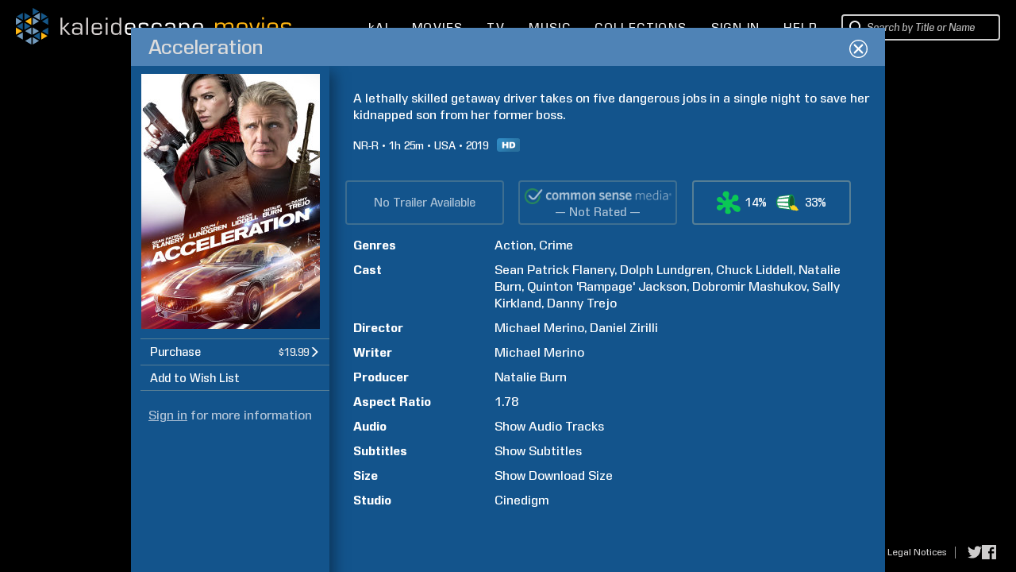

--- FILE ---
content_type: text/html; charset=UTF-8
request_url: https://www.kaleidescape.com/movie-store/movie/acceleration-2019
body_size: 65561
content:
<!DOCTYPE html>
<!--[if IE 6]>    <html lang="en" class="ie ie6">    <![endif]-->
<!--[if IE 7]>    <html lang="en" class="ie ie7">    <![endif]-->
<!--[if IE 8]>    <html lang="en" class="ie ie8">    <![endif]-->
<!--[if IE 9 ]>    <html lang="en" class="ie ie9">    <![endif]-->
<!--[if gte IE 10 ]>    <html lang="en" class="ie ie10">    <![endif]-->
<!--[if !(IE)]><!--><html lang="en" xmlns:og="http://opengraphprotocol.org/schema/" class="non-responsive"><!--<![endif]-->
    <head>
        <meta http-equiv="X-UA-Compatible" content="IE=edge,chrome=1">
        <meta name="format-detection" content="telephone=no">
        <meta name="viewport" content="width=1280">
                    <meta name="apple-itunes-app" content="app-id=1403819101">
            <!-- Start SmartBanner configuration -->
            <meta name="smartbanner:title" content="Kaleidescape">
            <meta name="smartbanner:author" content="Kaleidescape, Inc.">
            <meta name="smartbanner:price" content="FREE">
            <meta name="smartbanner:price-suffix-google" content=" - In Google Play">
            <meta name="smartbanner:icon-google" content="/movie-store/assets/v273631/images/page/kaleidescape-app-logo.png">
            <meta name="smartbanner:button" content="VIEW">
            <meta name="smartbanner:button-url-google" content="https://play.google.com/store/apps/details?id=com.kaleidescape.androidcoreapp">
            <meta name="smartbanner:enabled-platforms" content="android">
            <meta name="smartbanner:custom-design-modifier" content="ios">
            <!-- End SmartBanner configuration -->
                         <title>Acceleration (2019) | Kaleidescape Movie Store</title>
                <meta property="og:site_name" content="Kaleidescape Movie Store" />
                <meta name="description" content="A lethally skilled getaway driver takes on five dangerous jobs in a single night to save her kidnapped son from her former boss. Action, Crime. Starring Sean Patrick Flanery, Dolph Lundgren, Chuck Liddell, and Natalie Burn. Purchase and download today in HD." />
                <meta property="og:description" content="A lethally skilled getaway driver takes on five dangerous jobs in a single night to save her kidnapped son from her former boss. Action, Crime. Starring Sean Patrick Flanery, Dolph Lundgren, Chuck Liddell, and Natalie Burn. Purchase and download today in HD." />
                <meta property="og:title" content="Acceleration" />
                <meta property="og:type" content="video.movie" />
                <meta property="og:image" content="https://images01.kaleidescape.com/transformed/covers/1134x1624s/406/40678112.jpg" />
                <meta name="twitter:site" content="kaleidescape" />
                <meta name="twitter:card" content="summary" />
                <meta name="robots" content="noarchive" />
                <link rel="canonical" href="https://www.kaleidescape.com/movie-store/movie/acceleration-2019" />
                <link rel="shortcut icon" href="/movie-store/assets/v273631/images/page/favicon.ico" type="image/x-icon" />
        <link rel="stylesheet" href="/movie-store/assets/v273631/store.css" />
        <script id="preloadedAjaxDataScript" type="text/javascript">window.preloadedAjaxData={"\/movie-store\/rest\/movie\/edition\/acceleration-2019":"154d0026b340e","\/movie-store\/rest\/movie\/edition\/id\/154d0026b340e":{"movie_edition_id":"154d0026b340e","uri_name":"acceleration-2019","movie_id":40580110,"packages":[{"package_id":40577026,"title":"Acceleration","edition_summary":"","price":{"currency_code":"USD","dollars":19,"cents":99,"is_negative":false},"est_base_price":{"currency_code":"USD","dollars":19,"cents":99,"is_negative":false},"rental_price":null,"main_package_offer_type":"EST","has_extras_excluded_from_rental":false,"has_extras":false,"media_quality":"BLURAY_QUALITY","audio_codec_type":"OTHER","total_size_in_bytes":16133608672,"requires_disney_support":false,"requires_kcfb_support":true,"requires_kcf_hda_support":false,"requires_uhd_support":false,"requires_hdr_support":false,"is_disc_to_digital_available":true,"is_rent_to_own_available":false,"is_ultra_violet_ecosystem_supported":false,"is_television":false,"expected_availability_timestamp":null,"is_preorder":false,"is_available_now":true,"availability_prompt":null,"play_items":[{"play_item_id":"2ead105","play_item_type_id":"90","name":"Movie","duration_seconds":null,"aspect_ratio":"1.78","include_in_rental":true,"audio_streams":[{"audio_stream_id":"2ead106","play_item_id":"2ead105","description":"English (DTS-HD Master Audio 5.1)","sort_order":1,"language_code":"eng","audio_stream_type_id":16544085,"include_in_rental":true}],"subpicture_streams":[{"subpicture_stream_id":"2ead107","play_item_id":"2ead105","description":"English (Deaf and Hard-of-hearing)","sort_order":40,"language_code":"eng","subpicture_stream_type_id":16544092,"include_in_rental":true}]}],"incremental_delivery":false,"allows_direct_download":null,"marine_direct_download_country_sets":null,"requires_dv5_support":false}],"trailer_streams":[],"page_metadata":{"site_name":"Kaleidescape Movie Store","long_title":"Acceleration (2019)","short_title":"Acceleration","description":"A lethally skilled getaway driver takes on five dangerous jobs in a single night to save her kidnapped son from her former boss. Action, Crime. Starring Sean Patrick Flanery, Dolph Lundgren, Chuck Liddell, and Natalie Burn. Purchase and download today in HD.","image_uri":"https:\/\/images01.kaleidescape.com\/transformed\/covers\/1134x1624s\/406\/40678112.jpg","object_type":"video.movie","canonical_uri":"https:\/\/www.kaleidescape.com\/movie-store\/movie\/acceleration-2019","noindex":null},"related_movie_editions":[],"est_availability_state":"AVAILABLE","title":"Acceleration","image_uris":{"small":"https:\/\/images01.kaleidescape.com\/transformed\/covers\/132x189s\/406\/40678112.jpg","small_2x":"https:\/\/images01.kaleidescape.com\/transformed\/covers\/264x378s\/406\/40678112.jpg","medium":"https:\/\/images01.kaleidescape.com\/transformed\/covers\/225x321s\/406\/40678112.jpg","medium_2x":"https:\/\/images01.kaleidescape.com\/transformed\/covers\/450x642s\/406\/40678112.jpg","large":"https:\/\/images01.kaleidescape.com\/transformed\/covers\/567x812s\/406\/40678112.jpg","large_2x":"https:\/\/images01.kaleidescape.com\/transformed\/covers\/1134x1624s\/406\/40678112.jpg"},"edition_summary":"","rotten_tomatoes_movie":{"rt_id":771513977,"title":"Acceleration","critic_score":14,"audience_score":33,"fresh":false,"reviews":[],"ratings":[],"certified_fresh":false,"audience_fresh":false,"audience_hot":false,"external_url":"https:\/\/www.rottentomatoes.com\/m\/acceleration","all_reviews_url":"https:\/\/www.rottentomatoes.com\/m\/acceleration#reviews"},"rating_system":"NR","rating":"NR-R","rating_comment":null,"has_extras_excluded_from_rental":false,"csm_entry_id":null,"csm_target_age":null,"running_time":85,"country":"USA","release_year":2019,"synopsis":"A lethally skilled getaway driver takes on five dangerous jobs in a single night to save her kidnapped son from her former boss.","content_warning":null,"genres":[{"genre_id":92,"name":"Action","short_name":"action","is_television":false},{"genre_id":100,"name":"Crime","short_name":"crime","is_television":false}],"production_companies":[],"licensor_uri":"cinedigm","licensor_name":"Cinedigm","persons":[{"person_id":16947816,"family_name":"Burn","given_name":"Natalie","role_id":50,"sort_order":2,"match_rank":null},{"person_id":40577028,"family_name":"Merino","given_name":"Michael","role_id":51,"sort_order":3,"match_rank":null},{"person_id":2133664,"family_name":"Zirilli","given_name":"Daniel","role_id":51,"sort_order":4,"match_rank":null},{"person_id":32100,"family_name":"Flanery","given_name":"Sean Patrick","role_id":52,"sort_order":5,"match_rank":null},{"person_id":26989,"family_name":"Lundgren","given_name":"Dolph","role_id":52,"sort_order":6,"match_rank":null},{"person_id":1147604,"family_name":"Liddell","given_name":"Chuck","role_id":52,"sort_order":7,"match_rank":null},{"person_id":16947816,"family_name":"Burn","given_name":"Natalie","role_id":52,"sort_order":8,"match_rank":null},{"person_id":9522299,"family_name":"Jackson","given_name":"Quinton 'Rampage'","role_id":52,"sort_order":9,"match_rank":null},{"person_id":40577029,"family_name":"Mashukov","given_name":"Dobromir","role_id":52,"sort_order":10,"match_rank":null},{"person_id":404104,"family_name":"Kirkland","given_name":"Sally","role_id":52,"sort_order":11,"match_rank":null},{"person_id":2001,"family_name":"Trejo","given_name":"Danny","role_id":52,"sort_order":12,"match_rank":null},{"person_id":40577028,"family_name":"Merino","given_name":"Michael","role_id":53,"sort_order":13,"match_rank":null}],"super_bundle":null,"super_bundle_uri":null,"super_bundle_collection_name":null,"hard_bundle":null,"hard_bundle_uri":null,"hard_bundle_collection_name":null},"\/movie-store\/rest\/session":{"contact_id":null,"first_name":null,"last_name":null,"email":null,"is_elevated":false,"is_impersonating":false,"is_anonymous":true,"is_marine":false,"is_exhibition":false,"country_code":"US","currency_code":"USD","is_supported_territory":true,"is_disney_supported_territory":true,"is_uv_linked":false,"is_uv_supported":false,"is_dealer_account":null,"enable_trailers":true,"enable_common_sense_media":true,"enable_rotten_tomatoes":true,"enable_mediaobject_updates":true,"enable_movie_rental":true,"enable_referrals":false,"enable_direct_purchase":null,"marine_direct_download_country_sets":null,"flags":[],"headend":"Production","enable_ai_chat":true},"\/movie-store\/rest\/account\/systems":{"systems":[],"pairs":[],"product_categories":[{"category_id":1,"title":"Movie Server","title_plural":"Movie Servers"},{"category_id":2,"title":"Movie Player with Storage","title_plural":"Movie Players with Storage"},{"category_id":3,"title":"Movie Player","title_plural":"Movie Players"},{"category_id":4,"title":"Music Player","title_plural":"Music Players"},{"category_id":5,"title":"Disc Reader","title_plural":"Disc Readers"},{"category_id":6,"title":"Disc Server","title_plural":"Disc Servers"}]},"\/movie-store\/rest\/account\/settings\/filter":null,"\/movie-store\/rest\/account\/notifications":[],"\/movie-store\/rest\/ownership\/movies\/ownershipType":{},"\/movie-store\/rest\/ownership\/packages\/est":{"50220884":{"license_id":38,"package_id":50220884,"type":"EST-TPR","price":{"currency_code":"USD","dollars":9,"cents":99,"is_negative":false},"window_start":1768291200,"window_end":1769587200,"is_streamable":false},"50220850":{"license_id":38,"package_id":50220850,"type":"EST-TPR","price":{"currency_code":"USD","dollars":9,"cents":99,"is_negative":false},"window_start":1768291200,"window_end":1769587200,"is_streamable":false},"50220816":{"license_id":38,"package_id":50220816,"type":"EST-TPR","price":{"currency_code":"USD","dollars":9,"cents":99,"is_negative":false},"window_start":1768291200,"window_end":1769587200,"is_streamable":false},"50198199":{"license_id":26,"package_id":50198199,"type":"EST-TPR","price":{"currency_code":"USD","dollars":9,"cents":99,"is_negative":false},"window_start":1768291200,"window_end":1769587200,"is_streamable":false},"50153251":{"license_id":5,"package_id":50153251,"type":"EST-TPR","price":{"currency_code":"USD","dollars":9,"cents":99,"is_negative":false},"window_start":1768291200,"window_end":1769587200,"is_streamable":false},"50153231":{"license_id":5,"package_id":50153231,"type":"EST-TPR","price":{"currency_code":"USD","dollars":9,"cents":99,"is_negative":false},"window_start":1768291200,"window_end":1769587200,"is_streamable":false},"50153211":{"license_id":5,"package_id":50153211,"type":"EST-TPR","price":{"currency_code":"USD","dollars":9,"cents":99,"is_negative":false},"window_start":1768291200,"window_end":1769587200,"is_streamable":false},"49952011":{"license_id":8,"package_id":49952011,"type":"EST-TPR","price":{"currency_code":"USD","dollars":24,"cents":99,"is_negative":false},"window_start":1767686400,"window_end":1769155200,"is_streamable":false},"49952009":{"license_id":8,"package_id":49952009,"type":"EST-TPR","price":{"currency_code":"USD","dollars":24,"cents":99,"is_negative":false},"window_start":1767686400,"window_end":1769155200,"is_streamable":false},"49952007":{"license_id":8,"package_id":49952007,"type":"EST-TPR","price":{"currency_code":"USD","dollars":24,"cents":99,"is_negative":false},"window_start":1767686400,"window_end":1769155200,"is_streamable":false},"49952003":{"license_id":8,"package_id":49952003,"type":"EST-TPR","price":{"currency_code":"USD","dollars":24,"cents":99,"is_negative":false},"window_start":1767686400,"window_end":1769155200,"is_streamable":false},"49924124":{"license_id":12,"package_id":49924124,"type":"EST-TPR","price":{"currency_code":"USD","dollars":14,"cents":99,"is_negative":false},"window_start":1768291200,"window_end":1768982400,"is_streamable":false},"49924123":{"license_id":12,"package_id":49924123,"type":"EST-TPR","price":{"currency_code":"USD","dollars":14,"cents":99,"is_negative":false},"window_start":1768291200,"window_end":1768982400,"is_streamable":false},"49924122":{"license_id":12,"package_id":49924122,"type":"EST-TPR","price":{"currency_code":"USD","dollars":14,"cents":99,"is_negative":false},"window_start":1768291200,"window_end":1768982400,"is_streamable":false},"49924119":{"license_id":12,"package_id":49924119,"type":"EST-TPR","price":{"currency_code":"USD","dollars":14,"cents":99,"is_negative":false},"window_start":1768291200,"window_end":1768982400,"is_streamable":false},"49917485":{"license_id":2,"package_id":49917485,"type":"EST-TPR","price":{"currency_code":"USD","dollars":9,"cents":99,"is_negative":false},"window_start":1767686400,"window_end":1770105600,"is_streamable":false},"49917459":{"license_id":2,"package_id":49917459,"type":"EST-TPR","price":{"currency_code":"USD","dollars":9,"cents":99,"is_negative":false},"window_start":1767686400,"window_end":1770105600,"is_streamable":false},"49908076":{"license_id":26,"package_id":49908076,"type":"EST-TPR","price":{"currency_code":"USD","dollars":9,"cents":99,"is_negative":false},"window_start":1767686400,"window_end":1770192000,"is_streamable":false},"49878585":{"license_id":38,"package_id":49878585,"type":"EST-TPR","price":{"currency_code":"USD","dollars":19,"cents":99,"is_negative":false},"window_start":1767686400,"window_end":1768896000,"is_streamable":false},"49878584":{"license_id":38,"package_id":49878584,"type":"EST-TPR","price":{"currency_code":"USD","dollars":19,"cents":99,"is_negative":false},"window_start":1767686400,"window_end":1768896000,"is_streamable":false},"49854114":{"license_id":38,"package_id":49854114,"type":"EST-TPR","price":{"currency_code":"USD","dollars":19,"cents":99,"is_negative":false},"window_start":1767686400,"window_end":1768896000,"is_streamable":false},"49854113":{"license_id":38,"package_id":49854113,"type":"EST-TPR","price":{"currency_code":"USD","dollars":19,"cents":99,"is_negative":false},"window_start":1767686400,"window_end":1768896000,"is_streamable":false},"49852858":{"license_id":8,"package_id":49852858,"type":"EST-TPR","price":{"currency_code":"USD","dollars":9,"cents":99,"is_negative":false},"window_start":1768291200,"window_end":1768896000,"is_streamable":false},"49852819":{"license_id":8,"package_id":49852819,"type":"EST-TPR","price":{"currency_code":"USD","dollars":9,"cents":99,"is_negative":false},"window_start":1768291200,"window_end":1768896000,"is_streamable":false},"49852780":{"license_id":8,"package_id":49852780,"type":"EST-TPR","price":{"currency_code":"USD","dollars":9,"cents":99,"is_negative":false},"window_start":1768291200,"window_end":1768896000,"is_streamable":false},"49852684":{"license_id":8,"package_id":49852684,"type":"EST-TPR","price":{"currency_code":"USD","dollars":9,"cents":99,"is_negative":false},"window_start":1768291200,"window_end":1768896000,"is_streamable":false},"49852300":{"license_id":8,"package_id":49852300,"type":"EST-TPR","price":{"currency_code":"USD","dollars":9,"cents":99,"is_negative":false},"window_start":1768291200,"window_end":1768896000,"is_streamable":false},"49852254":{"license_id":8,"package_id":49852254,"type":"EST-TPR","price":{"currency_code":"USD","dollars":9,"cents":99,"is_negative":false},"window_start":1768291200,"window_end":1768896000,"is_streamable":false},"49825220":{"license_id":26,"package_id":49825220,"type":"EST-TPR","price":{"currency_code":"USD","dollars":9,"cents":99,"is_negative":false},"window_start":1767686400,"window_end":1770192000,"is_streamable":false},"49825194":{"license_id":26,"package_id":49825194,"type":"EST-TPR","price":{"currency_code":"USD","dollars":9,"cents":99,"is_negative":false},"window_start":1767686400,"window_end":1770192000,"is_streamable":false},"49815253":{"license_id":10,"package_id":49815253,"type":"EST-TPR","price":{"currency_code":"USD","dollars":14,"cents":99,"is_negative":false},"window_start":1768291200,"window_end":1768982400,"is_streamable":false},"49815234":{"license_id":10,"package_id":49815234,"type":"EST-TPR","price":{"currency_code":"USD","dollars":14,"cents":99,"is_negative":false},"window_start":1768291200,"window_end":1768982400,"is_streamable":false},"49815232":{"license_id":10,"package_id":49815232,"type":"EST-TPR","price":{"currency_code":"USD","dollars":14,"cents":99,"is_negative":false},"window_start":1768291200,"window_end":1768982400,"is_streamable":false},"49815228":{"license_id":10,"package_id":49815228,"type":"EST-TPR","price":{"currency_code":"USD","dollars":14,"cents":99,"is_negative":false},"window_start":1768291200,"window_end":1768982400,"is_streamable":false},"49812810":{"license_id":2,"package_id":49812810,"type":"EST-TPR","price":{"currency_code":"USD","dollars":9,"cents":99,"is_negative":false},"window_start":1767686400,"window_end":1770105600,"is_streamable":false},"49812781":{"license_id":2,"package_id":49812781,"type":"EST-TPR","price":{"currency_code":"USD","dollars":9,"cents":99,"is_negative":false},"window_start":1767686400,"window_end":1770105600,"is_streamable":false},"49812752":{"license_id":2,"package_id":49812752,"type":"EST-TPR","price":{"currency_code":"USD","dollars":9,"cents":99,"is_negative":false},"window_start":1767686400,"window_end":1770105600,"is_streamable":false},"49806357":{"license_id":2,"package_id":49806357,"type":"EST-TPR","price":{"currency_code":"USD","dollars":9,"cents":99,"is_negative":false},"window_start":1767686400,"window_end":1770105600,"is_streamable":false},"49772039":{"license_id":8,"package_id":49772039,"type":"EST-TPR","price":{"currency_code":"USD","dollars":9,"cents":99,"is_negative":false},"window_start":1768291200,"window_end":1768896000,"is_streamable":false},"49772031":{"license_id":8,"package_id":49772031,"type":"EST-TPR","price":{"currency_code":"USD","dollars":9,"cents":99,"is_negative":false},"window_start":1768291200,"window_end":1768896000,"is_streamable":false},"49761376":{"license_id":38,"package_id":49761376,"type":"EST-TPR","price":{"currency_code":"USD","dollars":9,"cents":99,"is_negative":false},"window_start":1768291200,"window_end":1769587200,"is_streamable":false},"49761277":{"license_id":38,"package_id":49761277,"type":"EST-TPR","price":{"currency_code":"USD","dollars":9,"cents":99,"is_negative":false},"window_start":1768291200,"window_end":1769587200,"is_streamable":false},"49761180":{"license_id":38,"package_id":49761180,"type":"EST-TPR","price":{"currency_code":"USD","dollars":9,"cents":99,"is_negative":false},"window_start":1768291200,"window_end":1769587200,"is_streamable":false},"49690713":{"license_id":5,"package_id":49690713,"type":"EST-TPR","price":{"currency_code":"USD","dollars":14,"cents":99,"is_negative":false},"window_start":1767945600,"window_end":1768982400,"is_streamable":false},"49690672":{"license_id":5,"package_id":49690672,"type":"EST-TPR","price":{"currency_code":"USD","dollars":14,"cents":99,"is_negative":false},"window_start":1767945600,"window_end":1768982400,"is_streamable":false},"49630885":{"license_id":2,"package_id":49630885,"type":"EST-TPR","price":{"currency_code":"USD","dollars":9,"cents":99,"is_negative":false},"window_start":1768291200,"window_end":1769500800,"is_streamable":false},"49611563":{"license_id":5,"package_id":49611563,"type":"EST-TPR","price":{"currency_code":"USD","dollars":14,"cents":99,"is_negative":false},"window_start":1767945600,"window_end":1768982400,"is_streamable":false},"49611561":{"license_id":5,"package_id":49611561,"type":"EST-TPR","price":{"currency_code":"USD","dollars":14,"cents":99,"is_negative":false},"window_start":1767945600,"window_end":1768982400,"is_streamable":false},"49609153":{"license_id":2,"package_id":49609153,"type":"EST-TPR","price":{"currency_code":"USD","dollars":9,"cents":99,"is_negative":false},"window_start":1768291200,"window_end":1769500800,"is_streamable":false},"49609118":{"license_id":2,"package_id":49609118,"type":"EST-TPR","price":{"currency_code":"USD","dollars":9,"cents":99,"is_negative":false},"window_start":1768291200,"window_end":1769500800,"is_streamable":false},"49593727":{"license_id":38,"package_id":49593727,"type":"EST-TPR","price":{"currency_code":"USD","dollars":9,"cents":99,"is_negative":false},"window_start":1768291200,"window_end":1768982400,"is_streamable":false},"49591727":{"license_id":38,"package_id":49591727,"type":"EST-TPR","price":{"currency_code":"USD","dollars":9,"cents":99,"is_negative":false},"window_start":1768291200,"window_end":1768982400,"is_streamable":false},"49591680":{"license_id":38,"package_id":49591680,"type":"EST-TPR","price":{"currency_code":"USD","dollars":9,"cents":99,"is_negative":false},"window_start":1768291200,"window_end":1768982400,"is_streamable":false},"49591622":{"license_id":38,"package_id":49591622,"type":"EST-TPR","price":{"currency_code":"USD","dollars":9,"cents":99,"is_negative":false},"window_start":1768291200,"window_end":1768982400,"is_streamable":false},"49574048":{"license_id":12,"package_id":49574048,"type":"EST-TPR","price":{"currency_code":"USD","dollars":9,"cents":99,"is_negative":false},"window_start":1768291200,"window_end":1768982400,"is_streamable":false},"49574016":{"license_id":12,"package_id":49574016,"type":"EST-TPR","price":{"currency_code":"USD","dollars":9,"cents":99,"is_negative":false},"window_start":1768291200,"window_end":1768982400,"is_streamable":false},"49573985":{"license_id":12,"package_id":49573985,"type":"EST-TPR","price":{"currency_code":"USD","dollars":9,"cents":99,"is_negative":false},"window_start":1768291200,"window_end":1768982400,"is_streamable":false},"49573947":{"license_id":12,"package_id":49573947,"type":"EST-TPR","price":{"currency_code":"USD","dollars":9,"cents":99,"is_negative":false},"window_start":1768291200,"window_end":1768982400,"is_streamable":false},"49573881":{"license_id":12,"package_id":49573881,"type":"EST-TPR","price":{"currency_code":"USD","dollars":9,"cents":99,"is_negative":false},"window_start":1768291200,"window_end":1768982400,"is_streamable":false},"49573849":{"license_id":12,"package_id":49573849,"type":"EST-TPR","price":{"currency_code":"USD","dollars":9,"cents":99,"is_negative":false},"window_start":1768291200,"window_end":1768982400,"is_streamable":false},"49571023":{"license_id":12,"package_id":49571023,"type":"EST-TPR","price":{"currency_code":"USD","dollars":14,"cents":99,"is_negative":false},"window_start":1767686400,"window_end":1770192000,"is_streamable":false},"49570985":{"license_id":12,"package_id":49570985,"type":"EST-TPR","price":{"currency_code":"USD","dollars":14,"cents":99,"is_negative":false},"window_start":1767686400,"window_end":1770192000,"is_streamable":false},"49570923":{"license_id":12,"package_id":49570923,"type":"EST-TPR","price":{"currency_code":"USD","dollars":14,"cents":99,"is_negative":false},"window_start":1767686400,"window_end":1770192000,"is_streamable":false},"49570805":{"license_id":12,"package_id":49570805,"type":"EST-TPR","price":{"currency_code":"USD","dollars":14,"cents":99,"is_negative":false},"window_start":1767686400,"window_end":1770192000,"is_streamable":false},"49549271":{"license_id":2,"package_id":49549271,"type":"EST-TPR","price":{"currency_code":"USD","dollars":9,"cents":99,"is_negative":false},"window_start":1768291200,"window_end":1769500800,"is_streamable":false},"49549236":{"license_id":2,"package_id":49549236,"type":"EST-TPR","price":{"currency_code":"USD","dollars":9,"cents":99,"is_negative":false},"window_start":1768291200,"window_end":1769500800,"is_streamable":false},"49549201":{"license_id":2,"package_id":49549201,"type":"EST-TPR","price":{"currency_code":"USD","dollars":9,"cents":99,"is_negative":false},"window_start":1768291200,"window_end":1769500800,"is_streamable":false},"49501881":{"license_id":38,"package_id":49501881,"type":"EST-TPR","price":{"currency_code":"USD","dollars":9,"cents":99,"is_negative":false},"window_start":1768291200,"window_end":1769587200,"is_streamable":false},"49501845":{"license_id":38,"package_id":49501845,"type":"EST-TPR","price":{"currency_code":"USD","dollars":9,"cents":99,"is_negative":false},"window_start":1768291200,"window_end":1769587200,"is_streamable":false},"49501809":{"license_id":38,"package_id":49501809,"type":"EST-TPR","price":{"currency_code":"USD","dollars":9,"cents":99,"is_negative":false},"window_start":1768291200,"window_end":1769587200,"is_streamable":false},"49499867":{"license_id":26,"package_id":49499867,"type":"EST-TPR","price":{"currency_code":"USD","dollars":9,"cents":99,"is_negative":false},"window_start":1767686400,"window_end":1770192000,"is_streamable":false},"49499833":{"license_id":26,"package_id":49499833,"type":"EST-TPR","price":{"currency_code":"USD","dollars":9,"cents":99,"is_negative":false},"window_start":1767686400,"window_end":1770192000,"is_streamable":false},"49499799":{"license_id":26,"package_id":49499799,"type":"EST-TPR","price":{"currency_code":"USD","dollars":9,"cents":99,"is_negative":false},"window_start":1767686400,"window_end":1770192000,"is_streamable":false},"49476621":{"license_id":8,"package_id":49476621,"type":"EST-TPR","price":{"currency_code":"USD","dollars":14,"cents":99,"is_negative":false},"window_start":1768291200,"window_end":1769500800,"is_streamable":false},"49476620":{"license_id":8,"package_id":49476620,"type":"EST-TPR","price":{"currency_code":"USD","dollars":14,"cents":99,"is_negative":false},"window_start":1768291200,"window_end":1769500800,"is_streamable":false},"49476619":{"license_id":8,"package_id":49476619,"type":"EST-TPR","price":{"currency_code":"USD","dollars":14,"cents":99,"is_negative":false},"window_start":1768291200,"window_end":1769500800,"is_streamable":false},"49476618":{"license_id":8,"package_id":49476618,"type":"EST-TPR","price":{"currency_code":"USD","dollars":14,"cents":99,"is_negative":false},"window_start":1768291200,"window_end":1769500800,"is_streamable":false},"49405836":{"license_id":2,"package_id":49405836,"type":"EST-TPR","price":{"currency_code":"USD","dollars":9,"cents":99,"is_negative":false},"window_start":1768291200,"window_end":1769500800,"is_streamable":false},"49405754":{"license_id":2,"package_id":49405754,"type":"EST-TPR","price":{"currency_code":"USD","dollars":9,"cents":99,"is_negative":false},"window_start":1767686400,"window_end":1770105600,"is_streamable":false},"49319091":{"license_id":12,"package_id":49319091,"type":"EST-TPR","price":{"currency_code":"USD","dollars":14,"cents":99,"is_negative":false},"window_start":1767686400,"window_end":1770192000,"is_streamable":false},"49319090":{"license_id":12,"package_id":49319090,"type":"EST-TPR","price":{"currency_code":"USD","dollars":14,"cents":99,"is_negative":false},"window_start":1767686400,"window_end":1770192000,"is_streamable":false},"49319089":{"license_id":12,"package_id":49319089,"type":"EST-TPR","price":{"currency_code":"USD","dollars":14,"cents":99,"is_negative":false},"window_start":1767686400,"window_end":1770192000,"is_streamable":false},"49319088":{"license_id":12,"package_id":49319088,"type":"EST-TPR","price":{"currency_code":"USD","dollars":14,"cents":99,"is_negative":false},"window_start":1767686400,"window_end":1770192000,"is_streamable":false},"49212280":{"license_id":5,"package_id":49212280,"type":"EST-TPR","price":{"currency_code":"USD","dollars":9,"cents":99,"is_negative":false},"window_start":1768291200,"window_end":1769587200,"is_streamable":false},"49212279":{"license_id":5,"package_id":49212279,"type":"EST-TPR","price":{"currency_code":"USD","dollars":9,"cents":99,"is_negative":false},"window_start":1768291200,"window_end":1769587200,"is_streamable":false},"49105553":{"license_id":5,"package_id":49105553,"type":"EST-TPR","price":{"currency_code":"USD","dollars":9,"cents":99,"is_negative":false},"window_start":1768291200,"window_end":1769587200,"is_streamable":false},"49105551":{"license_id":5,"package_id":49105551,"type":"EST-TPR","price":{"currency_code":"USD","dollars":9,"cents":99,"is_negative":false},"window_start":1768291200,"window_end":1769587200,"is_streamable":false},"49034855":{"license_id":2,"package_id":49034855,"type":"EST-TPR","price":{"currency_code":"USD","dollars":19,"cents":99,"is_negative":false},"window_start":1767686400,"window_end":1770105600,"is_streamable":false},"49034815":{"license_id":2,"package_id":49034815,"type":"EST-TPR","price":{"currency_code":"USD","dollars":19,"cents":99,"is_negative":false},"window_start":1767686400,"window_end":1770105600,"is_streamable":false},"49034779":{"license_id":2,"package_id":49034779,"type":"EST-TPR","price":{"currency_code":"USD","dollars":19,"cents":99,"is_negative":false},"window_start":1767686400,"window_end":1770105600,"is_streamable":false},"49034742":{"license_id":2,"package_id":49034742,"type":"EST-TPR","price":{"currency_code":"USD","dollars":19,"cents":99,"is_negative":false},"window_start":1767686400,"window_end":1770105600,"is_streamable":false},"48936977":{"license_id":2,"package_id":48936977,"type":"EST-TPR","price":{"currency_code":"USD","dollars":9,"cents":99,"is_negative":false},"window_start":1768291200,"window_end":1769500800,"is_streamable":false},"48936954":{"license_id":2,"package_id":48936954,"type":"EST-TPR","price":{"currency_code":"USD","dollars":9,"cents":99,"is_negative":false},"window_start":1768291200,"window_end":1769500800,"is_streamable":false},"48936872":{"license_id":2,"package_id":48936872,"type":"EST-TPR","price":{"currency_code":"USD","dollars":9,"cents":99,"is_negative":false},"window_start":1768291200,"window_end":1769500800,"is_streamable":false},"48882845":{"license_id":12,"package_id":48882845,"type":"EST-TPR","price":{"currency_code":"USD","dollars":9,"cents":99,"is_negative":false},"window_start":1767686400,"window_end":1770192000,"is_streamable":false},"48812027":{"license_id":8,"package_id":48812027,"type":"EST-TPR","price":{"currency_code":"USD","dollars":9,"cents":99,"is_negative":false},"window_start":1767686400,"window_end":1768896000,"is_streamable":false},"48796133":{"license_id":8,"package_id":48796133,"type":"EST-TPR","price":{"currency_code":"USD","dollars":9,"cents":99,"is_negative":false},"window_start":1767686400,"window_end":1768896000,"is_streamable":false},"48776230":{"license_id":8,"package_id":48776230,"type":"EST-TPR","price":{"currency_code":"USD","dollars":9,"cents":99,"is_negative":false},"window_start":1768291200,"window_end":1769500800,"is_streamable":false},"48761539":{"license_id":38,"package_id":48761539,"type":"EST-TPR","price":{"currency_code":"USD","dollars":14,"cents":99,"is_negative":false},"window_start":1768204800,"window_end":1768896000,"is_streamable":false},"48756035":{"license_id":5,"package_id":48756035,"type":"EST-TPR","price":{"currency_code":"USD","dollars":9,"cents":99,"is_negative":false},"window_start":1767686400,"window_end":1768982400,"is_streamable":false},"48756000":{"license_id":5,"package_id":48756000,"type":"EST-TPR","price":{"currency_code":"USD","dollars":9,"cents":99,"is_negative":false},"window_start":1767686400,"window_end":1768982400,"is_streamable":false},"48755965":{"license_id":5,"package_id":48755965,"type":"EST-TPR","price":{"currency_code":"USD","dollars":9,"cents":99,"is_negative":false},"window_start":1767686400,"window_end":1768982400,"is_streamable":false},"48755930":{"license_id":5,"package_id":48755930,"type":"EST-TPR","price":{"currency_code":"USD","dollars":9,"cents":99,"is_negative":false},"window_start":1767686400,"window_end":1768982400,"is_streamable":false},"48721397":{"license_id":38,"package_id":48721397,"type":"EST-TPR","price":{"currency_code":"USD","dollars":14,"cents":99,"is_negative":false},"window_start":1768204800,"window_end":1768896000,"is_streamable":false},"48721363":{"license_id":38,"package_id":48721363,"type":"EST-TPR","price":{"currency_code":"USD","dollars":14,"cents":99,"is_negative":false},"window_start":1768204800,"window_end":1768896000,"is_streamable":false},"48721162":{"license_id":38,"package_id":48721162,"type":"EST-TPR","price":{"currency_code":"USD","dollars":14,"cents":99,"is_negative":false},"window_start":1768204800,"window_end":1768896000,"is_streamable":false},"48681639":{"license_id":2,"package_id":48681639,"type":"EST-TPR","price":{"currency_code":"USD","dollars":9,"cents":99,"is_negative":false},"window_start":1767686400,"window_end":1770105600,"is_streamable":false},"48681608":{"license_id":2,"package_id":48681608,"type":"EST-TPR","price":{"currency_code":"USD","dollars":9,"cents":99,"is_negative":false},"window_start":1767686400,"window_end":1770105600,"is_streamable":false},"48681577":{"license_id":2,"package_id":48681577,"type":"EST-TPR","price":{"currency_code":"USD","dollars":9,"cents":99,"is_negative":false},"window_start":1767686400,"window_end":1770105600,"is_streamable":false},"48681546":{"license_id":2,"package_id":48681546,"type":"EST-TPR","price":{"currency_code":"USD","dollars":9,"cents":99,"is_negative":false},"window_start":1767686400,"window_end":1770105600,"is_streamable":false},"48640828":{"license_id":38,"package_id":48640828,"type":"EST-TPR","price":{"currency_code":"USD","dollars":9,"cents":99,"is_negative":false},"window_start":1768291200,"window_end":1769587200,"is_streamable":false},"48640767":{"license_id":38,"package_id":48640767,"type":"EST-TPR","price":{"currency_code":"USD","dollars":9,"cents":99,"is_negative":false},"window_start":1768291200,"window_end":1769587200,"is_streamable":false},"48640700":{"license_id":38,"package_id":48640700,"type":"EST-TPR","price":{"currency_code":"USD","dollars":9,"cents":99,"is_negative":false},"window_start":1768291200,"window_end":1769587200,"is_streamable":false},"48608449":{"license_id":8,"package_id":48608449,"type":"EST-TPR","price":{"currency_code":"USD","dollars":9,"cents":99,"is_negative":false},"window_start":1767686400,"window_end":1768896000,"is_streamable":false},"47602604":{"license_id":12,"package_id":47602604,"type":"EST-TPR","price":{"currency_code":"USD","dollars":9,"cents":99,"is_negative":false},"window_start":1767686400,"window_end":1770192000,"is_streamable":false},"47571635":{"license_id":26,"package_id":47571635,"type":"EST-TPR","price":{"currency_code":"USD","dollars":9,"cents":99,"is_negative":false},"window_start":1767686400,"window_end":1770192000,"is_streamable":false},"47571604":{"license_id":26,"package_id":47571604,"type":"EST-TPR","price":{"currency_code":"USD","dollars":9,"cents":99,"is_negative":false},"window_start":1767686400,"window_end":1770192000,"is_streamable":false},"47571573":{"license_id":26,"package_id":47571573,"type":"EST-TPR","price":{"currency_code":"USD","dollars":9,"cents":99,"is_negative":false},"window_start":1767686400,"window_end":1770192000,"is_streamable":false},"47553065":{"license_id":5,"package_id":47553065,"type":"EST-TPR","price":{"currency_code":"USD","dollars":9,"cents":99,"is_negative":false},"window_start":1767686400,"window_end":1768982400,"is_streamable":false},"47553062":{"license_id":5,"package_id":47553062,"type":"EST-TPR","price":{"currency_code":"USD","dollars":9,"cents":99,"is_negative":false},"window_start":1767686400,"window_end":1768982400,"is_streamable":false},"47553060":{"license_id":5,"package_id":47553060,"type":"EST-TPR","price":{"currency_code":"USD","dollars":9,"cents":99,"is_negative":false},"window_start":1767686400,"window_end":1768982400,"is_streamable":false},"47553030":{"license_id":5,"package_id":47553030,"type":"EST-TPR","price":{"currency_code":"USD","dollars":9,"cents":99,"is_negative":false},"window_start":1767686400,"window_end":1768982400,"is_streamable":false},"46290090":{"license_id":12,"package_id":46290090,"type":"EST-TPR","price":{"currency_code":"USD","dollars":9,"cents":99,"is_negative":false},"window_start":1767686400,"window_end":1770192000,"is_streamable":false},"46290059":{"license_id":12,"package_id":46290059,"type":"EST-TPR","price":{"currency_code":"USD","dollars":9,"cents":99,"is_negative":false},"window_start":1767686400,"window_end":1770192000,"is_streamable":false},"46290028":{"license_id":12,"package_id":46290028,"type":"EST-TPR","price":{"currency_code":"USD","dollars":9,"cents":99,"is_negative":false},"window_start":1767686400,"window_end":1770192000,"is_streamable":false},"46250360":{"license_id":38,"package_id":46250360,"type":"EST-TPR","price":{"currency_code":"USD","dollars":9,"cents":99,"is_negative":false},"window_start":1768291200,"window_end":1769587200,"is_streamable":false},"46250336":{"license_id":38,"package_id":46250336,"type":"EST-TPR","price":{"currency_code":"USD","dollars":9,"cents":99,"is_negative":false},"window_start":1768291200,"window_end":1769587200,"is_streamable":false},"46250300":{"license_id":38,"package_id":46250300,"type":"EST-TPR","price":{"currency_code":"USD","dollars":9,"cents":99,"is_negative":false},"window_start":1768291200,"window_end":1769587200,"is_streamable":false},"46250276":{"license_id":38,"package_id":46250276,"type":"EST-TPR","price":{"currency_code":"USD","dollars":9,"cents":99,"is_negative":false},"window_start":1768291200,"window_end":1769587200,"is_streamable":false},"46176126":{"license_id":38,"package_id":46176126,"type":"EST-TPR","price":{"currency_code":"USD","dollars":9,"cents":99,"is_negative":false},"window_start":1768291200,"window_end":1769587200,"is_streamable":false},"46176094":{"license_id":38,"package_id":46176094,"type":"EST-TPR","price":{"currency_code":"USD","dollars":9,"cents":99,"is_negative":false},"window_start":1768291200,"window_end":1769587200,"is_streamable":false},"46176023":{"license_id":38,"package_id":46176023,"type":"EST-TPR","price":{"currency_code":"USD","dollars":9,"cents":99,"is_negative":false},"window_start":1768291200,"window_end":1769587200,"is_streamable":false},"46166701":{"license_id":2,"package_id":46166701,"type":"EST-TPR","price":{"currency_code":"USD","dollars":9,"cents":99,"is_negative":false},"window_start":1768291200,"window_end":1769500800,"is_streamable":false},"46166634":{"license_id":2,"package_id":46166634,"type":"EST-TPR","price":{"currency_code":"USD","dollars":9,"cents":99,"is_negative":false},"window_start":1768291200,"window_end":1769500800,"is_streamable":false},"46166614":{"license_id":2,"package_id":46166614,"type":"EST-TPR","price":{"currency_code":"USD","dollars":9,"cents":99,"is_negative":false},"window_start":1768291200,"window_end":1769500800,"is_streamable":false},"46166575":{"license_id":26,"package_id":46166575,"type":"EST-TPR","price":{"currency_code":"USD","dollars":9,"cents":99,"is_negative":false},"window_start":1767686400,"window_end":1770192000,"is_streamable":false},"46166550":{"license_id":26,"package_id":46166550,"type":"EST-TPR","price":{"currency_code":"USD","dollars":9,"cents":99,"is_negative":false},"window_start":1767686400,"window_end":1770192000,"is_streamable":false},"46166525":{"license_id":26,"package_id":46166525,"type":"EST-TPR","price":{"currency_code":"USD","dollars":9,"cents":99,"is_negative":false},"window_start":1767686400,"window_end":1770192000,"is_streamable":false},"46154643":{"license_id":8,"package_id":46154643,"type":"EST-TPR","price":{"currency_code":"USD","dollars":9,"cents":99,"is_negative":false},"window_start":1767686400,"window_end":1768896000,"is_streamable":false},"46140878":{"license_id":38,"package_id":46140878,"type":"EST-TPR","price":{"currency_code":"USD","dollars":9,"cents":99,"is_negative":false},"window_start":1768291200,"window_end":1769587200,"is_streamable":false},"46140853":{"license_id":38,"package_id":46140853,"type":"EST-TPR","price":{"currency_code":"USD","dollars":9,"cents":99,"is_negative":false},"window_start":1768291200,"window_end":1769587200,"is_streamable":false},"46140828":{"license_id":38,"package_id":46140828,"type":"EST-TPR","price":{"currency_code":"USD","dollars":9,"cents":99,"is_negative":false},"window_start":1768291200,"window_end":1769587200,"is_streamable":false},"46122789":{"license_id":5,"package_id":46122789,"type":"EST-TPR","price":{"currency_code":"USD","dollars":9,"cents":99,"is_negative":false},"window_start":1768291200,"window_end":1769587200,"is_streamable":false},"46122788":{"license_id":5,"package_id":46122788,"type":"EST-TPR","price":{"currency_code":"USD","dollars":9,"cents":99,"is_negative":false},"window_start":1768291200,"window_end":1769587200,"is_streamable":false},"46122787":{"license_id":5,"package_id":46122787,"type":"EST-TPR","price":{"currency_code":"USD","dollars":9,"cents":99,"is_negative":false},"window_start":1768291200,"window_end":1769587200,"is_streamable":false},"46102215":{"license_id":2,"package_id":46102215,"type":"EST-TPR","price":{"currency_code":"USD","dollars":9,"cents":99,"is_negative":false},"window_start":1768291200,"window_end":1769500800,"is_streamable":false},"46059103":{"license_id":2,"package_id":46059103,"type":"EST-TPR","price":{"currency_code":"USD","dollars":9,"cents":99,"is_negative":false},"window_start":1768291200,"window_end":1769500800,"is_streamable":false},"46012302":{"license_id":2,"package_id":46012302,"type":"EST-TPR","price":{"currency_code":"USD","dollars":9,"cents":99,"is_negative":false},"window_start":1768291200,"window_end":1769500800,"is_streamable":false},"46007006":{"license_id":2,"package_id":46007006,"type":"EST-TPR","price":{"currency_code":"USD","dollars":14,"cents":99,"is_negative":false},"window_start":1767686400,"window_end":1770105600,"is_streamable":false},"45965113":{"license_id":38,"package_id":45965113,"type":"EST-TPR","price":{"currency_code":"USD","dollars":9,"cents":99,"is_negative":false},"window_start":1767686400,"window_end":1768982400,"is_streamable":false},"45964947":{"license_id":38,"package_id":45964947,"type":"EST-TPR","price":{"currency_code":"USD","dollars":9,"cents":99,"is_negative":false},"window_start":1767686400,"window_end":1768982400,"is_streamable":false},"45869024":{"license_id":38,"package_id":45869024,"type":"EST-TPR","price":{"currency_code":"USD","dollars":9,"cents":99,"is_negative":false},"window_start":1768204800,"window_end":1768896000,"is_streamable":false},"45827579":{"license_id":5,"package_id":45827579,"type":"EST-TPR","price":{"currency_code":"USD","dollars":9,"cents":99,"is_negative":false},"window_start":1768291200,"window_end":1769587200,"is_streamable":false},"45827578":{"license_id":5,"package_id":45827578,"type":"EST-TPR","price":{"currency_code":"USD","dollars":9,"cents":99,"is_negative":false},"window_start":1768291200,"window_end":1769587200,"is_streamable":false},"45827567":{"license_id":5,"package_id":45827567,"type":"EST-TPR","price":{"currency_code":"USD","dollars":9,"cents":99,"is_negative":false},"window_start":1768291200,"window_end":1769587200,"is_streamable":false},"45811667":{"license_id":26,"package_id":45811667,"type":"EST-TPR","price":{"currency_code":"USD","dollars":9,"cents":99,"is_negative":false},"window_start":1768291200,"window_end":1769587200,"is_streamable":false},"45811636":{"license_id":26,"package_id":45811636,"type":"EST-TPR","price":{"currency_code":"USD","dollars":9,"cents":99,"is_negative":false},"window_start":1768291200,"window_end":1769587200,"is_streamable":false},"45811582":{"license_id":26,"package_id":45811582,"type":"EST-TPR","price":{"currency_code":"USD","dollars":9,"cents":99,"is_negative":false},"window_start":1768291200,"window_end":1769587200,"is_streamable":false},"45741568":{"license_id":5,"package_id":45741568,"type":"EST-TPR","price":{"currency_code":"USD","dollars":9,"cents":99,"is_negative":false},"window_start":1768291200,"window_end":1769587200,"is_streamable":false},"45741567":{"license_id":5,"package_id":45741567,"type":"EST-TPR","price":{"currency_code":"USD","dollars":9,"cents":99,"is_negative":false},"window_start":1768291200,"window_end":1769587200,"is_streamable":false},"45741566":{"license_id":5,"package_id":45741566,"type":"EST-TPR","price":{"currency_code":"USD","dollars":9,"cents":99,"is_negative":false},"window_start":1768291200,"window_end":1769587200,"is_streamable":false},"45741565":{"license_id":5,"package_id":45741565,"type":"EST-TPR","price":{"currency_code":"USD","dollars":9,"cents":99,"is_negative":false},"window_start":1768291200,"window_end":1769587200,"is_streamable":false},"45713973":{"license_id":12,"package_id":45713973,"type":"EST-TPR","price":{"currency_code":"USD","dollars":9,"cents":99,"is_negative":false},"window_start":1767686400,"window_end":1770192000,"is_streamable":false},"45713942":{"license_id":12,"package_id":45713942,"type":"EST-TPR","price":{"currency_code":"USD","dollars":9,"cents":99,"is_negative":false},"window_start":1767686400,"window_end":1770192000,"is_streamable":false},"45713911":{"license_id":12,"package_id":45713911,"type":"EST-TPR","price":{"currency_code":"USD","dollars":9,"cents":99,"is_negative":false},"window_start":1767686400,"window_end":1770192000,"is_streamable":false},"45713867":{"license_id":12,"package_id":45713867,"type":"EST-TPR","price":{"currency_code":"USD","dollars":9,"cents":99,"is_negative":false},"window_start":1767686400,"window_end":1770192000,"is_streamable":false},"45624167":{"license_id":2,"package_id":45624167,"type":"EST-TPR","price":{"currency_code":"USD","dollars":19,"cents":99,"is_negative":false},"window_start":1767945600,"window_end":1768896000,"is_streamable":false},"45604305":{"license_id":2,"package_id":45604305,"type":"EST-TPR","price":{"currency_code":"USD","dollars":9,"cents":99,"is_negative":false},"window_start":1768291200,"window_end":1769500800,"is_streamable":false},"45585977":{"license_id":2,"package_id":45585977,"type":"EST-TPR","price":{"currency_code":"USD","dollars":9,"cents":99,"is_negative":false},"window_start":1767686400,"window_end":1770105600,"is_streamable":false},"45585900":{"license_id":2,"package_id":45585900,"type":"EST-TPR","price":{"currency_code":"USD","dollars":9,"cents":99,"is_negative":false},"window_start":1767686400,"window_end":1770105600,"is_streamable":false},"45585826":{"license_id":2,"package_id":45585826,"type":"EST-TPR","price":{"currency_code":"USD","dollars":9,"cents":99,"is_negative":false},"window_start":1767686400,"window_end":1770105600,"is_streamable":false},"45584889":{"license_id":2,"package_id":45584889,"type":"EST-TPR","price":{"currency_code":"USD","dollars":19,"cents":99,"is_negative":false},"window_start":1767945600,"window_end":1768896000,"is_streamable":false},"45584861":{"license_id":2,"package_id":45584861,"type":"EST-TPR","price":{"currency_code":"USD","dollars":19,"cents":99,"is_negative":false},"window_start":1767945600,"window_end":1768896000,"is_streamable":false},"45584831":{"license_id":2,"package_id":45584831,"type":"EST-TPR","price":{"currency_code":"USD","dollars":19,"cents":99,"is_negative":false},"window_start":1767945600,"window_end":1768896000,"is_streamable":false},"45577681":{"license_id":2,"package_id":45577681,"type":"EST-TPR","price":{"currency_code":"USD","dollars":9,"cents":99,"is_negative":false},"window_start":1767686400,"window_end":1770105600,"is_streamable":false},"45575301":{"license_id":12,"package_id":45575301,"type":"EST-TPR","price":{"currency_code":"USD","dollars":9,"cents":99,"is_negative":false},"window_start":1767686400,"window_end":1770192000,"is_streamable":false},"45571328":{"license_id":2,"package_id":45571328,"type":"EST-TPR","price":{"currency_code":"USD","dollars":9,"cents":99,"is_negative":false},"window_start":1767686400,"window_end":1770105600,"is_streamable":false},"45569292":{"license_id":2,"package_id":45569292,"type":"EST-TPR","price":{"currency_code":"USD","dollars":9,"cents":99,"is_negative":false},"window_start":1768291200,"window_end":1769500800,"is_streamable":false},"45569261":{"license_id":2,"package_id":45569261,"type":"EST-TPR","price":{"currency_code":"USD","dollars":9,"cents":99,"is_negative":false},"window_start":1768291200,"window_end":1769500800,"is_streamable":false},"45567104":{"license_id":26,"package_id":45567104,"type":"EST-TPR","price":{"currency_code":"USD","dollars":9,"cents":99,"is_negative":false},"window_start":1768291200,"window_end":1769587200,"is_streamable":false},"45563208":{"license_id":2,"package_id":45563208,"type":"EST-TPR","price":{"currency_code":"USD","dollars":9,"cents":99,"is_negative":false},"window_start":1768291200,"window_end":1769500800,"is_streamable":false},"45561577":{"license_id":2,"package_id":45561577,"type":"EST-TPR","price":{"currency_code":"USD","dollars":9,"cents":99,"is_negative":false},"window_start":1767686400,"window_end":1770105600,"is_streamable":false},"45530834":{"license_id":26,"package_id":45530834,"type":"EST-TPR","price":{"currency_code":"USD","dollars":9,"cents":99,"is_negative":false},"window_start":1768291200,"window_end":1769587200,"is_streamable":false},"45530805":{"license_id":26,"package_id":45530805,"type":"EST-TPR","price":{"currency_code":"USD","dollars":9,"cents":99,"is_negative":false},"window_start":1768291200,"window_end":1769587200,"is_streamable":false},"45530685":{"license_id":26,"package_id":45530685,"type":"EST-TPR","price":{"currency_code":"USD","dollars":9,"cents":99,"is_negative":false},"window_start":1768291200,"window_end":1769587200,"is_streamable":false},"45488652":{"license_id":38,"package_id":45488652,"type":"EST-TPR","price":{"currency_code":"USD","dollars":9,"cents":99,"is_negative":false},"window_start":1768291200,"window_end":1769587200,"is_streamable":false},"45463289":{"license_id":38,"package_id":45463289,"type":"EST-TPR","price":{"currency_code":"USD","dollars":9,"cents":99,"is_negative":false},"window_start":1768291200,"window_end":1769587200,"is_streamable":false},"45463218":{"license_id":38,"package_id":45463218,"type":"EST-TPR","price":{"currency_code":"USD","dollars":9,"cents":99,"is_negative":false},"window_start":1767686400,"window_end":1768982400,"is_streamable":false},"45462802":{"license_id":38,"package_id":45462802,"type":"EST-TPR","price":{"currency_code":"USD","dollars":9,"cents":99,"is_negative":false},"window_start":1768291200,"window_end":1769587200,"is_streamable":false},"45457462":{"license_id":2,"package_id":45457462,"type":"EST-TPR","price":{"currency_code":"USD","dollars":9,"cents":99,"is_negative":false},"window_start":1767686400,"window_end":1770105600,"is_streamable":false},"45452567":{"license_id":2,"package_id":45452567,"type":"EST-TPR","price":{"currency_code":"USD","dollars":9,"cents":99,"is_negative":false},"window_start":1768291200,"window_end":1769500800,"is_streamable":false},"45452391":{"license_id":2,"package_id":45452391,"type":"EST-TPR","price":{"currency_code":"USD","dollars":9,"cents":99,"is_negative":false},"window_start":1768291200,"window_end":1769500800,"is_streamable":false},"45434525":{"license_id":5,"package_id":45434525,"type":"EST-TPR","price":{"currency_code":"USD","dollars":9,"cents":99,"is_negative":false},"window_start":1767686400,"window_end":1768982400,"is_streamable":false},"45433981":{"license_id":38,"package_id":45433981,"type":"EST-TPR","price":{"currency_code":"USD","dollars":9,"cents":99,"is_negative":false},"window_start":1768291200,"window_end":1769587200,"is_streamable":false},"45432131":{"license_id":2,"package_id":45432131,"type":"EST-TPR","price":{"currency_code":"USD","dollars":9,"cents":99,"is_negative":false},"window_start":1767686400,"window_end":1770105600,"is_streamable":false},"45422116":{"license_id":2,"package_id":45422116,"type":"EST-TPR","price":{"currency_code":"USD","dollars":9,"cents":99,"is_negative":false},"window_start":1767686400,"window_end":1770105600,"is_streamable":false},"45421991":{"license_id":2,"package_id":45421991,"type":"EST-TPR","price":{"currency_code":"USD","dollars":9,"cents":99,"is_negative":false},"window_start":1768291200,"window_end":1769500800,"is_streamable":false},"45404362":{"license_id":38,"package_id":45404362,"type":"EST-TPR","price":{"currency_code":"USD","dollars":9,"cents":99,"is_negative":false},"window_start":1767686400,"window_end":1768982400,"is_streamable":false},"45404325":{"license_id":38,"package_id":45404325,"type":"EST-TPR","price":{"currency_code":"USD","dollars":9,"cents":99,"is_negative":false},"window_start":1767686400,"window_end":1768982400,"is_streamable":false},"45374936":{"license_id":2,"package_id":45374936,"type":"EST-TPR","price":{"currency_code":"USD","dollars":9,"cents":99,"is_negative":false},"window_start":1768291200,"window_end":1769500800,"is_streamable":false},"45374903":{"license_id":2,"package_id":45374903,"type":"EST-TPR","price":{"currency_code":"USD","dollars":9,"cents":99,"is_negative":false},"window_start":1768291200,"window_end":1769500800,"is_streamable":false},"45372161":{"license_id":38,"package_id":45372161,"type":"EST-TPR","price":{"currency_code":"USD","dollars":9,"cents":99,"is_negative":false},"window_start":1768291200,"window_end":1769587200,"is_streamable":false},"45369990":{"license_id":38,"package_id":45369990,"type":"EST-TPR","price":{"currency_code":"USD","dollars":14,"cents":99,"is_negative":false},"window_start":1768204800,"window_end":1768896000,"is_streamable":false},"45366632":{"license_id":5,"package_id":45366632,"type":"EST-TPR","price":{"currency_code":"USD","dollars":9,"cents":99,"is_negative":false},"window_start":1768291200,"window_end":1769587200,"is_streamable":false},"45366631":{"license_id":5,"package_id":45366631,"type":"EST-TPR","price":{"currency_code":"USD","dollars":9,"cents":99,"is_negative":false},"window_start":1768291200,"window_end":1769587200,"is_streamable":false},"45345725":{"license_id":38,"package_id":45345725,"type":"EST-TPR","price":{"currency_code":"USD","dollars":9,"cents":99,"is_negative":false},"window_start":1768291200,"window_end":1769587200,"is_streamable":false},"45330238":{"license_id":38,"package_id":45330238,"type":"EST-TPR","price":{"currency_code":"USD","dollars":9,"cents":99,"is_negative":false},"window_start":1768291200,"window_end":1769587200,"is_streamable":false},"45330200":{"license_id":38,"package_id":45330200,"type":"EST-TPR","price":{"currency_code":"USD","dollars":9,"cents":99,"is_negative":false},"window_start":1768291200,"window_end":1769587200,"is_streamable":false},"45330165":{"license_id":38,"package_id":45330165,"type":"EST-TPR","price":{"currency_code":"USD","dollars":9,"cents":99,"is_negative":false},"window_start":1768291200,"window_end":1769587200,"is_streamable":false},"45330135":{"license_id":38,"package_id":45330135,"type":"EST-TPR","price":{"currency_code":"USD","dollars":9,"cents":99,"is_negative":false},"window_start":1768291200,"window_end":1769587200,"is_streamable":false},"45319545":{"license_id":5,"package_id":45319545,"type":"EST-TPR","price":{"currency_code":"USD","dollars":9,"cents":99,"is_negative":false},"window_start":1767686400,"window_end":1768982400,"is_streamable":false},"45319519":{"license_id":5,"package_id":45319519,"type":"EST-TPR","price":{"currency_code":"USD","dollars":9,"cents":99,"is_negative":false},"window_start":1767686400,"window_end":1768982400,"is_streamable":false},"45319489":{"license_id":5,"package_id":45319489,"type":"EST-TPR","price":{"currency_code":"USD","dollars":9,"cents":99,"is_negative":false},"window_start":1767686400,"window_end":1768982400,"is_streamable":false},"45296625":{"license_id":2,"package_id":45296625,"type":"EST-TPR","price":{"currency_code":"USD","dollars":9,"cents":99,"is_negative":false},"window_start":1768291200,"window_end":1769500800,"is_streamable":false},"45296593":{"license_id":2,"package_id":45296593,"type":"EST-TPR","price":{"currency_code":"USD","dollars":9,"cents":99,"is_negative":false},"window_start":1768291200,"window_end":1769500800,"is_streamable":false},"45291550":{"license_id":38,"package_id":45291550,"type":"EST-TPR","price":{"currency_code":"USD","dollars":9,"cents":99,"is_negative":false},"window_start":1768291200,"window_end":1769587200,"is_streamable":false},"45272534":{"license_id":2,"package_id":45272534,"type":"EST-TPR","price":{"currency_code":"USD","dollars":9,"cents":99,"is_negative":false},"window_start":1768291200,"window_end":1769500800,"is_streamable":false},"45231064":{"license_id":12,"package_id":45231064,"type":"EST-TPR","price":{"currency_code":"USD","dollars":9,"cents":99,"is_negative":false},"window_start":1767686400,"window_end":1770192000,"is_streamable":false},"45212154":{"license_id":12,"package_id":45212154,"type":"EST-TPR","price":{"currency_code":"USD","dollars":9,"cents":99,"is_negative":false},"window_start":1767686400,"window_end":1770192000,"is_streamable":false},"45205850":{"license_id":2,"package_id":45205850,"type":"EST-TPR","price":{"currency_code":"USD","dollars":9,"cents":99,"is_negative":false},"window_start":1767686400,"window_end":1770105600,"is_streamable":false},"45205849":{"license_id":2,"package_id":45205849,"type":"EST-TPR","price":{"currency_code":"USD","dollars":9,"cents":99,"is_negative":false},"window_start":1767686400,"window_end":1770105600,"is_streamable":false},"45205848":{"license_id":2,"package_id":45205848,"type":"EST-TPR","price":{"currency_code":"USD","dollars":9,"cents":99,"is_negative":false},"window_start":1767686400,"window_end":1770105600,"is_streamable":false},"45198585":{"license_id":38,"package_id":45198585,"type":"EST-TPR","price":{"currency_code":"USD","dollars":14,"cents":99,"is_negative":false},"window_start":1768204800,"window_end":1768896000,"is_streamable":false},"45181139":{"license_id":2,"package_id":45181139,"type":"EST-TPR","price":{"currency_code":"USD","dollars":9,"cents":99,"is_negative":false},"window_start":1767686400,"window_end":1770105600,"is_streamable":false},"45164635":{"license_id":2,"package_id":45164635,"type":"EST-TPR","price":{"currency_code":"USD","dollars":9,"cents":99,"is_negative":false},"window_start":1768291200,"window_end":1769500800,"is_streamable":false},"45155129":{"license_id":2,"package_id":45155129,"type":"EST-TPR","price":{"currency_code":"USD","dollars":9,"cents":99,"is_negative":false},"window_start":1767686400,"window_end":1770105600,"is_streamable":false},"45146903":{"license_id":26,"package_id":45146903,"type":"EST-TPR","price":{"currency_code":"USD","dollars":9,"cents":99,"is_negative":false},"window_start":1767686400,"window_end":1770192000,"is_streamable":false},"45146619":{"license_id":2,"package_id":45146619,"type":"EST-TPR","price":{"currency_code":"USD","dollars":9,"cents":99,"is_negative":false},"window_start":1767686400,"window_end":1770105600,"is_streamable":false},"45145162":{"license_id":38,"package_id":45145162,"type":"EST-TPR","price":{"currency_code":"USD","dollars":9,"cents":99,"is_negative":false},"window_start":1768291200,"window_end":1769587200,"is_streamable":false},"45138143":{"license_id":38,"package_id":45138143,"type":"EST-TPR","price":{"currency_code":"USD","dollars":9,"cents":99,"is_negative":false},"window_start":1768291200,"window_end":1769587200,"is_streamable":false},"45138142":{"license_id":38,"package_id":45138142,"type":"EST-TPR","price":{"currency_code":"USD","dollars":9,"cents":99,"is_negative":false},"window_start":1768291200,"window_end":1769587200,"is_streamable":false},"45138141":{"license_id":38,"package_id":45138141,"type":"EST-TPR","price":{"currency_code":"USD","dollars":9,"cents":99,"is_negative":false},"window_start":1768291200,"window_end":1769587200,"is_streamable":false},"45110463":{"license_id":5,"package_id":45110463,"type":"EST-TPR","price":{"currency_code":"USD","dollars":9,"cents":99,"is_negative":false},"window_start":1767686400,"window_end":1768982400,"is_streamable":false},"45107319":{"license_id":26,"package_id":45107319,"type":"EST-TPR","price":{"currency_code":"USD","dollars":9,"cents":99,"is_negative":false},"window_start":1767686400,"window_end":1770192000,"is_streamable":false},"45107279":{"license_id":26,"package_id":45107279,"type":"EST-TPR","price":{"currency_code":"USD","dollars":9,"cents":99,"is_negative":false},"window_start":1767686400,"window_end":1770192000,"is_streamable":false},"45107139":{"license_id":26,"package_id":45107139,"type":"EST-TPR","price":{"currency_code":"USD","dollars":9,"cents":99,"is_negative":false},"window_start":1767686400,"window_end":1770192000,"is_streamable":false},"45103255":{"license_id":8,"package_id":45103255,"type":"EST-TPR","price":{"currency_code":"USD","dollars":9,"cents":99,"is_negative":false},"window_start":1767686400,"window_end":1768896000,"is_streamable":false},"45055912":{"license_id":38,"package_id":45055912,"type":"EST-TPR","price":{"currency_code":"USD","dollars":14,"cents":99,"is_negative":false},"window_start":1768204800,"window_end":1768896000,"is_streamable":false},"45038927":{"license_id":2,"package_id":45038927,"type":"EST-TPR","price":{"currency_code":"USD","dollars":9,"cents":99,"is_negative":false},"window_start":1767686400,"window_end":1770105600,"is_streamable":false},"45038926":{"license_id":2,"package_id":45038926,"type":"EST-TPR","price":{"currency_code":"USD","dollars":9,"cents":99,"is_negative":false},"window_start":1767686400,"window_end":1770105600,"is_streamable":false},"45038925":{"license_id":2,"package_id":45038925,"type":"EST-TPR","price":{"currency_code":"USD","dollars":9,"cents":99,"is_negative":false},"window_start":1767686400,"window_end":1770105600,"is_streamable":false},"45025150":{"license_id":8,"package_id":45025150,"type":"EST-TPR","price":{"currency_code":"USD","dollars":9,"cents":99,"is_negative":false},"window_start":1767686400,"window_end":1768896000,"is_streamable":false},"44999713":{"license_id":38,"package_id":44999713,"type":"EST-TPR","price":{"currency_code":"USD","dollars":9,"cents":99,"is_negative":false},"window_start":1768291200,"window_end":1769587200,"is_streamable":false},"44974195":{"license_id":2,"package_id":44974195,"type":"EST-TPR","price":{"currency_code":"USD","dollars":9,"cents":99,"is_negative":false},"window_start":1767686400,"window_end":1770105600,"is_streamable":false},"44974194":{"license_id":2,"package_id":44974194,"type":"EST-TPR","price":{"currency_code":"USD","dollars":9,"cents":99,"is_negative":false},"window_start":1767686400,"window_end":1770105600,"is_streamable":false},"44974193":{"license_id":2,"package_id":44974193,"type":"EST-TPR","price":{"currency_code":"USD","dollars":9,"cents":99,"is_negative":false},"window_start":1767686400,"window_end":1770105600,"is_streamable":false},"44968308":{"license_id":2,"package_id":44968308,"type":"EST-TPR","price":{"currency_code":"USD","dollars":9,"cents":99,"is_negative":false},"window_start":1767686400,"window_end":1770105600,"is_streamable":false},"44967314":{"license_id":8,"package_id":44967314,"type":"EST-TPR","price":{"currency_code":"USD","dollars":9,"cents":99,"is_negative":false},"window_start":1767686400,"window_end":1768896000,"is_streamable":false},"44948243":{"license_id":38,"package_id":44948243,"type":"EST-TPR","price":{"currency_code":"USD","dollars":9,"cents":99,"is_negative":false},"window_start":1768291200,"window_end":1769587200,"is_streamable":false},"44945144":{"license_id":5,"package_id":44945144,"type":"EST-TPR","price":{"currency_code":"USD","dollars":9,"cents":99,"is_negative":false},"window_start":1767686400,"window_end":1768982400,"is_streamable":false},"44945143":{"license_id":5,"package_id":44945143,"type":"EST-TPR","price":{"currency_code":"USD","dollars":9,"cents":99,"is_negative":false},"window_start":1767686400,"window_end":1768982400,"is_streamable":false},"44945142":{"license_id":5,"package_id":44945142,"type":"EST-TPR","price":{"currency_code":"USD","dollars":9,"cents":99,"is_negative":false},"window_start":1767686400,"window_end":1768982400,"is_streamable":false},"44912363":{"license_id":2,"package_id":44912363,"type":"EST-TPR","price":{"currency_code":"USD","dollars":9,"cents":99,"is_negative":false},"window_start":1767686400,"window_end":1770105600,"is_streamable":false},"44912333":{"license_id":2,"package_id":44912333,"type":"EST-TPR","price":{"currency_code":"USD","dollars":9,"cents":99,"is_negative":false},"window_start":1767686400,"window_end":1770105600,"is_streamable":false},"44912182":{"license_id":2,"package_id":44912182,"type":"EST-TPR","price":{"currency_code":"USD","dollars":9,"cents":99,"is_negative":false},"window_start":1767686400,"window_end":1770105600,"is_streamable":false},"44904971":{"license_id":38,"package_id":44904971,"type":"EST-TPR","price":{"currency_code":"USD","dollars":9,"cents":99,"is_negative":false},"window_start":1767686400,"window_end":1768982400,"is_streamable":false},"44872442":{"license_id":8,"package_id":44872442,"type":"EST-TPR","price":{"currency_code":"USD","dollars":9,"cents":99,"is_negative":false},"window_start":1767686400,"window_end":1768896000,"is_streamable":false},"44867612":{"license_id":2,"package_id":44867612,"type":"EST-TPR","price":{"currency_code":"USD","dollars":9,"cents":99,"is_negative":false},"window_start":1768291200,"window_end":1769500800,"is_streamable":false},"44843186":{"license_id":2,"package_id":44843186,"type":"EST-TPR","price":{"currency_code":"USD","dollars":9,"cents":99,"is_negative":false},"window_start":1767686400,"window_end":1770105600,"is_streamable":false},"44842399":{"license_id":2,"package_id":44842399,"type":"EST-TPR","price":{"currency_code":"USD","dollars":9,"cents":99,"is_negative":false},"window_start":1767686400,"window_end":1770105600,"is_streamable":false},"44842309":{"license_id":2,"package_id":44842309,"type":"EST-TPR","price":{"currency_code":"USD","dollars":9,"cents":99,"is_negative":false},"window_start":1768291200,"window_end":1769500800,"is_streamable":false},"44839585":{"license_id":12,"package_id":44839585,"type":"EST-TPR","price":{"currency_code":"USD","dollars":9,"cents":99,"is_negative":false},"window_start":1767686400,"window_end":1770192000,"is_streamable":false},"44838412":{"license_id":12,"package_id":44838412,"type":"EST-TPR","price":{"currency_code":"USD","dollars":9,"cents":99,"is_negative":false},"window_start":1767686400,"window_end":1770192000,"is_streamable":false},"44796504":{"license_id":38,"package_id":44796504,"type":"EST-TPR","price":{"currency_code":"USD","dollars":9,"cents":99,"is_negative":false},"window_start":1768291200,"window_end":1769587200,"is_streamable":false},"44796503":{"license_id":38,"package_id":44796503,"type":"EST-TPR","price":{"currency_code":"USD","dollars":9,"cents":99,"is_negative":false},"window_start":1768291200,"window_end":1769587200,"is_streamable":false},"44796502":{"license_id":38,"package_id":44796502,"type":"EST-TPR","price":{"currency_code":"USD","dollars":9,"cents":99,"is_negative":false},"window_start":1768291200,"window_end":1769587200,"is_streamable":false},"44783210":{"license_id":2,"package_id":44783210,"type":"EST-TPR","price":{"currency_code":"USD","dollars":9,"cents":99,"is_negative":false},"window_start":1768291200,"window_end":1769500800,"is_streamable":false},"44782644":{"license_id":2,"package_id":44782644,"type":"EST-TPR","price":{"currency_code":"USD","dollars":9,"cents":99,"is_negative":false},"window_start":1767686400,"window_end":1770105600,"is_streamable":false},"44782191":{"license_id":38,"package_id":44782191,"type":"EST-TPR","price":{"currency_code":"USD","dollars":9,"cents":99,"is_negative":false},"window_start":1767686400,"window_end":1768982400,"is_streamable":false},"44772186":{"license_id":38,"package_id":44772186,"type":"EST-TPR","price":{"currency_code":"USD","dollars":9,"cents":99,"is_negative":false},"window_start":1768204800,"window_end":1768896000,"is_streamable":false},"44771910":{"license_id":2,"package_id":44771910,"type":"EST-TPR","price":{"currency_code":"USD","dollars":9,"cents":99,"is_negative":false},"window_start":1767686400,"window_end":1770105600,"is_streamable":false},"44771864":{"license_id":2,"package_id":44771864,"type":"EST-TPR","price":{"currency_code":"USD","dollars":9,"cents":99,"is_negative":false},"window_start":1768291200,"window_end":1769500800,"is_streamable":false},"44771821":{"license_id":2,"package_id":44771821,"type":"EST-TPR","price":{"currency_code":"USD","dollars":9,"cents":99,"is_negative":false},"window_start":1767686400,"window_end":1770105600,"is_streamable":false},"44758597":{"license_id":2,"package_id":44758597,"type":"EST-TPR","price":{"currency_code":"USD","dollars":9,"cents":99,"is_negative":false},"window_start":1768291200,"window_end":1769500800,"is_streamable":false},"44740099":{"license_id":2,"package_id":44740099,"type":"EST-TPR","price":{"currency_code":"USD","dollars":9,"cents":99,"is_negative":false},"window_start":1768291200,"window_end":1769500800,"is_streamable":false},"44733096":{"license_id":2,"package_id":44733096,"type":"EST-TPR","price":{"currency_code":"USD","dollars":9,"cents":99,"is_negative":false},"window_start":1767686400,"window_end":1770105600,"is_streamable":false},"44732358":{"license_id":38,"package_id":44732358,"type":"EST-TPR","price":{"currency_code":"USD","dollars":9,"cents":99,"is_negative":false},"window_start":1768204800,"window_end":1768896000,"is_streamable":false},"44732131":{"license_id":2,"package_id":44732131,"type":"EST-TPR","price":{"currency_code":"USD","dollars":9,"cents":99,"is_negative":false},"window_start":1767686400,"window_end":1770105600,"is_streamable":false},"44732012":{"license_id":2,"package_id":44732012,"type":"EST-TPR","price":{"currency_code":"USD","dollars":9,"cents":99,"is_negative":false},"window_start":1768291200,"window_end":1769500800,"is_streamable":false},"44710631":{"license_id":2,"package_id":44710631,"type":"EST-TPR","price":{"currency_code":"USD","dollars":9,"cents":99,"is_negative":false},"window_start":1767686400,"window_end":1770105600,"is_streamable":false},"44670124":{"license_id":38,"package_id":44670124,"type":"EST-TPR","price":{"currency_code":"USD","dollars":9,"cents":99,"is_negative":false},"window_start":1767686400,"window_end":1768982400,"is_streamable":false},"44653948":{"license_id":8,"package_id":44653948,"type":"EST-TPR","price":{"currency_code":"USD","dollars":9,"cents":99,"is_negative":false},"window_start":1767686400,"window_end":1768896000,"is_streamable":false},"44653914":{"license_id":8,"package_id":44653914,"type":"EST-TPR","price":{"currency_code":"USD","dollars":9,"cents":99,"is_negative":false},"window_start":1767686400,"window_end":1768896000,"is_streamable":false},"44653710":{"license_id":8,"package_id":44653710,"type":"EST-TPR","price":{"currency_code":"USD","dollars":9,"cents":99,"is_negative":false},"window_start":1767686400,"window_end":1768896000,"is_streamable":false},"44603937":{"license_id":8,"package_id":44603937,"type":"EST-TPR","price":{"currency_code":"USD","dollars":9,"cents":99,"is_negative":false},"window_start":1767686400,"window_end":1768896000,"is_streamable":false},"44603936":{"license_id":8,"package_id":44603936,"type":"EST-TPR","price":{"currency_code":"USD","dollars":9,"cents":99,"is_negative":false},"window_start":1767686400,"window_end":1768896000,"is_streamable":false},"44603935":{"license_id":8,"package_id":44603935,"type":"EST-TPR","price":{"currency_code":"USD","dollars":9,"cents":99,"is_negative":false},"window_start":1767686400,"window_end":1768896000,"is_streamable":false},"44601747":{"license_id":2,"package_id":44601747,"type":"EST-TPR","price":{"currency_code":"USD","dollars":9,"cents":99,"is_negative":false},"window_start":1767686400,"window_end":1770105600,"is_streamable":false},"44601746":{"license_id":2,"package_id":44601746,"type":"EST-TPR","price":{"currency_code":"USD","dollars":9,"cents":99,"is_negative":false},"window_start":1767686400,"window_end":1770105600,"is_streamable":false},"44601745":{"license_id":2,"package_id":44601745,"type":"EST-TPR","price":{"currency_code":"USD","dollars":9,"cents":99,"is_negative":false},"window_start":1767686400,"window_end":1770105600,"is_streamable":false},"44589398":{"license_id":5,"package_id":44589398,"type":"EST-TPR","price":{"currency_code":"USD","dollars":9,"cents":99,"is_negative":false},"window_start":1768291200,"window_end":1769587200,"is_streamable":false},"44539693":{"license_id":5,"package_id":44539693,"type":"EST-TPR","price":{"currency_code":"USD","dollars":9,"cents":99,"is_negative":false},"window_start":1768291200,"window_end":1769587200,"is_streamable":false},"44539692":{"license_id":5,"package_id":44539692,"type":"EST-TPR","price":{"currency_code":"USD","dollars":9,"cents":99,"is_negative":false},"window_start":1768291200,"window_end":1769587200,"is_streamable":false},"44434854":{"license_id":38,"package_id":44434854,"type":"EST-TPR","price":{"currency_code":"USD","dollars":9,"cents":99,"is_negative":false},"window_start":1768291200,"window_end":1769587200,"is_streamable":false},"44434608":{"license_id":38,"package_id":44434608,"type":"EST-TPR","price":{"currency_code":"USD","dollars":9,"cents":99,"is_negative":false},"window_start":1767686400,"window_end":1768982400,"is_streamable":false},"44199712":{"license_id":8,"package_id":44199712,"type":"EST-TPR","price":{"currency_code":"USD","dollars":9,"cents":99,"is_negative":false},"window_start":1767686400,"window_end":1768896000,"is_streamable":false},"44199710":{"license_id":8,"package_id":44199710,"type":"EST-TPR","price":{"currency_code":"USD","dollars":9,"cents":99,"is_negative":false},"window_start":1767686400,"window_end":1768896000,"is_streamable":false},"44199459":{"license_id":8,"package_id":44199459,"type":"EST-TPR","price":{"currency_code":"USD","dollars":9,"cents":99,"is_negative":false},"window_start":1767686400,"window_end":1768896000,"is_streamable":false},"44166604":{"license_id":2,"package_id":44166604,"type":"EST-TPR","price":{"currency_code":"USD","dollars":9,"cents":99,"is_negative":false},"window_start":1768291200,"window_end":1769500800,"is_streamable":false},"44166573":{"license_id":2,"package_id":44166573,"type":"EST-TPR","price":{"currency_code":"USD","dollars":9,"cents":99,"is_negative":false},"window_start":1768291200,"window_end":1769500800,"is_streamable":false},"44105054":{"license_id":38,"package_id":44105054,"type":"EST-TPR","price":{"currency_code":"USD","dollars":14,"cents":99,"is_negative":false},"window_start":1768204800,"window_end":1768896000,"is_streamable":false},"44094742":{"license_id":8,"package_id":44094742,"type":"EST-TPR","price":{"currency_code":"USD","dollars":9,"cents":99,"is_negative":false},"window_start":1767686400,"window_end":1768896000,"is_streamable":false},"44094741":{"license_id":8,"package_id":44094741,"type":"EST-TPR","price":{"currency_code":"USD","dollars":9,"cents":99,"is_negative":false},"window_start":1767686400,"window_end":1768896000,"is_streamable":false},"44094740":{"license_id":8,"package_id":44094740,"type":"EST-TPR","price":{"currency_code":"USD","dollars":9,"cents":99,"is_negative":false},"window_start":1767686400,"window_end":1768896000,"is_streamable":false},"44071893":{"license_id":12,"package_id":44071893,"type":"EST-TPR","price":{"currency_code":"USD","dollars":9,"cents":99,"is_negative":false},"window_start":1767686400,"window_end":1770192000,"is_streamable":false},"44071863":{"license_id":12,"package_id":44071863,"type":"EST-TPR","price":{"currency_code":"USD","dollars":9,"cents":99,"is_negative":false},"window_start":1767686400,"window_end":1770192000,"is_streamable":false},"44028714":{"license_id":8,"package_id":44028714,"type":"EST-TPR","price":{"currency_code":"USD","dollars":9,"cents":99,"is_negative":false},"window_start":1767686400,"window_end":1768896000,"is_streamable":false},"44028681":{"license_id":8,"package_id":44028681,"type":"EST-TPR","price":{"currency_code":"USD","dollars":9,"cents":99,"is_negative":false},"window_start":1767686400,"window_end":1768896000,"is_streamable":false},"44028604":{"license_id":8,"package_id":44028604,"type":"EST-TPR","price":{"currency_code":"USD","dollars":9,"cents":99,"is_negative":false},"window_start":1767686400,"window_end":1768896000,"is_streamable":false},"44022347":{"license_id":5,"package_id":44022347,"type":"EST-TPR","price":{"currency_code":"USD","dollars":9,"cents":99,"is_negative":false},"window_start":1767686400,"window_end":1768982400,"is_streamable":false},"44018853":{"license_id":2,"package_id":44018853,"type":"EST-TPR","price":{"currency_code":"USD","dollars":19,"cents":99,"is_negative":false},"window_start":1767686400,"window_end":1770105600,"is_streamable":false},"44018818":{"license_id":2,"package_id":44018818,"type":"EST-TPR","price":{"currency_code":"USD","dollars":19,"cents":99,"is_negative":false},"window_start":1767686400,"window_end":1770105600,"is_streamable":false},"44012964":{"license_id":2,"package_id":44012964,"type":"EST-TPR","price":{"currency_code":"USD","dollars":9,"cents":99,"is_negative":false},"window_start":1768291200,"window_end":1769500800,"is_streamable":false},"43998144":{"license_id":38,"package_id":43998144,"type":"EST-TPR","price":{"currency_code":"USD","dollars":9,"cents":99,"is_negative":false},"window_start":1768291200,"window_end":1769587200,"is_streamable":false},"43945854":{"license_id":26,"package_id":43945854,"type":"EST-TPR","price":{"currency_code":"USD","dollars":9,"cents":99,"is_negative":false},"window_start":1767686400,"window_end":1770192000,"is_streamable":false},"43945829":{"license_id":26,"package_id":43945829,"type":"EST-TPR","price":{"currency_code":"USD","dollars":9,"cents":99,"is_negative":false},"window_start":1767686400,"window_end":1770192000,"is_streamable":false},"43922842":{"license_id":38,"package_id":43922842,"type":"EST-TPR","price":{"currency_code":"USD","dollars":9,"cents":99,"is_negative":false},"window_start":1768291200,"window_end":1769587200,"is_streamable":false},"43908204":{"license_id":2,"package_id":43908204,"type":"EST-TPR","price":{"currency_code":"USD","dollars":9,"cents":99,"is_negative":false},"window_start":1768291200,"window_end":1769500800,"is_streamable":false},"43899973":{"license_id":38,"package_id":43899973,"type":"EST-TPR","price":{"currency_code":"USD","dollars":9,"cents":99,"is_negative":false},"window_start":1768291200,"window_end":1769587200,"is_streamable":false},"43893627":{"license_id":26,"package_id":43893627,"type":"EST-TPR","price":{"currency_code":"USD","dollars":9,"cents":99,"is_negative":false},"window_start":1767686400,"window_end":1770192000,"is_streamable":false},"43893600":{"license_id":26,"package_id":43893600,"type":"EST-TPR","price":{"currency_code":"USD","dollars":9,"cents":99,"is_negative":false},"window_start":1767686400,"window_end":1770192000,"is_streamable":false},"43893492":{"license_id":26,"package_id":43893492,"type":"EST-TPR","price":{"currency_code":"USD","dollars":9,"cents":99,"is_negative":false},"window_start":1767686400,"window_end":1770192000,"is_streamable":false},"43893398":{"license_id":12,"package_id":43893398,"type":"EST-TPR","price":{"currency_code":"USD","dollars":9,"cents":99,"is_negative":false},"window_start":1767686400,"window_end":1770192000,"is_streamable":false},"43893364":{"license_id":12,"package_id":43893364,"type":"EST-TPR","price":{"currency_code":"USD","dollars":9,"cents":99,"is_negative":false},"window_start":1767686400,"window_end":1770192000,"is_streamable":false},"43893329":{"license_id":12,"package_id":43893329,"type":"EST-TPR","price":{"currency_code":"USD","dollars":9,"cents":99,"is_negative":false},"window_start":1767686400,"window_end":1770192000,"is_streamable":false},"43870904":{"license_id":5,"package_id":43870904,"type":"EST-TPR","price":{"currency_code":"USD","dollars":9,"cents":99,"is_negative":false},"window_start":1767686400,"window_end":1768982400,"is_streamable":false},"43870903":{"license_id":5,"package_id":43870903,"type":"EST-TPR","price":{"currency_code":"USD","dollars":9,"cents":99,"is_negative":false},"window_start":1767686400,"window_end":1768982400,"is_streamable":false},"43870902":{"license_id":5,"package_id":43870902,"type":"EST-TPR","price":{"currency_code":"USD","dollars":9,"cents":99,"is_negative":false},"window_start":1767686400,"window_end":1768982400,"is_streamable":false},"43837335":{"license_id":2,"package_id":43837335,"type":"EST-TPR","price":{"currency_code":"USD","dollars":9,"cents":99,"is_negative":false},"window_start":1768291200,"window_end":1769500800,"is_streamable":false},"43827833":{"license_id":38,"package_id":43827833,"type":"EST-TPR","price":{"currency_code":"USD","dollars":9,"cents":99,"is_negative":false},"window_start":1768204800,"window_end":1768896000,"is_streamable":false},"43814519":{"license_id":38,"package_id":43814519,"type":"EST-TPR","price":{"currency_code":"USD","dollars":9,"cents":99,"is_negative":false},"window_start":1768204800,"window_end":1768896000,"is_streamable":false},"43799437":{"license_id":38,"package_id":43799437,"type":"EST-TPR","price":{"currency_code":"USD","dollars":9,"cents":99,"is_negative":false},"window_start":1768291200,"window_end":1769587200,"is_streamable":false},"43775572":{"license_id":2,"package_id":43775572,"type":"EST-TPR","price":{"currency_code":"USD","dollars":14,"cents":99,"is_negative":false},"window_start":1768291200,"window_end":1769500800,"is_streamable":false},"43763527":{"license_id":2,"package_id":43763527,"type":"EST-TPR","price":{"currency_code":"USD","dollars":9,"cents":99,"is_negative":false},"window_start":1768291200,"window_end":1769500800,"is_streamable":false},"43694386":{"license_id":26,"package_id":43694386,"type":"EST-TPR","price":{"currency_code":"USD","dollars":9,"cents":99,"is_negative":false},"window_start":1767686400,"window_end":1770192000,"is_streamable":false},"43694352":{"license_id":26,"package_id":43694352,"type":"EST-TPR","price":{"currency_code":"USD","dollars":9,"cents":99,"is_negative":false},"window_start":1767686400,"window_end":1770192000,"is_streamable":false},"43694317":{"license_id":26,"package_id":43694317,"type":"EST-TPR","price":{"currency_code":"USD","dollars":9,"cents":99,"is_negative":false},"window_start":1767686400,"window_end":1770192000,"is_streamable":false},"43662190":{"license_id":2,"package_id":43662190,"type":"EST-TPR","price":{"currency_code":"USD","dollars":19,"cents":99,"is_negative":false},"window_start":1767945600,"window_end":1768896000,"is_streamable":false},"43659480":{"license_id":38,"package_id":43659480,"type":"EST-TPR","price":{"currency_code":"USD","dollars":9,"cents":99,"is_negative":false},"window_start":1768204800,"window_end":1768896000,"is_streamable":false},"43654550":{"license_id":38,"package_id":43654550,"type":"EST-TPR","price":{"currency_code":"USD","dollars":9,"cents":99,"is_negative":false},"window_start":1768291200,"window_end":1769587200,"is_streamable":false},"43444614":{"license_id":38,"package_id":43444614,"type":"EST-TPR","price":{"currency_code":"USD","dollars":9,"cents":99,"is_negative":false},"window_start":1768204800,"window_end":1768896000,"is_streamable":false},"43440053":{"license_id":2,"package_id":43440053,"type":"EST-TPR","price":{"currency_code":"USD","dollars":19,"cents":99,"is_negative":false},"window_start":1768291200,"window_end":1769500800,"is_streamable":false},"43416126":{"license_id":2,"package_id":43416126,"type":"EST-TPR","price":{"currency_code":"USD","dollars":19,"cents":99,"is_negative":false},"window_start":1767945600,"window_end":1768896000,"is_streamable":false},"43414636":{"license_id":8,"package_id":43414636,"type":"EST-TPR","price":{"currency_code":"USD","dollars":9,"cents":99,"is_negative":false},"window_start":1767686400,"window_end":1768896000,"is_streamable":false},"43414433":{"license_id":8,"package_id":43414433,"type":"EST-TPR","price":{"currency_code":"USD","dollars":9,"cents":99,"is_negative":false},"window_start":1767686400,"window_end":1768896000,"is_streamable":false},"43414398":{"license_id":8,"package_id":43414398,"type":"EST-TPR","price":{"currency_code":"USD","dollars":9,"cents":99,"is_negative":false},"window_start":1767686400,"window_end":1768896000,"is_streamable":false},"43414357":{"license_id":8,"package_id":43414357,"type":"EST-TPR","price":{"currency_code":"USD","dollars":9,"cents":99,"is_negative":false},"window_start":1767686400,"window_end":1768896000,"is_streamable":false},"43413201":{"license_id":2,"package_id":43413201,"type":"EST-TPR","price":{"currency_code":"USD","dollars":19,"cents":99,"is_negative":false},"window_start":1767945600,"window_end":1768896000,"is_streamable":false},"43400554":{"license_id":38,"package_id":43400554,"type":"EST-TPR","price":{"currency_code":"USD","dollars":9,"cents":99,"is_negative":false},"window_start":1768291200,"window_end":1769587200,"is_streamable":false},"43347882":{"license_id":38,"package_id":43347882,"type":"EST-TPR","price":{"currency_code":"USD","dollars":9,"cents":99,"is_negative":false},"window_start":1768291200,"window_end":1769587200,"is_streamable":false},"43328474":{"license_id":2,"package_id":43328474,"type":"EST-TPR","price":{"currency_code":"USD","dollars":14,"cents":99,"is_negative":false},"window_start":1767686400,"window_end":1770105600,"is_streamable":false},"43321313":{"license_id":5,"package_id":43321313,"type":"EST-TPR","price":{"currency_code":"USD","dollars":7,"cents":99,"is_negative":false},"window_start":1767686400,"window_end":1768982400,"is_streamable":false},"43275619":{"license_id":38,"package_id":43275619,"type":"EST-TPR","price":{"currency_code":"USD","dollars":9,"cents":99,"is_negative":false},"window_start":1767686400,"window_end":1768982400,"is_streamable":false},"43272412":{"license_id":38,"package_id":43272412,"type":"EST-TPR","price":{"currency_code":"USD","dollars":9,"cents":99,"is_negative":false},"window_start":1768291200,"window_end":1769587200,"is_streamable":false},"43268541":{"license_id":38,"package_id":43268541,"type":"EST-TPR","price":{"currency_code":"USD","dollars":9,"cents":99,"is_negative":false},"window_start":1768291200,"window_end":1769587200,"is_streamable":false},"43268384":{"license_id":38,"package_id":43268384,"type":"EST-TPR","price":{"currency_code":"USD","dollars":9,"cents":99,"is_negative":false},"window_start":1768291200,"window_end":1769587200,"is_streamable":false},"43268064":{"license_id":38,"package_id":43268064,"type":"EST-TPR","price":{"currency_code":"USD","dollars":9,"cents":99,"is_negative":false},"window_start":1768291200,"window_end":1769587200,"is_streamable":false},"43241954":{"license_id":2,"package_id":43241954,"type":"EST-TPR","price":{"currency_code":"USD","dollars":9,"cents":99,"is_negative":false},"window_start":1767686400,"window_end":1770105600,"is_streamable":false},"43236328":{"license_id":38,"package_id":43236328,"type":"EST-TPR","price":{"currency_code":"USD","dollars":9,"cents":99,"is_negative":false},"window_start":1768291200,"window_end":1769587200,"is_streamable":false},"43235760":{"license_id":38,"package_id":43235760,"type":"EST-TPR","price":{"currency_code":"USD","dollars":9,"cents":99,"is_negative":false},"window_start":1768291200,"window_end":1769587200,"is_streamable":false},"43235719":{"license_id":38,"package_id":43235719,"type":"EST-TPR","price":{"currency_code":"USD","dollars":9,"cents":99,"is_negative":false},"window_start":1768291200,"window_end":1769587200,"is_streamable":false},"43233476":{"license_id":2,"package_id":43233476,"type":"EST-TPR","price":{"currency_code":"USD","dollars":9,"cents":99,"is_negative":false},"window_start":1768291200,"window_end":1769500800,"is_streamable":false},"43231644":{"license_id":2,"package_id":43231644,"type":"EST-TPR","price":{"currency_code":"USD","dollars":9,"cents":99,"is_negative":false},"window_start":1767686400,"window_end":1770105600,"is_streamable":false},"43210650":{"license_id":2,"package_id":43210650,"type":"EST-TPR","price":{"currency_code":"USD","dollars":14,"cents":99,"is_negative":false},"window_start":1767686400,"window_end":1770105600,"is_streamable":false},"43193270":{"license_id":26,"package_id":43193270,"type":"EST-TPR","price":{"currency_code":"USD","dollars":9,"cents":99,"is_negative":false},"window_start":1767686400,"window_end":1770192000,"is_streamable":false},"43188329":{"license_id":2,"package_id":43188329,"type":"EST-TPR","price":{"currency_code":"USD","dollars":9,"cents":99,"is_negative":false},"window_start":1767686400,"window_end":1770105600,"is_streamable":false},"43188290":{"license_id":2,"package_id":43188290,"type":"EST-TPR","price":{"currency_code":"USD","dollars":9,"cents":99,"is_negative":false},"window_start":1767686400,"window_end":1770105600,"is_streamable":false},"43188248":{"license_id":2,"package_id":43188248,"type":"EST-TPR","price":{"currency_code":"USD","dollars":9,"cents":99,"is_negative":false},"window_start":1767686400,"window_end":1770105600,"is_streamable":false},"43178239":{"license_id":2,"package_id":43178239,"type":"EST-TPR","price":{"currency_code":"USD","dollars":14,"cents":99,"is_negative":false},"window_start":1768291200,"window_end":1769500800,"is_streamable":false},"43162148":{"license_id":2,"package_id":43162148,"type":"EST-TPR","price":{"currency_code":"USD","dollars":14,"cents":99,"is_negative":false},"window_start":1768291200,"window_end":1769500800,"is_streamable":false},"43149910":{"license_id":2,"package_id":43149910,"type":"EST-TPR","price":{"currency_code":"USD","dollars":9,"cents":99,"is_negative":false},"window_start":1768291200,"window_end":1769500800,"is_streamable":false},"43080574":{"license_id":2,"package_id":43080574,"type":"EST-TPR","price":{"currency_code":"USD","dollars":9,"cents":99,"is_negative":false},"window_start":1768291200,"window_end":1769500800,"is_streamable":false},"43080544":{"license_id":2,"package_id":43080544,"type":"EST-TPR","price":{"currency_code":"USD","dollars":9,"cents":99,"is_negative":false},"window_start":1768291200,"window_end":1769500800,"is_streamable":false},"42984064":{"license_id":38,"package_id":42984064,"type":"EST-TPR","price":{"currency_code":"USD","dollars":9,"cents":99,"is_negative":false},"window_start":1768291200,"window_end":1769587200,"is_streamable":false},"42963079":{"license_id":12,"package_id":42963079,"type":"EST-TPR","price":{"currency_code":"USD","dollars":9,"cents":99,"is_negative":false},"window_start":1767686400,"window_end":1770192000,"is_streamable":false},"42963052":{"license_id":12,"package_id":42963052,"type":"EST-TPR","price":{"currency_code":"USD","dollars":9,"cents":99,"is_negative":false},"window_start":1767686400,"window_end":1770192000,"is_streamable":false},"42962944":{"license_id":12,"package_id":42962944,"type":"EST-TPR","price":{"currency_code":"USD","dollars":9,"cents":99,"is_negative":false},"window_start":1767686400,"window_end":1770192000,"is_streamable":false},"42945982":{"license_id":2,"package_id":42945982,"type":"EST-TPR","price":{"currency_code":"USD","dollars":9,"cents":99,"is_negative":false},"window_start":1767686400,"window_end":1770105600,"is_streamable":false},"42945953":{"license_id":2,"package_id":42945953,"type":"EST-TPR","price":{"currency_code":"USD","dollars":9,"cents":99,"is_negative":false},"window_start":1767686400,"window_end":1770105600,"is_streamable":false},"42938853":{"license_id":8,"package_id":42938853,"type":"EST-TPR","price":{"currency_code":"USD","dollars":9,"cents":99,"is_negative":false},"window_start":1767686400,"window_end":1768896000,"is_streamable":false},"42938819":{"license_id":8,"package_id":42938819,"type":"EST-TPR","price":{"currency_code":"USD","dollars":9,"cents":99,"is_negative":false},"window_start":1767686400,"window_end":1768896000,"is_streamable":false},"42938776":{"license_id":8,"package_id":42938776,"type":"EST-TPR","price":{"currency_code":"USD","dollars":9,"cents":99,"is_negative":false},"window_start":1767686400,"window_end":1768896000,"is_streamable":false},"42923537":{"license_id":38,"package_id":42923537,"type":"EST-TPR","price":{"currency_code":"USD","dollars":9,"cents":99,"is_negative":false},"window_start":1768291200,"window_end":1769587200,"is_streamable":false},"42888066":{"license_id":2,"package_id":42888066,"type":"EST-TPR","price":{"currency_code":"USD","dollars":9,"cents":99,"is_negative":false},"window_start":1768291200,"window_end":1769500800,"is_streamable":false},"42886025":{"license_id":2,"package_id":42886025,"type":"EST-TPR","price":{"currency_code":"USD","dollars":9,"cents":99,"is_negative":false},"window_start":1768291200,"window_end":1769500800,"is_streamable":false},"42877627":{"license_id":38,"package_id":42877627,"type":"EST-TPR","price":{"currency_code":"USD","dollars":9,"cents":99,"is_negative":false},"window_start":1768291200,"window_end":1769587200,"is_streamable":false},"42876673":{"license_id":38,"package_id":42876673,"type":"EST-TPR","price":{"currency_code":"USD","dollars":9,"cents":99,"is_negative":false},"window_start":1768291200,"window_end":1769587200,"is_streamable":false},"42876645":{"license_id":38,"package_id":42876645,"type":"EST-TPR","price":{"currency_code":"USD","dollars":9,"cents":99,"is_negative":false},"window_start":1768291200,"window_end":1769587200,"is_streamable":false},"42874010":{"license_id":2,"package_id":42874010,"type":"EST-TPR","price":{"currency_code":"USD","dollars":14,"cents":99,"is_negative":false},"window_start":1767686400,"window_end":1770105600,"is_streamable":false},"42850770":{"license_id":5,"package_id":42850770,"type":"EST-TPR","price":{"currency_code":"USD","dollars":9,"cents":99,"is_negative":false},"window_start":1767686400,"window_end":1768982400,"is_streamable":false},"42845614":{"license_id":38,"package_id":42845614,"type":"EST-TPR","price":{"currency_code":"USD","dollars":9,"cents":99,"is_negative":false},"window_start":1767686400,"window_end":1768982400,"is_streamable":false},"42844881":{"license_id":38,"package_id":42844881,"type":"EST-TPR","price":{"currency_code":"USD","dollars":9,"cents":99,"is_negative":false},"window_start":1767686400,"window_end":1768982400,"is_streamable":false},"42844835":{"license_id":38,"package_id":42844835,"type":"EST-TPR","price":{"currency_code":"USD","dollars":9,"cents":99,"is_negative":false},"window_start":1767686400,"window_end":1768982400,"is_streamable":false},"42844614":{"license_id":38,"package_id":42844614,"type":"EST-TPR","price":{"currency_code":"USD","dollars":9,"cents":99,"is_negative":false},"window_start":1767686400,"window_end":1768982400,"is_streamable":false},"42840465":{"license_id":5,"package_id":42840465,"type":"EST-TPR","price":{"currency_code":"USD","dollars":9,"cents":99,"is_negative":false},"window_start":1767686400,"window_end":1768982400,"is_streamable":false},"42840464":{"license_id":5,"package_id":42840464,"type":"EST-TPR","price":{"currency_code":"USD","dollars":9,"cents":99,"is_negative":false},"window_start":1767686400,"window_end":1768982400,"is_streamable":false},"42840253":{"license_id":5,"package_id":42840253,"type":"EST-TPR","price":{"currency_code":"USD","dollars":9,"cents":99,"is_negative":false},"window_start":1767686400,"window_end":1768982400,"is_streamable":false},"42824487":{"license_id":2,"package_id":42824487,"type":"EST-TPR","price":{"currency_code":"USD","dollars":49,"cents":99,"is_negative":false},"window_start":1768291200,"window_end":1769500800,"is_streamable":false},"42824417":{"license_id":2,"package_id":42824417,"type":"EST-TPR","price":{"currency_code":"USD","dollars":14,"cents":99,"is_negative":false},"window_start":1767686400,"window_end":1770105600,"is_streamable":false},"42820982":{"license_id":38,"package_id":42820982,"type":"EST-TPR","price":{"currency_code":"USD","dollars":9,"cents":99,"is_negative":false},"window_start":1768291200,"window_end":1769587200,"is_streamable":false},"42807363":{"license_id":38,"package_id":42807363,"type":"EST-TPR","price":{"currency_code":"USD","dollars":9,"cents":99,"is_negative":false},"window_start":1768291200,"window_end":1769587200,"is_streamable":false},"42798374":{"license_id":2,"package_id":42798374,"type":"EST-TPR","price":{"currency_code":"USD","dollars":9,"cents":99,"is_negative":false},"window_start":1767686400,"window_end":1770105600,"is_streamable":false},"42762375":{"license_id":38,"package_id":42762375,"type":"EST-TPR","price":{"currency_code":"USD","dollars":9,"cents":99,"is_negative":false},"window_start":1767686400,"window_end":1768982400,"is_streamable":false},"42735076":{"license_id":2,"package_id":42735076,"type":"EST-TPR","price":{"currency_code":"USD","dollars":9,"cents":99,"is_negative":false},"window_start":1767686400,"window_end":1770105600,"is_streamable":false},"42725125":{"license_id":5,"package_id":42725125,"type":"EST-TPR","price":{"currency_code":"USD","dollars":9,"cents":99,"is_negative":false},"window_start":1767686400,"window_end":1768982400,"is_streamable":false},"42725096":{"license_id":5,"package_id":42725096,"type":"EST-TPR","price":{"currency_code":"USD","dollars":9,"cents":99,"is_negative":false},"window_start":1767686400,"window_end":1768982400,"is_streamable":false},"42682017":{"license_id":12,"package_id":42682017,"type":"EST-TPR","price":{"currency_code":"USD","dollars":9,"cents":99,"is_negative":false},"window_start":1767686400,"window_end":1770192000,"is_streamable":false},"42681985":{"license_id":12,"package_id":42681985,"type":"EST-TPR","price":{"currency_code":"USD","dollars":9,"cents":99,"is_negative":false},"window_start":1767686400,"window_end":1770192000,"is_streamable":false},"42662021":{"license_id":12,"package_id":42662021,"type":"EST-TPR","price":{"currency_code":"USD","dollars":9,"cents":99,"is_negative":false},"window_start":1767686400,"window_end":1770192000,"is_streamable":false},"42661985":{"license_id":12,"package_id":42661985,"type":"EST-TPR","price":{"currency_code":"USD","dollars":9,"cents":99,"is_negative":false},"window_start":1767686400,"window_end":1770192000,"is_streamable":false},"42661933":{"license_id":12,"package_id":42661933,"type":"EST-TPR","price":{"currency_code":"USD","dollars":9,"cents":99,"is_negative":false},"window_start":1767686400,"window_end":1770192000,"is_streamable":false},"42661758":{"license_id":12,"package_id":42661758,"type":"EST-TPR","price":{"currency_code":"USD","dollars":9,"cents":99,"is_negative":false},"window_start":1767686400,"window_end":1770192000,"is_streamable":false},"42633081":{"license_id":38,"package_id":42633081,"type":"EST-TPR","price":{"currency_code":"USD","dollars":9,"cents":99,"is_negative":false},"window_start":1767686400,"window_end":1768982400,"is_streamable":false},"42632964":{"license_id":38,"package_id":42632964,"type":"EST-TPR","price":{"currency_code":"USD","dollars":9,"cents":99,"is_negative":false},"window_start":1767686400,"window_end":1768982400,"is_streamable":false},"42632566":{"license_id":38,"package_id":42632566,"type":"EST-TPR","price":{"currency_code":"USD","dollars":9,"cents":99,"is_negative":false},"window_start":1767686400,"window_end":1768982400,"is_streamable":false},"42632565":{"license_id":38,"package_id":42632565,"type":"EST-TPR","price":{"currency_code":"USD","dollars":9,"cents":99,"is_negative":false},"window_start":1768291200,"window_end":1769587200,"is_streamable":false},"42605944":{"license_id":2,"package_id":42605944,"type":"EST-TPR","price":{"currency_code":"USD","dollars":9,"cents":99,"is_negative":false},"window_start":1767686400,"window_end":1770105600,"is_streamable":false},"42605913":{"license_id":2,"package_id":42605913,"type":"EST-TPR","price":{"currency_code":"USD","dollars":9,"cents":99,"is_negative":false},"window_start":1767686400,"window_end":1770105600,"is_streamable":false},"42605841":{"license_id":2,"package_id":42605841,"type":"EST-TPR","price":{"currency_code":"USD","dollars":9,"cents":99,"is_negative":false},"window_start":1767686400,"window_end":1770105600,"is_streamable":false},"42579731":{"license_id":38,"package_id":42579731,"type":"EST-TPR","price":{"currency_code":"USD","dollars":9,"cents":99,"is_negative":false},"window_start":1768291200,"window_end":1769587200,"is_streamable":false},"42578004":{"license_id":8,"package_id":42578004,"type":"EST-TPR","price":{"currency_code":"USD","dollars":9,"cents":99,"is_negative":false},"window_start":1767686400,"window_end":1768896000,"is_streamable":false},"42577809":{"license_id":8,"package_id":42577809,"type":"EST-TPR","price":{"currency_code":"USD","dollars":9,"cents":99,"is_negative":false},"window_start":1767686400,"window_end":1768896000,"is_streamable":false},"42577750":{"license_id":8,"package_id":42577750,"type":"EST-TPR","price":{"currency_code":"USD","dollars":9,"cents":99,"is_negative":false},"window_start":1767686400,"window_end":1768896000,"is_streamable":false},"42530525":{"license_id":2,"package_id":42530525,"type":"EST-TPR","price":{"currency_code":"USD","dollars":9,"cents":99,"is_negative":false},"window_start":1767686400,"window_end":1770105600,"is_streamable":false},"42530442":{"license_id":2,"package_id":42530442,"type":"EST-TPR","price":{"currency_code":"USD","dollars":9,"cents":99,"is_negative":false},"window_start":1767686400,"window_end":1770105600,"is_streamable":false},"42530110":{"license_id":2,"package_id":42530110,"type":"EST-TPR","price":{"currency_code":"USD","dollars":9,"cents":99,"is_negative":false},"window_start":1767686400,"window_end":1770105600,"is_streamable":false},"42529567":{"license_id":2,"package_id":42529567,"type":"EST-TPR","price":{"currency_code":"USD","dollars":14,"cents":99,"is_negative":false},"window_start":1767686400,"window_end":1770105600,"is_streamable":false},"42491286":{"license_id":38,"package_id":42491286,"type":"EST-TPR","price":{"currency_code":"USD","dollars":9,"cents":99,"is_negative":false},"window_start":1768291200,"window_end":1769587200,"is_streamable":false},"42470417":{"license_id":38,"package_id":42470417,"type":"EST-TPR","price":{"currency_code":"USD","dollars":9,"cents":99,"is_negative":false},"window_start":1768291200,"window_end":1769587200,"is_streamable":false},"42470375":{"license_id":38,"package_id":42470375,"type":"EST-TPR","price":{"currency_code":"USD","dollars":9,"cents":99,"is_negative":false},"window_start":1768291200,"window_end":1769587200,"is_streamable":false},"42439249":{"license_id":2,"package_id":42439249,"type":"EST-TPR","price":{"currency_code":"USD","dollars":9,"cents":99,"is_negative":false},"window_start":1768291200,"window_end":1769500800,"is_streamable":false},"42436290":{"license_id":38,"package_id":42436290,"type":"EST-TPR","price":{"currency_code":"USD","dollars":9,"cents":99,"is_negative":false},"window_start":1768291200,"window_end":1769587200,"is_streamable":false},"42433463":{"license_id":2,"package_id":42433463,"type":"EST-TPR","price":{"currency_code":"USD","dollars":9,"cents":99,"is_negative":false},"window_start":1768291200,"window_end":1769500800,"is_streamable":false},"42428308":{"license_id":38,"package_id":42428308,"type":"EST-TPR","price":{"currency_code":"USD","dollars":9,"cents":99,"is_negative":false},"window_start":1767686400,"window_end":1768982400,"is_streamable":false},"42410308":{"license_id":38,"package_id":42410308,"type":"EST-TPR","price":{"currency_code":"USD","dollars":9,"cents":99,"is_negative":false},"window_start":1768291200,"window_end":1769587200,"is_streamable":false},"42398502":{"license_id":38,"package_id":42398502,"type":"EST-TPR","price":{"currency_code":"USD","dollars":9,"cents":99,"is_negative":false},"window_start":1768291200,"window_end":1769587200,"is_streamable":false},"42395569":{"license_id":38,"package_id":42395569,"type":"EST-TPR","price":{"currency_code":"USD","dollars":9,"cents":99,"is_negative":false},"window_start":1767686400,"window_end":1768982400,"is_streamable":false},"42392596":{"license_id":2,"package_id":42392596,"type":"EST-TPR","price":{"currency_code":"USD","dollars":19,"cents":99,"is_negative":false},"window_start":1767686400,"window_end":1770105600,"is_streamable":false},"42391117":{"license_id":38,"package_id":42391117,"type":"EST-TPR","price":{"currency_code":"USD","dollars":9,"cents":99,"is_negative":false},"window_start":1768291200,"window_end":1769587200,"is_streamable":false},"42380850":{"license_id":26,"package_id":42380850,"type":"EST-TPR","price":{"currency_code":"USD","dollars":9,"cents":99,"is_negative":false},"window_start":1768291200,"window_end":1768982400,"is_streamable":false},"42380219":{"license_id":38,"package_id":42380219,"type":"EST-TPR","price":{"currency_code":"USD","dollars":9,"cents":99,"is_negative":false},"window_start":1768291200,"window_end":1769587200,"is_streamable":false},"42377343":{"license_id":38,"package_id":42377343,"type":"EST-TPR","price":{"currency_code":"USD","dollars":9,"cents":99,"is_negative":false},"window_start":1768291200,"window_end":1769587200,"is_streamable":false},"42366787":{"license_id":38,"package_id":42366787,"type":"EST-TPR","price":{"currency_code":"USD","dollars":9,"cents":99,"is_negative":false},"window_start":1767686400,"window_end":1768982400,"is_streamable":false},"42365010":{"license_id":38,"package_id":42365010,"type":"EST-TPR","price":{"currency_code":"USD","dollars":9,"cents":99,"is_negative":false},"window_start":1767686400,"window_end":1768982400,"is_streamable":false},"42362110":{"license_id":8,"package_id":42362110,"type":"EST-TPR","price":{"currency_code":"USD","dollars":9,"cents":99,"is_negative":false},"window_start":1767686400,"window_end":1768896000,"is_streamable":false},"42361357":{"license_id":26,"package_id":42361357,"type":"EST-TPR","price":{"currency_code":"USD","dollars":9,"cents":99,"is_negative":false},"window_start":1768291200,"window_end":1768982400,"is_streamable":false},"42355613":{"license_id":38,"package_id":42355613,"type":"EST-TPR","price":{"currency_code":"USD","dollars":9,"cents":99,"is_negative":false},"window_start":1767686400,"window_end":1768982400,"is_streamable":false},"42353434":{"license_id":8,"package_id":42353434,"type":"EST-TPR","price":{"currency_code":"USD","dollars":9,"cents":99,"is_negative":false},"window_start":1767686400,"window_end":1768896000,"is_streamable":false},"42353021":{"license_id":26,"package_id":42353021,"type":"EST-TPR","price":{"currency_code":"USD","dollars":9,"cents":99,"is_negative":false},"window_start":1768291200,"window_end":1768982400,"is_streamable":false},"42352783":{"license_id":8,"package_id":42352783,"type":"EST-TPR","price":{"currency_code":"USD","dollars":9,"cents":99,"is_negative":false},"window_start":1767686400,"window_end":1768896000,"is_streamable":false},"42347922":{"license_id":38,"package_id":42347922,"type":"EST-TPR","price":{"currency_code":"USD","dollars":9,"cents":99,"is_negative":false},"window_start":1768291200,"window_end":1769587200,"is_streamable":false},"42347205":{"license_id":38,"package_id":42347205,"type":"EST-TPR","price":{"currency_code":"USD","dollars":9,"cents":99,"is_negative":false},"window_start":1768291200,"window_end":1769587200,"is_streamable":false},"42341225":{"license_id":8,"package_id":42341225,"type":"EST-TPR","price":{"currency_code":"USD","dollars":9,"cents":99,"is_negative":false},"window_start":1767686400,"window_end":1768896000,"is_streamable":false},"42339503":{"license_id":38,"package_id":42339503,"type":"EST-TPR","price":{"currency_code":"USD","dollars":9,"cents":99,"is_negative":false},"window_start":1767686400,"window_end":1768982400,"is_streamable":false},"42330457":{"license_id":38,"package_id":42330457,"type":"EST-TPR","price":{"currency_code":"USD","dollars":9,"cents":99,"is_negative":false},"window_start":1768291200,"window_end":1769587200,"is_streamable":false},"42325764":{"license_id":2,"package_id":42325764,"type":"EST-TPR","price":{"currency_code":"USD","dollars":9,"cents":99,"is_negative":false},"window_start":1767686400,"window_end":1770105600,"is_streamable":false},"42323215":{"license_id":38,"package_id":42323215,"type":"EST-TPR","price":{"currency_code":"USD","dollars":9,"cents":99,"is_negative":false},"window_start":1768291200,"window_end":1769587200,"is_streamable":false},"42308262":{"license_id":12,"package_id":42308262,"type":"EST-TPR","price":{"currency_code":"USD","dollars":9,"cents":99,"is_negative":false},"window_start":1767686400,"window_end":1770192000,"is_streamable":false},"42308215":{"license_id":12,"package_id":42308215,"type":"EST-TPR","price":{"currency_code":"USD","dollars":9,"cents":99,"is_negative":false},"window_start":1767686400,"window_end":1770192000,"is_streamable":false},"42301130":{"license_id":8,"package_id":42301130,"type":"EST-TPR","price":{"currency_code":"USD","dollars":9,"cents":99,"is_negative":false},"window_start":1767686400,"window_end":1768896000,"is_streamable":false},"42301094":{"license_id":8,"package_id":42301094,"type":"EST-TPR","price":{"currency_code":"USD","dollars":9,"cents":99,"is_negative":false},"window_start":1767686400,"window_end":1768896000,"is_streamable":false},"42289466":{"license_id":2,"package_id":42289466,"type":"EST-TPR","price":{"currency_code":"USD","dollars":9,"cents":99,"is_negative":false},"window_start":1768291200,"window_end":1769500800,"is_streamable":false},"42289438":{"license_id":2,"package_id":42289438,"type":"EST-TPR","price":{"currency_code":"USD","dollars":9,"cents":99,"is_negative":false},"window_start":1768291200,"window_end":1769500800,"is_streamable":false},"42253468":{"license_id":26,"package_id":42253468,"type":"EST-TPR","price":{"currency_code":"USD","dollars":9,"cents":99,"is_negative":false},"window_start":1767686400,"window_end":1770192000,"is_streamable":false},"42245051":{"license_id":38,"package_id":42245051,"type":"EST-TPR","price":{"currency_code":"USD","dollars":9,"cents":99,"is_negative":false},"window_start":1768291200,"window_end":1769587200,"is_streamable":false},"42235195":{"license_id":12,"package_id":42235195,"type":"EST-TPR","price":{"currency_code":"USD","dollars":4,"cents":99,"is_negative":false},"window_start":1767686400,"window_end":1770192000,"is_streamable":false},"42230885":{"license_id":38,"package_id":42230885,"type":"EST-TPR","price":{"currency_code":"USD","dollars":9,"cents":99,"is_negative":false},"window_start":1768204800,"window_end":1768896000,"is_streamable":false},"42217014":{"license_id":38,"package_id":42217014,"type":"EST-TPR","price":{"currency_code":"USD","dollars":9,"cents":99,"is_negative":false},"window_start":1768204800,"window_end":1768896000,"is_streamable":false},"42200064":{"license_id":12,"package_id":42200064,"type":"EST-TPR","price":{"currency_code":"USD","dollars":9,"cents":99,"is_negative":false},"window_start":1767686400,"window_end":1770192000,"is_streamable":false},"42191104":{"license_id":12,"package_id":42191104,"type":"EST-TPR","price":{"currency_code":"USD","dollars":9,"cents":99,"is_negative":false},"window_start":1767686400,"window_end":1770192000,"is_streamable":false},"42174103":{"license_id":26,"package_id":42174103,"type":"EST-TPR","price":{"currency_code":"USD","dollars":9,"cents":99,"is_negative":false},"window_start":1767686400,"window_end":1770192000,"is_streamable":false},"42148382":{"license_id":2,"package_id":42148382,"type":"EST-TPR","price":{"currency_code":"USD","dollars":9,"cents":99,"is_negative":false},"window_start":1768291200,"window_end":1769500800,"is_streamable":false},"42148350":{"license_id":2,"package_id":42148350,"type":"EST-TPR","price":{"currency_code":"USD","dollars":9,"cents":99,"is_negative":false},"window_start":1768291200,"window_end":1769500800,"is_streamable":false},"42128525":{"license_id":38,"package_id":42128525,"type":"EST-TPR","price":{"currency_code":"USD","dollars":9,"cents":99,"is_negative":false},"window_start":1768291200,"window_end":1769587200,"is_streamable":false},"42126573":{"license_id":38,"package_id":42126573,"type":"EST-TPR","price":{"currency_code":"USD","dollars":9,"cents":99,"is_negative":false},"window_start":1768291200,"window_end":1769587200,"is_streamable":false},"42102822":{"license_id":2,"package_id":42102822,"type":"EST-TPR","price":{"currency_code":"USD","dollars":9,"cents":99,"is_negative":false},"window_start":1767686400,"window_end":1770105600,"is_streamable":false},"42097868":{"license_id":38,"package_id":42097868,"type":"EST-TPR","price":{"currency_code":"USD","dollars":9,"cents":99,"is_negative":false},"window_start":1768291200,"window_end":1769587200,"is_streamable":false},"42058599":{"license_id":38,"package_id":42058599,"type":"EST-TPR","price":{"currency_code":"USD","dollars":9,"cents":99,"is_negative":false},"window_start":1768291200,"window_end":1769587200,"is_streamable":false},"42043357":{"license_id":8,"package_id":42043357,"type":"EST-TPR","price":{"currency_code":"USD","dollars":9,"cents":99,"is_negative":false},"window_start":1767686400,"window_end":1768896000,"is_streamable":false},"42034499":{"license_id":2,"package_id":42034499,"type":"EST-TPR","price":{"currency_code":"USD","dollars":9,"cents":99,"is_negative":false},"window_start":1768291200,"window_end":1769500800,"is_streamable":false},"42034383":{"license_id":2,"package_id":42034383,"type":"EST-TPR","price":{"currency_code":"USD","dollars":9,"cents":99,"is_negative":false},"window_start":1768291200,"window_end":1769500800,"is_streamable":false},"41994466":{"license_id":8,"package_id":41994466,"type":"EST-TPR","price":{"currency_code":"USD","dollars":9,"cents":99,"is_negative":false},"window_start":1767686400,"window_end":1768896000,"is_streamable":false},"41994434":{"license_id":8,"package_id":41994434,"type":"EST-TPR","price":{"currency_code":"USD","dollars":9,"cents":99,"is_negative":false},"window_start":1767686400,"window_end":1768896000,"is_streamable":false},"41993535":{"license_id":38,"package_id":41993535,"type":"EST-TPR","price":{"currency_code":"USD","dollars":9,"cents":99,"is_negative":false},"window_start":1768291200,"window_end":1769587200,"is_streamable":false},"41983533":{"license_id":38,"package_id":41983533,"type":"EST-TPR","price":{"currency_code":"USD","dollars":9,"cents":99,"is_negative":false},"window_start":1768291200,"window_end":1769587200,"is_streamable":false},"41887311":{"license_id":12,"package_id":41887311,"type":"EST-TPR","price":{"currency_code":"USD","dollars":9,"cents":99,"is_negative":false},"window_start":1767686400,"window_end":1770192000,"is_streamable":false},"41887152":{"license_id":12,"package_id":41887152,"type":"EST-TPR","price":{"currency_code":"USD","dollars":9,"cents":99,"is_negative":false},"window_start":1767686400,"window_end":1770192000,"is_streamable":false},"41786969":{"license_id":12,"package_id":41786969,"type":"EST-TPR","price":{"currency_code":"USD","dollars":9,"cents":99,"is_negative":false},"window_start":1767686400,"window_end":1770192000,"is_streamable":false},"41786939":{"license_id":12,"package_id":41786939,"type":"EST-TPR","price":{"currency_code":"USD","dollars":9,"cents":99,"is_negative":false},"window_start":1767686400,"window_end":1770192000,"is_streamable":false},"41749014":{"license_id":12,"package_id":41749014,"type":"EST-TPR","price":{"currency_code":"USD","dollars":9,"cents":99,"is_negative":false},"window_start":1767686400,"window_end":1770192000,"is_streamable":false},"41746859":{"license_id":12,"package_id":41746859,"type":"EST-TPR","price":{"currency_code":"USD","dollars":9,"cents":99,"is_negative":false},"window_start":1767686400,"window_end":1770192000,"is_streamable":false},"41742074":{"license_id":38,"package_id":41742074,"type":"EST-TPR","price":{"currency_code":"USD","dollars":9,"cents":99,"is_negative":false},"window_start":1768291200,"window_end":1769587200,"is_streamable":false},"41724834":{"license_id":26,"package_id":41724834,"type":"EST-TPR","price":{"currency_code":"USD","dollars":9,"cents":99,"is_negative":false},"window_start":1768291200,"window_end":1768982400,"is_streamable":false},"41699937":{"license_id":26,"package_id":41699937,"type":"EST-TPR","price":{"currency_code":"USD","dollars":9,"cents":99,"is_negative":false},"window_start":1767686400,"window_end":1770192000,"is_streamable":false},"41698830":{"license_id":26,"package_id":41698830,"type":"EST-TPR","price":{"currency_code":"USD","dollars":9,"cents":99,"is_negative":false},"window_start":1767686400,"window_end":1770192000,"is_streamable":false},"41616322":{"license_id":5,"package_id":41616322,"type":"EST-TPR","price":{"currency_code":"USD","dollars":9,"cents":99,"is_negative":false},"window_start":1767686400,"window_end":1768982400,"is_streamable":false},"41606243":{"license_id":5,"package_id":41606243,"type":"EST-TPR","price":{"currency_code":"USD","dollars":9,"cents":99,"is_negative":false},"window_start":1767686400,"window_end":1768982400,"is_streamable":false},"41596707":{"license_id":5,"package_id":41596707,"type":"EST-TPR","price":{"currency_code":"USD","dollars":9,"cents":99,"is_negative":false},"window_start":1767686400,"window_end":1768982400,"is_streamable":false},"41578041":{"license_id":26,"package_id":41578041,"type":"EST-TPR","price":{"currency_code":"USD","dollars":9,"cents":99,"is_negative":false},"window_start":1767686400,"window_end":1770192000,"is_streamable":false},"41570611":{"license_id":38,"package_id":41570611,"type":"EST-TPR","price":{"currency_code":"USD","dollars":9,"cents":99,"is_negative":false},"window_start":1768291200,"window_end":1769587200,"is_streamable":false},"41541287":{"license_id":2,"package_id":41541287,"type":"EST-TPR","price":{"currency_code":"USD","dollars":9,"cents":99,"is_negative":false},"window_start":1768291200,"window_end":1769500800,"is_streamable":false},"41539971":{"license_id":2,"package_id":41539971,"type":"EST-TPR","price":{"currency_code":"USD","dollars":9,"cents":99,"is_negative":false},"window_start":1767686400,"window_end":1770105600,"is_streamable":false},"41539939":{"license_id":2,"package_id":41539939,"type":"EST-TPR","price":{"currency_code":"USD","dollars":9,"cents":99,"is_negative":false},"window_start":1767686400,"window_end":1770105600,"is_streamable":false},"41530671":{"license_id":2,"package_id":41530671,"type":"EST-TPR","price":{"currency_code":"USD","dollars":9,"cents":99,"is_negative":false},"window_start":1768291200,"window_end":1769500800,"is_streamable":false},"41530670":{"license_id":2,"package_id":41530670,"type":"EST-TPR","price":{"currency_code":"USD","dollars":9,"cents":99,"is_negative":false},"window_start":1768291200,"window_end":1769500800,"is_streamable":false},"41529895":{"license_id":2,"package_id":41529895,"type":"EST-TPR","price":{"currency_code":"USD","dollars":9,"cents":99,"is_negative":false},"window_start":1767686400,"window_end":1770105600,"is_streamable":false},"41529331":{"license_id":2,"package_id":41529331,"type":"EST-TPR","price":{"currency_code":"USD","dollars":9,"cents":99,"is_negative":false},"window_start":1768291200,"window_end":1769500800,"is_streamable":false},"41528818":{"license_id":2,"package_id":41528818,"type":"EST-TPR","price":{"currency_code":"USD","dollars":9,"cents":99,"is_negative":false},"window_start":1767686400,"window_end":1770105600,"is_streamable":false},"41477733":{"license_id":2,"package_id":41477733,"type":"EST-TPR","price":{"currency_code":"USD","dollars":9,"cents":99,"is_negative":false},"window_start":1768291200,"window_end":1769500800,"is_streamable":false},"41475414":{"license_id":2,"package_id":41475414,"type":"EST-TPR","price":{"currency_code":"USD","dollars":9,"cents":99,"is_negative":false},"window_start":1768291200,"window_end":1769500800,"is_streamable":false},"41472036":{"license_id":12,"package_id":41472036,"type":"EST-TPR","price":{"currency_code":"USD","dollars":9,"cents":99,"is_negative":false},"window_start":1767686400,"window_end":1770192000,"is_streamable":false},"41467545":{"license_id":12,"package_id":41467545,"type":"EST-TPR","price":{"currency_code":"USD","dollars":9,"cents":99,"is_negative":false},"window_start":1767686400,"window_end":1770192000,"is_streamable":false},"41467134":{"license_id":38,"package_id":41467134,"type":"EST-TPR","price":{"currency_code":"USD","dollars":9,"cents":99,"is_negative":false},"window_start":1768204800,"window_end":1768896000,"is_streamable":false},"41466355":{"license_id":12,"package_id":41466355,"type":"EST-TPR","price":{"currency_code":"USD","dollars":9,"cents":99,"is_negative":false},"window_start":1767686400,"window_end":1770192000,"is_streamable":false},"41463390":{"license_id":12,"package_id":41463390,"type":"EST-TPR","price":{"currency_code":"USD","dollars":9,"cents":99,"is_negative":false},"window_start":1767686400,"window_end":1770192000,"is_streamable":false},"41462436":{"license_id":12,"package_id":41462436,"type":"EST-TPR","price":{"currency_code":"USD","dollars":9,"cents":99,"is_negative":false},"window_start":1767686400,"window_end":1770192000,"is_streamable":false},"41458050":{"license_id":12,"package_id":41458050,"type":"EST-TPR","price":{"currency_code":"USD","dollars":9,"cents":99,"is_negative":false},"window_start":1767686400,"window_end":1770192000,"is_streamable":false},"41449928":{"license_id":12,"package_id":41449928,"type":"EST-TPR","price":{"currency_code":"USD","dollars":9,"cents":99,"is_negative":false},"window_start":1767686400,"window_end":1770192000,"is_streamable":false},"41449365":{"license_id":12,"package_id":41449365,"type":"EST-TPR","price":{"currency_code":"USD","dollars":9,"cents":99,"is_negative":false},"window_start":1767686400,"window_end":1770192000,"is_streamable":false},"41429056":{"license_id":2,"package_id":41429056,"type":"EST-TPR","price":{"currency_code":"USD","dollars":9,"cents":99,"is_negative":false},"window_start":1768291200,"window_end":1769500800,"is_streamable":false},"41390582":{"license_id":38,"package_id":41390582,"type":"EST-TPR","price":{"currency_code":"USD","dollars":9,"cents":99,"is_negative":false},"window_start":1768291200,"window_end":1769587200,"is_streamable":false},"41385953":{"license_id":38,"package_id":41385953,"type":"EST-TPR","price":{"currency_code":"USD","dollars":9,"cents":99,"is_negative":false},"window_start":1768291200,"window_end":1769587200,"is_streamable":false},"41385360":{"license_id":38,"package_id":41385360,"type":"EST-TPR","price":{"currency_code":"USD","dollars":9,"cents":99,"is_negative":false},"window_start":1768204800,"window_end":1768896000,"is_streamable":false},"41343782":{"license_id":38,"package_id":41343782,"type":"EST-TPR","price":{"currency_code":"USD","dollars":9,"cents":99,"is_negative":false},"window_start":1768291200,"window_end":1769587200,"is_streamable":false},"41314507":{"license_id":2,"package_id":41314507,"type":"EST-TPR","price":{"currency_code":"USD","dollars":9,"cents":99,"is_negative":false},"window_start":1767686400,"window_end":1770105600,"is_streamable":false},"41309641":{"license_id":38,"package_id":41309641,"type":"EST-TPR","price":{"currency_code":"USD","dollars":9,"cents":99,"is_negative":false},"window_start":1768291200,"window_end":1769587200,"is_streamable":false},"41296943":{"license_id":2,"package_id":41296943,"type":"EST-TPR","price":{"currency_code":"USD","dollars":9,"cents":99,"is_negative":false},"window_start":1767686400,"window_end":1770105600,"is_streamable":false},"41293428":{"license_id":38,"package_id":41293428,"type":"EST-TPR","price":{"currency_code":"USD","dollars":9,"cents":99,"is_negative":false},"window_start":1767686400,"window_end":1768982400,"is_streamable":false},"41293352":{"license_id":38,"package_id":41293352,"type":"EST-TPR","price":{"currency_code":"USD","dollars":9,"cents":99,"is_negative":false},"window_start":1768291200,"window_end":1769587200,"is_streamable":false},"41213610":{"license_id":2,"package_id":41213610,"type":"EST-TPR","price":{"currency_code":"USD","dollars":9,"cents":99,"is_negative":false},"window_start":1768291200,"window_end":1769500800,"is_streamable":false},"41170831":{"license_id":38,"package_id":41170831,"type":"EST-TPR","price":{"currency_code":"USD","dollars":9,"cents":99,"is_negative":false},"window_start":1768291200,"window_end":1769587200,"is_streamable":false},"41129092":{"license_id":8,"package_id":41129092,"type":"EST-TPR","price":{"currency_code":"USD","dollars":9,"cents":99,"is_negative":false},"window_start":1767686400,"window_end":1768896000,"is_streamable":false},"41115001":{"license_id":38,"package_id":41115001,"type":"EST-TPR","price":{"currency_code":"USD","dollars":9,"cents":99,"is_negative":false},"window_start":1768291200,"window_end":1769587200,"is_streamable":false},"41088375":{"license_id":2,"package_id":41088375,"type":"EST-TPR","price":{"currency_code":"USD","dollars":9,"cents":99,"is_negative":false},"window_start":1767686400,"window_end":1770105600,"is_streamable":false},"41087893":{"license_id":2,"package_id":41087893,"type":"EST-TPR","price":{"currency_code":"USD","dollars":9,"cents":99,"is_negative":false},"window_start":1767686400,"window_end":1770105600,"is_streamable":false},"41066906":{"license_id":38,"package_id":41066906,"type":"EST-TPR","price":{"currency_code":"USD","dollars":9,"cents":99,"is_negative":false},"window_start":1767686400,"window_end":1768982400,"is_streamable":false},"41017002":{"license_id":38,"package_id":41017002,"type":"EST-TPR","price":{"currency_code":"USD","dollars":9,"cents":99,"is_negative":false},"window_start":1768291200,"window_end":1769587200,"is_streamable":false},"40965960":{"license_id":38,"package_id":40965960,"type":"EST-TPR","price":{"currency_code":"USD","dollars":9,"cents":99,"is_negative":false},"window_start":1767686400,"window_end":1768982400,"is_streamable":false},"40955163":{"license_id":38,"package_id":40955163,"type":"EST-TPR","price":{"currency_code":"USD","dollars":9,"cents":99,"is_negative":false},"window_start":1768291200,"window_end":1769587200,"is_streamable":false},"40943691":{"license_id":38,"package_id":40943691,"type":"EST-TPR","price":{"currency_code":"USD","dollars":9,"cents":99,"is_negative":false},"window_start":1767686400,"window_end":1768982400,"is_streamable":false},"40943043":{"license_id":2,"package_id":40943043,"type":"EST-TPR","price":{"currency_code":"USD","dollars":9,"cents":99,"is_negative":false},"window_start":1768291200,"window_end":1769500800,"is_streamable":false},"40940423":{"license_id":38,"package_id":40940423,"type":"EST-TPR","price":{"currency_code":"USD","dollars":9,"cents":99,"is_negative":false},"window_start":1768291200,"window_end":1769587200,"is_streamable":false},"40753670":{"license_id":38,"package_id":40753670,"type":"EST-TPR","price":{"currency_code":"USD","dollars":9,"cents":99,"is_negative":false},"window_start":1767686400,"window_end":1768982400,"is_streamable":false},"40740777":{"license_id":38,"package_id":40740777,"type":"EST-TPR","price":{"currency_code":"USD","dollars":9,"cents":99,"is_negative":false},"window_start":1767686400,"window_end":1768982400,"is_streamable":false},"40740733":{"license_id":38,"package_id":40740733,"type":"EST-TPR","price":{"currency_code":"USD","dollars":9,"cents":99,"is_negative":false},"window_start":1767686400,"window_end":1768982400,"is_streamable":false},"40716095":{"license_id":12,"package_id":40716095,"type":"EST-TPR","price":{"currency_code":"USD","dollars":9,"cents":99,"is_negative":false},"window_start":1767686400,"window_end":1770192000,"is_streamable":false},"40706810":{"license_id":12,"package_id":40706810,"type":"EST-TPR","price":{"currency_code":"USD","dollars":9,"cents":99,"is_negative":false},"window_start":1767686400,"window_end":1770192000,"is_streamable":false},"40692657":{"license_id":38,"package_id":40692657,"type":"EST-TPR","price":{"currency_code":"USD","dollars":9,"cents":99,"is_negative":false},"window_start":1768291200,"window_end":1769587200,"is_streamable":false},"40663765":{"license_id":38,"package_id":40663765,"type":"EST-TPR","price":{"currency_code":"USD","dollars":9,"cents":99,"is_negative":false},"window_start":1768291200,"window_end":1769587200,"is_streamable":false},"40646462":{"license_id":26,"package_id":40646462,"type":"EST-TPR","price":{"currency_code":"USD","dollars":9,"cents":99,"is_negative":false},"window_start":1767686400,"window_end":1770192000,"is_streamable":false},"40635937":{"license_id":5,"package_id":40635937,"type":"EST-TPR","price":{"currency_code":"USD","dollars":9,"cents":99,"is_negative":false},"window_start":1768291200,"window_end":1769587200,"is_streamable":false},"40635906":{"license_id":5,"package_id":40635906,"type":"EST-TPR","price":{"currency_code":"USD","dollars":9,"cents":99,"is_negative":false},"window_start":1768291200,"window_end":1769587200,"is_streamable":false},"40632238":{"license_id":26,"package_id":40632238,"type":"EST-TPR","price":{"currency_code":"USD","dollars":9,"cents":99,"is_negative":false},"window_start":1767686400,"window_end":1770192000,"is_streamable":false},"40632212":{"license_id":26,"package_id":40632212,"type":"EST-TPR","price":{"currency_code":"USD","dollars":9,"cents":99,"is_negative":false},"window_start":1767686400,"window_end":1770192000,"is_streamable":false},"40632185":{"license_id":26,"package_id":40632185,"type":"EST-TPR","price":{"currency_code":"USD","dollars":9,"cents":99,"is_negative":false},"window_start":1767686400,"window_end":1770192000,"is_streamable":false},"40576434":{"license_id":5,"package_id":40576434,"type":"EST-TPR","price":{"currency_code":"USD","dollars":9,"cents":99,"is_negative":false},"window_start":1767686400,"window_end":1768982400,"is_streamable":false},"40562530":{"license_id":2,"package_id":40562530,"type":"EST-TPR","price":{"currency_code":"USD","dollars":9,"cents":99,"is_negative":false},"window_start":1767686400,"window_end":1770105600,"is_streamable":false},"40528647":{"license_id":38,"package_id":40528647,"type":"EST-TPR","price":{"currency_code":"USD","dollars":9,"cents":99,"is_negative":false},"window_start":1767686400,"window_end":1768982400,"is_streamable":false},"40485567":{"license_id":5,"package_id":40485567,"type":"EST-TPR","price":{"currency_code":"USD","dollars":9,"cents":99,"is_negative":false},"window_start":1767686400,"window_end":1768982400,"is_streamable":false},"40482776":{"license_id":5,"package_id":40482776,"type":"EST-TPR","price":{"currency_code":"USD","dollars":9,"cents":99,"is_negative":false},"window_start":1767686400,"window_end":1768982400,"is_streamable":false},"40454500":{"license_id":38,"package_id":40454500,"type":"EST-TPR","price":{"currency_code":"USD","dollars":9,"cents":99,"is_negative":false},"window_start":1768291200,"window_end":1769587200,"is_streamable":false},"40450224":{"license_id":26,"package_id":40450224,"type":"EST-TPR","price":{"currency_code":"USD","dollars":9,"cents":99,"is_negative":false},"window_start":1767686400,"window_end":1770192000,"is_streamable":false},"40439078":{"license_id":38,"package_id":40439078,"type":"EST-TPR","price":{"currency_code":"USD","dollars":9,"cents":99,"is_negative":false},"window_start":1768204800,"window_end":1768896000,"is_streamable":false},"40430710":{"license_id":5,"package_id":40430710,"type":"EST-TPR","price":{"currency_code":"USD","dollars":9,"cents":99,"is_negative":false},"window_start":1767686400,"window_end":1768982400,"is_streamable":false},"40429036":{"license_id":38,"package_id":40429036,"type":"EST-TPR","price":{"currency_code":"USD","dollars":9,"cents":99,"is_negative":false},"window_start":1768204800,"window_end":1768896000,"is_streamable":false},"40404555":{"license_id":38,"package_id":40404555,"type":"EST-TPR","price":{"currency_code":"USD","dollars":9,"cents":99,"is_negative":false},"window_start":1768291200,"window_end":1769587200,"is_streamable":false},"40404294":{"license_id":38,"package_id":40404294,"type":"EST-TPR","price":{"currency_code":"USD","dollars":9,"cents":99,"is_negative":false},"window_start":1768291200,"window_end":1769587200,"is_streamable":false},"40329986":{"license_id":26,"package_id":40329986,"type":"EST-TPR","price":{"currency_code":"USD","dollars":9,"cents":99,"is_negative":false},"window_start":1767686400,"window_end":1770192000,"is_streamable":false},"40329792":{"license_id":26,"package_id":40329792,"type":"EST-TPR","price":{"currency_code":"USD","dollars":9,"cents":99,"is_negative":false},"window_start":1767686400,"window_end":1770192000,"is_streamable":false},"40293409":{"license_id":2,"package_id":40293409,"type":"EST-TPR","price":{"currency_code":"USD","dollars":9,"cents":99,"is_negative":false},"window_start":1767686400,"window_end":1770105600,"is_streamable":false},"40293369":{"license_id":2,"package_id":40293369,"type":"EST-TPR","price":{"currency_code":"USD","dollars":9,"cents":99,"is_negative":false},"window_start":1767686400,"window_end":1770105600,"is_streamable":false},"40290457":{"license_id":2,"package_id":40290457,"type":"EST-TPR","price":{"currency_code":"USD","dollars":9,"cents":99,"is_negative":false},"window_start":1767686400,"window_end":1770105600,"is_streamable":false},"40254467":{"license_id":26,"package_id":40254467,"type":"EST-TPR","price":{"currency_code":"USD","dollars":9,"cents":99,"is_negative":false},"window_start":1767686400,"window_end":1770192000,"is_streamable":false},"40254466":{"license_id":26,"package_id":40254466,"type":"EST-TPR","price":{"currency_code":"USD","dollars":9,"cents":99,"is_negative":false},"window_start":1767686400,"window_end":1770192000,"is_streamable":false},"40141538":{"license_id":38,"package_id":40141538,"type":"EST-TPR","price":{"currency_code":"USD","dollars":9,"cents":99,"is_negative":false},"window_start":1768291200,"window_end":1769587200,"is_streamable":false},"40134208":{"license_id":38,"package_id":40134208,"type":"EST-TPR","price":{"currency_code":"USD","dollars":9,"cents":99,"is_negative":false},"window_start":1767686400,"window_end":1768982400,"is_streamable":false},"40101659":{"license_id":5,"package_id":40101659,"type":"EST-TPR","price":{"currency_code":"USD","dollars":9,"cents":99,"is_negative":false},"window_start":1767686400,"window_end":1768982400,"is_streamable":false},"40101658":{"license_id":5,"package_id":40101658,"type":"EST-TPR","price":{"currency_code":"USD","dollars":9,"cents":99,"is_negative":false},"window_start":1767686400,"window_end":1768982400,"is_streamable":false},"40101657":{"license_id":5,"package_id":40101657,"type":"EST-TPR","price":{"currency_code":"USD","dollars":9,"cents":99,"is_negative":false},"window_start":1767686400,"window_end":1768982400,"is_streamable":false},"40101036":{"license_id":12,"package_id":40101036,"type":"EST-TPR","price":{"currency_code":"USD","dollars":9,"cents":99,"is_negative":false},"window_start":1767686400,"window_end":1770192000,"is_streamable":false},"40070944":{"license_id":5,"package_id":40070944,"type":"EST-TPR","price":{"currency_code":"USD","dollars":9,"cents":99,"is_negative":false},"window_start":1767686400,"window_end":1768982400,"is_streamable":false},"40070943":{"license_id":5,"package_id":40070943,"type":"EST-TPR","price":{"currency_code":"USD","dollars":9,"cents":99,"is_negative":false},"window_start":1767686400,"window_end":1768982400,"is_streamable":false},"40069842":{"license_id":2,"package_id":40069842,"type":"EST-TPR","price":{"currency_code":"USD","dollars":9,"cents":99,"is_negative":false},"window_start":1767686400,"window_end":1770105600,"is_streamable":false},"40065476":{"license_id":8,"package_id":40065476,"type":"EST-TPR","price":{"currency_code":"USD","dollars":9,"cents":99,"is_negative":false},"window_start":1767686400,"window_end":1768896000,"is_streamable":false},"40065475":{"license_id":8,"package_id":40065475,"type":"EST-TPR","price":{"currency_code":"USD","dollars":9,"cents":99,"is_negative":false},"window_start":1767686400,"window_end":1768896000,"is_streamable":false},"40060233":{"license_id":8,"package_id":40060233,"type":"EST-TPR","price":{"currency_code":"USD","dollars":9,"cents":99,"is_negative":false},"window_start":1767686400,"window_end":1768896000,"is_streamable":false},"40060186":{"license_id":5,"package_id":40060186,"type":"EST-TPR","price":{"currency_code":"USD","dollars":9,"cents":99,"is_negative":false},"window_start":1767686400,"window_end":1768982400,"is_streamable":false},"40059251":{"license_id":12,"package_id":40059251,"type":"EST-TPR","price":{"currency_code":"USD","dollars":9,"cents":99,"is_negative":false},"window_start":1767686400,"window_end":1770192000,"is_streamable":false},"40046611":{"license_id":12,"package_id":40046611,"type":"EST-TPR","price":{"currency_code":"USD","dollars":9,"cents":99,"is_negative":false},"window_start":1767686400,"window_end":1770192000,"is_streamable":false},"40046554":{"license_id":12,"package_id":40046554,"type":"EST-TPR","price":{"currency_code":"USD","dollars":9,"cents":99,"is_negative":false},"window_start":1767686400,"window_end":1770192000,"is_streamable":false},"40033346":{"license_id":38,"package_id":40033346,"type":"EST-TPR","price":{"currency_code":"USD","dollars":9,"cents":99,"is_negative":false},"window_start":1768291200,"window_end":1769587200,"is_streamable":false},"40024120":{"license_id":38,"package_id":40024120,"type":"EST-TPR","price":{"currency_code":"USD","dollars":9,"cents":99,"is_negative":false},"window_start":1768291200,"window_end":1769587200,"is_streamable":false},"40003363":{"license_id":12,"package_id":40003363,"type":"EST-TPR","price":{"currency_code":"USD","dollars":9,"cents":99,"is_negative":false},"window_start":1767686400,"window_end":1770192000,"is_streamable":false},"39974428":{"license_id":12,"package_id":39974428,"type":"EST-TPR","price":{"currency_code":"USD","dollars":9,"cents":99,"is_negative":false},"window_start":1767686400,"window_end":1770192000,"is_streamable":false},"39929048":{"license_id":12,"package_id":39929048,"type":"EST-TPR","price":{"currency_code":"USD","dollars":9,"cents":99,"is_negative":false},"window_start":1767686400,"window_end":1770192000,"is_streamable":false},"39851169":{"license_id":5,"package_id":39851169,"type":"EST-TPR","price":{"currency_code":"USD","dollars":9,"cents":99,"is_negative":false},"window_start":1768291200,"window_end":1769587200,"is_streamable":false},"39847169":{"license_id":5,"package_id":39847169,"type":"EST-TPR","price":{"currency_code":"USD","dollars":9,"cents":99,"is_negative":false},"window_start":1768291200,"window_end":1769587200,"is_streamable":false},"39831885":{"license_id":5,"package_id":39831885,"type":"EST-TPR","price":{"currency_code":"USD","dollars":9,"cents":99,"is_negative":false},"window_start":1768291200,"window_end":1769587200,"is_streamable":false},"39765763":{"license_id":26,"package_id":39765763,"type":"EST-TPR","price":{"currency_code":"USD","dollars":9,"cents":99,"is_negative":false},"window_start":1767686400,"window_end":1770192000,"is_streamable":false},"39664329":{"license_id":38,"package_id":39664329,"type":"EST-TPR","price":{"currency_code":"USD","dollars":9,"cents":99,"is_negative":false},"window_start":1768291200,"window_end":1769587200,"is_streamable":false},"39643404":{"license_id":26,"package_id":39643404,"type":"EST-TPR","price":{"currency_code":"USD","dollars":9,"cents":99,"is_negative":false},"window_start":1768291200,"window_end":1768982400,"is_streamable":false},"39516311":{"license_id":26,"package_id":39516311,"type":"EST-TPR","price":{"currency_code":"USD","dollars":9,"cents":99,"is_negative":false},"window_start":1767686400,"window_end":1770192000,"is_streamable":false},"39516310":{"license_id":26,"package_id":39516310,"type":"EST-TPR","price":{"currency_code":"USD","dollars":9,"cents":99,"is_negative":false},"window_start":1767686400,"window_end":1770192000,"is_streamable":false},"39433022":{"license_id":38,"package_id":39433022,"type":"EST-TPR","price":{"currency_code":"USD","dollars":9,"cents":99,"is_negative":false},"window_start":1768291200,"window_end":1769587200,"is_streamable":false},"39414318":{"license_id":2,"package_id":39414318,"type":"EST-TPR","price":{"currency_code":"USD","dollars":9,"cents":99,"is_negative":false},"window_start":1767686400,"window_end":1770105600,"is_streamable":false},"39397849":{"license_id":38,"package_id":39397849,"type":"EST-TPR","price":{"currency_code":"USD","dollars":9,"cents":99,"is_negative":false},"window_start":1767686400,"window_end":1768982400,"is_streamable":false},"39369520":{"license_id":38,"package_id":39369520,"type":"EST-TPR","price":{"currency_code":"USD","dollars":9,"cents":99,"is_negative":false},"window_start":1768291200,"window_end":1769587200,"is_streamable":false},"39201138":{"license_id":5,"package_id":39201138,"type":"EST-TPR","price":{"currency_code":"USD","dollars":9,"cents":99,"is_negative":false},"window_start":1767686400,"window_end":1768982400,"is_streamable":false},"39201137":{"license_id":5,"package_id":39201137,"type":"EST-TPR","price":{"currency_code":"USD","dollars":9,"cents":99,"is_negative":false},"window_start":1767686400,"window_end":1768982400,"is_streamable":false},"39171255":{"license_id":26,"package_id":39171255,"type":"EST-TPR","price":{"currency_code":"USD","dollars":9,"cents":99,"is_negative":false},"window_start":1768291200,"window_end":1768982400,"is_streamable":false},"39171227":{"license_id":26,"package_id":39171227,"type":"EST-TPR","price":{"currency_code":"USD","dollars":9,"cents":99,"is_negative":false},"window_start":1768291200,"window_end":1768982400,"is_streamable":false},"39086666":{"license_id":8,"package_id":39086666,"type":"EST-TPR","price":{"currency_code":"USD","dollars":9,"cents":99,"is_negative":false},"window_start":1767686400,"window_end":1768896000,"is_streamable":false},"39086665":{"license_id":12,"package_id":39086665,"type":"EST-TPR","price":{"currency_code":"USD","dollars":9,"cents":99,"is_negative":false},"window_start":1768291200,"window_end":1768982400,"is_streamable":false},"38942408":{"license_id":38,"package_id":38942408,"type":"EST-TPR","price":{"currency_code":"USD","dollars":9,"cents":99,"is_negative":false},"window_start":1768204800,"window_end":1768896000,"is_streamable":false},"38565453":{"license_id":5,"package_id":38565453,"type":"EST-TPR","price":{"currency_code":"USD","dollars":9,"cents":99,"is_negative":false},"window_start":1767686400,"window_end":1768982400,"is_streamable":false},"38561461":{"license_id":8,"package_id":38561461,"type":"EST-TPR","price":{"currency_code":"USD","dollars":9,"cents":99,"is_negative":false},"window_start":1767686400,"window_end":1768896000,"is_streamable":false},"38561459":{"license_id":8,"package_id":38561459,"type":"EST-TPR","price":{"currency_code":"USD","dollars":9,"cents":99,"is_negative":false},"window_start":1767686400,"window_end":1768896000,"is_streamable":false},"38556781":{"license_id":2,"package_id":38556781,"type":"EST-TPR","price":{"currency_code":"USD","dollars":19,"cents":99,"is_negative":false},"window_start":1767686400,"window_end":1770105600,"is_streamable":false},"38554201":{"license_id":12,"package_id":38554201,"type":"EST-TPR","price":{"currency_code":"USD","dollars":9,"cents":99,"is_negative":false},"window_start":1768291200,"window_end":1768982400,"is_streamable":false},"38554199":{"license_id":12,"package_id":38554199,"type":"EST-TPR","price":{"currency_code":"USD","dollars":9,"cents":99,"is_negative":false},"window_start":1768291200,"window_end":1768982400,"is_streamable":false},"38540205":{"license_id":38,"package_id":38540205,"type":"EST-TPR","price":{"currency_code":"USD","dollars":9,"cents":99,"is_negative":false},"window_start":1768204800,"window_end":1768896000,"is_streamable":false},"38525834":{"license_id":5,"package_id":38525834,"type":"EST-TPR","price":{"currency_code":"USD","dollars":9,"cents":99,"is_negative":false},"window_start":1767686400,"window_end":1768982400,"is_streamable":false},"38493391":{"license_id":12,"package_id":38493391,"type":"EST-TPR","price":{"currency_code":"USD","dollars":9,"cents":99,"is_negative":false},"window_start":1768291200,"window_end":1768982400,"is_streamable":false},"38493362":{"license_id":12,"package_id":38493362,"type":"EST-TPR","price":{"currency_code":"USD","dollars":9,"cents":99,"is_negative":false},"window_start":1768291200,"window_end":1768982400,"is_streamable":false},"38492850":{"license_id":2,"package_id":38492850,"type":"EST-TPR","price":{"currency_code":"USD","dollars":9,"cents":99,"is_negative":false},"window_start":1768291200,"window_end":1769500800,"is_streamable":false},"38492849":{"license_id":2,"package_id":38492849,"type":"EST-TPR","price":{"currency_code":"USD","dollars":9,"cents":99,"is_negative":false},"window_start":1768291200,"window_end":1769500800,"is_streamable":false},"38492777":{"license_id":26,"package_id":38492777,"type":"EST-TPR","price":{"currency_code":"USD","dollars":9,"cents":99,"is_negative":false},"window_start":1767686400,"window_end":1770192000,"is_streamable":false},"38492776":{"license_id":26,"package_id":38492776,"type":"EST-TPR","price":{"currency_code":"USD","dollars":9,"cents":99,"is_negative":false},"window_start":1767686400,"window_end":1770192000,"is_streamable":false},"38471803":{"license_id":26,"package_id":38471803,"type":"EST-TPR","price":{"currency_code":"USD","dollars":9,"cents":99,"is_negative":false},"window_start":1767686400,"window_end":1770192000,"is_streamable":false},"38471802":{"license_id":26,"package_id":38471802,"type":"EST-TPR","price":{"currency_code":"USD","dollars":9,"cents":99,"is_negative":false},"window_start":1767686400,"window_end":1770192000,"is_streamable":false},"38423463":{"license_id":38,"package_id":38423463,"type":"EST-TPR","price":{"currency_code":"USD","dollars":9,"cents":99,"is_negative":false},"window_start":1768291200,"window_end":1769587200,"is_streamable":false},"38419234":{"license_id":38,"package_id":38419234,"type":"EST-TPR","price":{"currency_code":"USD","dollars":9,"cents":99,"is_negative":false},"window_start":1768291200,"window_end":1769587200,"is_streamable":false},"38419199":{"license_id":38,"package_id":38419199,"type":"EST-TPR","price":{"currency_code":"USD","dollars":9,"cents":99,"is_negative":false},"window_start":1768291200,"window_end":1769587200,"is_streamable":false},"38418272":{"license_id":5,"package_id":38418272,"type":"EST-TPR","price":{"currency_code":"USD","dollars":9,"cents":99,"is_negative":false},"window_start":1767686400,"window_end":1768982400,"is_streamable":false},"38406589":{"license_id":5,"package_id":38406589,"type":"EST-TPR","price":{"currency_code":"USD","dollars":9,"cents":99,"is_negative":false},"window_start":1768291200,"window_end":1769587200,"is_streamable":false},"38390812":{"license_id":5,"package_id":38390812,"type":"EST-TPR","price":{"currency_code":"USD","dollars":9,"cents":99,"is_negative":false},"window_start":1767686400,"window_end":1768982400,"is_streamable":false},"38367178":{"license_id":38,"package_id":38367178,"type":"EST-TPR","price":{"currency_code":"USD","dollars":9,"cents":99,"is_negative":false},"window_start":1768291200,"window_end":1769587200,"is_streamable":false},"38366223":{"license_id":38,"package_id":38366223,"type":"EST-TPR","price":{"currency_code":"USD","dollars":9,"cents":99,"is_negative":false},"window_start":1768291200,"window_end":1769587200,"is_streamable":false},"38365211":{"license_id":26,"package_id":38365211,"type":"EST-TPR","price":{"currency_code":"USD","dollars":9,"cents":99,"is_negative":false},"window_start":1767686400,"window_end":1770192000,"is_streamable":false},"38350507":{"license_id":5,"package_id":38350507,"type":"EST-TPR","price":{"currency_code":"USD","dollars":9,"cents":99,"is_negative":false},"window_start":1768291200,"window_end":1769587200,"is_streamable":false},"38244028":{"license_id":26,"package_id":38244028,"type":"EST-TPR","price":{"currency_code":"USD","dollars":9,"cents":99,"is_negative":false},"window_start":1767686400,"window_end":1770192000,"is_streamable":false},"38202947":{"license_id":5,"package_id":38202947,"type":"EST-TPR","price":{"currency_code":"USD","dollars":9,"cents":99,"is_negative":false},"window_start":1768291200,"window_end":1768982400,"is_streamable":false},"38178187":{"license_id":38,"package_id":38178187,"type":"EST-TPR","price":{"currency_code":"USD","dollars":9,"cents":99,"is_negative":false},"window_start":1768291200,"window_end":1769587200,"is_streamable":false},"38158459":{"license_id":5,"package_id":38158459,"type":"EST-TPR","price":{"currency_code":"USD","dollars":9,"cents":99,"is_negative":false},"window_start":1768291200,"window_end":1768982400,"is_streamable":false},"38140121":{"license_id":38,"package_id":38140121,"type":"EST-TPR","price":{"currency_code":"USD","dollars":9,"cents":99,"is_negative":false},"window_start":1768291200,"window_end":1769587200,"is_streamable":false},"38133028":{"license_id":5,"package_id":38133028,"type":"EST-TPR","price":{"currency_code":"USD","dollars":9,"cents":99,"is_negative":false},"window_start":1767686400,"window_end":1768982400,"is_streamable":false},"38132955":{"license_id":5,"package_id":38132955,"type":"EST-TPR","price":{"currency_code":"USD","dollars":9,"cents":99,"is_negative":false},"window_start":1767686400,"window_end":1768982400,"is_streamable":false},"38128398":{"license_id":38,"package_id":38128398,"type":"EST-TPR","price":{"currency_code":"USD","dollars":9,"cents":99,"is_negative":false},"window_start":1768291200,"window_end":1769587200,"is_streamable":false},"38095837":{"license_id":12,"package_id":38095837,"type":"EST-TPR","price":{"currency_code":"USD","dollars":9,"cents":99,"is_negative":false},"window_start":1767686400,"window_end":1770192000,"is_streamable":false},"38080309":{"license_id":26,"package_id":38080309,"type":"EST-TPR","price":{"currency_code":"USD","dollars":9,"cents":99,"is_negative":false},"window_start":1767686400,"window_end":1770192000,"is_streamable":false},"38075598":{"license_id":5,"package_id":38075598,"type":"EST-TPR","price":{"currency_code":"USD","dollars":9,"cents":99,"is_negative":false},"window_start":1767686400,"window_end":1768982400,"is_streamable":false},"38074330":{"license_id":38,"package_id":38074330,"type":"EST-TPR","price":{"currency_code":"USD","dollars":9,"cents":99,"is_negative":false},"window_start":1768291200,"window_end":1769587200,"is_streamable":false},"38065678":{"license_id":5,"package_id":38065678,"type":"EST-TPR","price":{"currency_code":"USD","dollars":9,"cents":99,"is_negative":false},"window_start":1767686400,"window_end":1768982400,"is_streamable":false},"38051189":{"license_id":2,"package_id":38051189,"type":"EST-TPR","price":{"currency_code":"USD","dollars":9,"cents":99,"is_negative":false},"window_start":1767686400,"window_end":1770105600,"is_streamable":false},"38037926":{"license_id":5,"package_id":38037926,"type":"EST-TPR","price":{"currency_code":"USD","dollars":9,"cents":99,"is_negative":false},"window_start":1768291200,"window_end":1769587200,"is_streamable":false},"38037492":{"license_id":12,"package_id":38037492,"type":"EST-TPR","price":{"currency_code":"USD","dollars":9,"cents":99,"is_negative":false},"window_start":1767686400,"window_end":1770192000,"is_streamable":false},"38037455":{"license_id":12,"package_id":38037455,"type":"EST-TPR","price":{"currency_code":"USD","dollars":9,"cents":99,"is_negative":false},"window_start":1767686400,"window_end":1770192000,"is_streamable":false},"37979468":{"license_id":2,"package_id":37979468,"type":"EST-TPR","price":{"currency_code":"USD","dollars":9,"cents":99,"is_negative":false},"window_start":1767686400,"window_end":1770105600,"is_streamable":false},"37911856":{"license_id":2,"package_id":37911856,"type":"EST-TPR","price":{"currency_code":"USD","dollars":9,"cents":99,"is_negative":false},"window_start":1767686400,"window_end":1770105600,"is_streamable":false},"37907367":{"license_id":2,"package_id":37907367,"type":"EST-TPR","price":{"currency_code":"USD","dollars":9,"cents":99,"is_negative":false},"window_start":1767686400,"window_end":1770105600,"is_streamable":false},"37889690":{"license_id":12,"package_id":37889690,"type":"EST-TPR","price":{"currency_code":"USD","dollars":9,"cents":99,"is_negative":false},"window_start":1767686400,"window_end":1770192000,"is_streamable":false},"37854731":{"license_id":26,"package_id":37854731,"type":"EST-TPR","price":{"currency_code":"USD","dollars":9,"cents":99,"is_negative":false},"window_start":1768291200,"window_end":1769587200,"is_streamable":false},"37854730":{"license_id":26,"package_id":37854730,"type":"EST-TPR","price":{"currency_code":"USD","dollars":9,"cents":99,"is_negative":false},"window_start":1768291200,"window_end":1769587200,"is_streamable":false},"37825230":{"license_id":2,"package_id":37825230,"type":"EST-TPR","price":{"currency_code":"USD","dollars":9,"cents":99,"is_negative":false},"window_start":1767686400,"window_end":1770105600,"is_streamable":false},"37815961":{"license_id":2,"package_id":37815961,"type":"EST-TPR","price":{"currency_code":"USD","dollars":9,"cents":99,"is_negative":false},"window_start":1767686400,"window_end":1770105600,"is_streamable":false},"37815856":{"license_id":2,"package_id":37815856,"type":"EST-TPR","price":{"currency_code":"USD","dollars":9,"cents":99,"is_negative":false},"window_start":1767686400,"window_end":1770105600,"is_streamable":false},"37792395":{"license_id":38,"package_id":37792395,"type":"EST-TPR","price":{"currency_code":"USD","dollars":9,"cents":99,"is_negative":false},"window_start":1768291200,"window_end":1769587200,"is_streamable":false},"37787933":{"license_id":12,"package_id":37787933,"type":"EST-TPR","price":{"currency_code":"USD","dollars":9,"cents":99,"is_negative":false},"window_start":1767686400,"window_end":1770192000,"is_streamable":false},"37740071":{"license_id":38,"package_id":37740071,"type":"EST-TPR","price":{"currency_code":"USD","dollars":9,"cents":99,"is_negative":false},"window_start":1768291200,"window_end":1769587200,"is_streamable":false},"37739254":{"license_id":38,"package_id":37739254,"type":"EST-TPR","price":{"currency_code":"USD","dollars":9,"cents":99,"is_negative":false},"window_start":1768291200,"window_end":1769587200,"is_streamable":false},"37729227":{"license_id":2,"package_id":37729227,"type":"EST-TPR","price":{"currency_code":"USD","dollars":9,"cents":99,"is_negative":false},"window_start":1767686400,"window_end":1770105600,"is_streamable":false},"37729143":{"license_id":2,"package_id":37729143,"type":"EST-TPR","price":{"currency_code":"USD","dollars":9,"cents":99,"is_negative":false},"window_start":1767686400,"window_end":1770105600,"is_streamable":false},"37662250":{"license_id":2,"package_id":37662250,"type":"EST-TPR","price":{"currency_code":"USD","dollars":9,"cents":99,"is_negative":false},"window_start":1768291200,"window_end":1769500800,"is_streamable":false},"37641080":{"license_id":2,"package_id":37641080,"type":"EST-TPR","price":{"currency_code":"USD","dollars":19,"cents":99,"is_negative":false},"window_start":1768291200,"window_end":1769500800,"is_streamable":false},"37640535":{"license_id":2,"package_id":37640535,"type":"EST-TPR","price":{"currency_code":"USD","dollars":9,"cents":99,"is_negative":false},"window_start":1767686400,"window_end":1770105600,"is_streamable":false},"37639896":{"license_id":2,"package_id":37639896,"type":"EST-TPR","price":{"currency_code":"USD","dollars":9,"cents":99,"is_negative":false},"window_start":1768291200,"window_end":1769500800,"is_streamable":false},"37623552":{"license_id":2,"package_id":37623552,"type":"EST-TPR","price":{"currency_code":"USD","dollars":19,"cents":99,"is_negative":false},"window_start":1768291200,"window_end":1769500800,"is_streamable":false},"37618442":{"license_id":38,"package_id":37618442,"type":"EST-TPR","price":{"currency_code":"USD","dollars":9,"cents":99,"is_negative":false},"window_start":1768291200,"window_end":1769587200,"is_streamable":false},"37597425":{"license_id":26,"package_id":37597425,"type":"EST-TPR","price":{"currency_code":"USD","dollars":9,"cents":99,"is_negative":false},"window_start":1767686400,"window_end":1770192000,"is_streamable":false},"37592901":{"license_id":2,"package_id":37592901,"type":"EST-TPR","price":{"currency_code":"USD","dollars":9,"cents":99,"is_negative":false},"window_start":1767686400,"window_end":1770105600,"is_streamable":false},"37566392":{"license_id":2,"package_id":37566392,"type":"EST-TPR","price":{"currency_code":"USD","dollars":9,"cents":99,"is_negative":false},"window_start":1767686400,"window_end":1770105600,"is_streamable":false},"37566046":{"license_id":38,"package_id":37566046,"type":"EST-TPR","price":{"currency_code":"USD","dollars":9,"cents":99,"is_negative":false},"window_start":1768291200,"window_end":1769587200,"is_streamable":false},"37560708":{"license_id":26,"package_id":37560708,"type":"EST-TPR","price":{"currency_code":"USD","dollars":9,"cents":99,"is_negative":false},"window_start":1768291200,"window_end":1768982400,"is_streamable":false},"37549601":{"license_id":38,"package_id":37549601,"type":"EST-TPR","price":{"currency_code":"USD","dollars":9,"cents":99,"is_negative":false},"window_start":1768291200,"window_end":1769587200,"is_streamable":false},"37531424":{"license_id":26,"package_id":37531424,"type":"EST-TPR","price":{"currency_code":"USD","dollars":9,"cents":99,"is_negative":false},"window_start":1768291200,"window_end":1769587200,"is_streamable":false},"37526933":{"license_id":26,"package_id":37526933,"type":"EST-TPR","price":{"currency_code":"USD","dollars":9,"cents":99,"is_negative":false},"window_start":1767686400,"window_end":1770192000,"is_streamable":false},"37506389":{"license_id":26,"package_id":37506389,"type":"EST-TPR","price":{"currency_code":"USD","dollars":9,"cents":99,"is_negative":false},"window_start":1768291200,"window_end":1769587200,"is_streamable":false},"37501679":{"license_id":5,"package_id":37501679,"type":"EST-TPR","price":{"currency_code":"USD","dollars":9,"cents":99,"is_negative":false},"window_start":1767686400,"window_end":1768982400,"is_streamable":false},"37465402":{"license_id":26,"package_id":37465402,"type":"EST-TPR","price":{"currency_code":"USD","dollars":9,"cents":99,"is_negative":false},"window_start":1768291200,"window_end":1769587200,"is_streamable":false},"37430317":{"license_id":26,"package_id":37430317,"type":"EST-TPR","price":{"currency_code":"USD","dollars":9,"cents":99,"is_negative":false},"window_start":1767686400,"window_end":1770192000,"is_streamable":false},"37408078":{"license_id":5,"package_id":37408078,"type":"EST-TPR","price":{"currency_code":"USD","dollars":9,"cents":99,"is_negative":false},"window_start":1767686400,"window_end":1768982400,"is_streamable":false},"37408077":{"license_id":5,"package_id":37408077,"type":"EST-TPR","price":{"currency_code":"USD","dollars":9,"cents":99,"is_negative":false},"window_start":1767686400,"window_end":1768982400,"is_streamable":false},"37294299":{"license_id":2,"package_id":37294299,"type":"EST-TPR","price":{"currency_code":"USD","dollars":9,"cents":99,"is_negative":false},"window_start":1768291200,"window_end":1769500800,"is_streamable":false},"37278790":{"license_id":26,"package_id":37278790,"type":"EST-TPR","price":{"currency_code":"USD","dollars":9,"cents":99,"is_negative":false},"window_start":1768291200,"window_end":1769587200,"is_streamable":false},"37251674":{"license_id":26,"package_id":37251674,"type":"EST-TPR","price":{"currency_code":"USD","dollars":9,"cents":99,"is_negative":false},"window_start":1767686400,"window_end":1770192000,"is_streamable":false},"37187236":{"license_id":26,"package_id":37187236,"type":"EST-TPR","price":{"currency_code":"USD","dollars":9,"cents":99,"is_negative":false},"window_start":1767686400,"window_end":1770192000,"is_streamable":false},"37184554":{"license_id":2,"package_id":37184554,"type":"EST-TPR","price":{"currency_code":"USD","dollars":9,"cents":99,"is_negative":false},"window_start":1767686400,"window_end":1770105600,"is_streamable":false},"37140041":{"license_id":12,"package_id":37140041,"type":"EST-TPR","price":{"currency_code":"USD","dollars":9,"cents":99,"is_negative":false},"window_start":1767686400,"window_end":1770192000,"is_streamable":false},"37136586":{"license_id":2,"package_id":37136586,"type":"EST-TPR","price":{"currency_code":"USD","dollars":9,"cents":99,"is_negative":false},"window_start":1768291200,"window_end":1769500800,"is_streamable":false},"37133214":{"license_id":2,"package_id":37133214,"type":"EST-TPR","price":{"currency_code":"USD","dollars":9,"cents":99,"is_negative":false},"window_start":1767686400,"window_end":1770105600,"is_streamable":false},"37126580":{"license_id":2,"package_id":37126580,"type":"EST-TPR","price":{"currency_code":"USD","dollars":9,"cents":99,"is_negative":false},"window_start":1768291200,"window_end":1769500800,"is_streamable":false},"37106821":{"license_id":2,"package_id":37106821,"type":"EST-TPR","price":{"currency_code":"USD","dollars":9,"cents":99,"is_negative":false},"window_start":1768291200,"window_end":1769500800,"is_streamable":false},"37106015":{"license_id":26,"package_id":37106015,"type":"EST-TPR","price":{"currency_code":"USD","dollars":9,"cents":99,"is_negative":false},"window_start":1767686400,"window_end":1770192000,"is_streamable":false},"37099190":{"license_id":2,"package_id":37099190,"type":"EST-TPR","price":{"currency_code":"USD","dollars":9,"cents":99,"is_negative":false},"window_start":1768291200,"window_end":1769500800,"is_streamable":false},"37029918":{"license_id":5,"package_id":37029918,"type":"EST-TPR","price":{"currency_code":"USD","dollars":9,"cents":99,"is_negative":false},"window_start":1768291200,"window_end":1768982400,"is_streamable":false},"37025760":{"license_id":2,"package_id":37025760,"type":"EST-TPR","price":{"currency_code":"USD","dollars":9,"cents":99,"is_negative":false},"window_start":1768291200,"window_end":1769500800,"is_streamable":false},"37010436":{"license_id":2,"package_id":37010436,"type":"EST-TPR","price":{"currency_code":"USD","dollars":9,"cents":99,"is_negative":false},"window_start":1768291200,"window_end":1769500800,"is_streamable":false},"36990896":{"license_id":2,"package_id":36990896,"type":"EST-TPR","price":{"currency_code":"USD","dollars":9,"cents":99,"is_negative":false},"window_start":1768291200,"window_end":1769500800,"is_streamable":false},"36973225":{"license_id":2,"package_id":36973225,"type":"EST-TPR","price":{"currency_code":"USD","dollars":9,"cents":99,"is_negative":false},"window_start":1768291200,"window_end":1769500800,"is_streamable":false},"36965812":{"license_id":2,"package_id":36965812,"type":"EST-TPR","price":{"currency_code":"USD","dollars":9,"cents":99,"is_negative":false},"window_start":1768291200,"window_end":1769500800,"is_streamable":false},"36963619":{"license_id":2,"package_id":36963619,"type":"EST-TPR","price":{"currency_code":"USD","dollars":9,"cents":99,"is_negative":false},"window_start":1768291200,"window_end":1769500800,"is_streamable":false},"36957790":{"license_id":2,"package_id":36957790,"type":"EST-TPR","price":{"currency_code":"USD","dollars":9,"cents":99,"is_negative":false},"window_start":1768291200,"window_end":1769500800,"is_streamable":false},"36957716":{"license_id":2,"package_id":36957716,"type":"EST-TPR","price":{"currency_code":"USD","dollars":9,"cents":99,"is_negative":false},"window_start":1767686400,"window_end":1770105600,"is_streamable":false},"36934283":{"license_id":2,"package_id":36934283,"type":"EST-TPR","price":{"currency_code":"USD","dollars":9,"cents":99,"is_negative":false},"window_start":1768291200,"window_end":1769500800,"is_streamable":false},"36929252":{"license_id":2,"package_id":36929252,"type":"EST-TPR","price":{"currency_code":"USD","dollars":9,"cents":99,"is_negative":false},"window_start":1768291200,"window_end":1769500800,"is_streamable":false},"36926271":{"license_id":2,"package_id":36926271,"type":"EST-TPR","price":{"currency_code":"USD","dollars":9,"cents":99,"is_negative":false},"window_start":1768291200,"window_end":1769500800,"is_streamable":false},"36910580":{"license_id":2,"package_id":36910580,"type":"EST-TPR","price":{"currency_code":"USD","dollars":9,"cents":99,"is_negative":false},"window_start":1767686400,"window_end":1770105600,"is_streamable":false},"36882429":{"license_id":2,"package_id":36882429,"type":"EST-TPR","price":{"currency_code":"USD","dollars":9,"cents":99,"is_negative":false},"window_start":1768291200,"window_end":1769500800,"is_streamable":false},"36596182":{"license_id":5,"package_id":36596182,"type":"EST-TPR","price":{"currency_code":"USD","dollars":9,"cents":99,"is_negative":false},"window_start":1767686400,"window_end":1768982400,"is_streamable":false},"36212994":{"license_id":2,"package_id":36212994,"type":"EST-TPR","price":{"currency_code":"USD","dollars":9,"cents":99,"is_negative":false},"window_start":1768291200,"window_end":1769500800,"is_streamable":false},"36197963":{"license_id":8,"package_id":36197963,"type":"EST-TPR","price":{"currency_code":"USD","dollars":9,"cents":99,"is_negative":false},"window_start":1767686400,"window_end":1768896000,"is_streamable":false},"36197781":{"license_id":8,"package_id":36197781,"type":"EST-TPR","price":{"currency_code":"USD","dollars":9,"cents":99,"is_negative":false},"window_start":1767686400,"window_end":1768896000,"is_streamable":false},"36004468":{"license_id":12,"package_id":36004468,"type":"EST-TPR","price":{"currency_code":"USD","dollars":9,"cents":99,"is_negative":false},"window_start":1767686400,"window_end":1770192000,"is_streamable":false},"35781158":{"license_id":26,"package_id":35781158,"type":"EST-TPR","price":{"currency_code":"USD","dollars":9,"cents":99,"is_negative":false},"window_start":1767686400,"window_end":1770192000,"is_streamable":false},"35780977":{"license_id":26,"package_id":35780977,"type":"EST-TPR","price":{"currency_code":"USD","dollars":9,"cents":99,"is_negative":false},"window_start":1767686400,"window_end":1770192000,"is_streamable":false},"35602953":{"license_id":2,"package_id":35602953,"type":"EST-TPR","price":{"currency_code":"USD","dollars":9,"cents":99,"is_negative":false},"window_start":1768291200,"window_end":1769500800,"is_streamable":false},"35599542":{"license_id":26,"package_id":35599542,"type":"EST-TPR","price":{"currency_code":"USD","dollars":9,"cents":99,"is_negative":false},"window_start":1767686400,"window_end":1770192000,"is_streamable":false},"35522669":{"license_id":2,"package_id":35522669,"type":"EST-TPR","price":{"currency_code":"USD","dollars":9,"cents":99,"is_negative":false},"window_start":1768291200,"window_end":1769500800,"is_streamable":false},"35479928":{"license_id":2,"package_id":35479928,"type":"EST-TPR","price":{"currency_code":"USD","dollars":9,"cents":99,"is_negative":false},"window_start":1768291200,"window_end":1769500800,"is_streamable":false},"35356853":{"license_id":26,"package_id":35356853,"type":"EST-TPR","price":{"currency_code":"USD","dollars":9,"cents":99,"is_negative":false},"window_start":1768291200,"window_end":1768982400,"is_streamable":false},"35264213":{"license_id":5,"package_id":35264213,"type":"EST-TPR","price":{"currency_code":"USD","dollars":9,"cents":99,"is_negative":false},"window_start":1768291200,"window_end":1768982400,"is_streamable":false},"34819701":{"license_id":12,"package_id":34819701,"type":"EST-TPR","price":{"currency_code":"USD","dollars":9,"cents":99,"is_negative":false},"window_start":1767686400,"window_end":1770192000,"is_streamable":false},"34798767":{"license_id":2,"package_id":34798767,"type":"EST-TPR","price":{"currency_code":"USD","dollars":9,"cents":99,"is_negative":false},"window_start":1768291200,"window_end":1769500800,"is_streamable":false},"34736531":{"license_id":2,"package_id":34736531,"type":"EST-TPR","price":{"currency_code":"USD","dollars":9,"cents":99,"is_negative":false},"window_start":1768291200,"window_end":1769500800,"is_streamable":false},"34687488":{"license_id":26,"package_id":34687488,"type":"EST-TPR","price":{"currency_code":"USD","dollars":9,"cents":99,"is_negative":false},"window_start":1767686400,"window_end":1770192000,"is_streamable":false},"34640572":{"license_id":2,"package_id":34640572,"type":"EST-TPR","price":{"currency_code":"USD","dollars":9,"cents":99,"is_negative":false},"window_start":1768291200,"window_end":1769500800,"is_streamable":false},"34336625":{"license_id":5,"package_id":34336625,"type":"EST-TPR","price":{"currency_code":"USD","dollars":9,"cents":99,"is_negative":false},"window_start":1767686400,"window_end":1768982400,"is_streamable":false},"34335420":{"license_id":2,"package_id":34335420,"type":"EST-TPR","price":{"currency_code":"USD","dollars":9,"cents":99,"is_negative":false},"window_start":1768291200,"window_end":1769500800,"is_streamable":false},"34335173":{"license_id":2,"package_id":34335173,"type":"EST-TPR","price":{"currency_code":"USD","dollars":9,"cents":99,"is_negative":false},"window_start":1768291200,"window_end":1769500800,"is_streamable":false},"34259712":{"license_id":2,"package_id":34259712,"type":"EST-TPR","price":{"currency_code":"USD","dollars":9,"cents":99,"is_negative":false},"window_start":1768291200,"window_end":1769500800,"is_streamable":false},"26394415":{"license_id":38,"package_id":26394415,"type":"EST-TPR","price":{"currency_code":"USD","dollars":9,"cents":99,"is_negative":false},"window_start":1767686400,"window_end":1768982400,"is_streamable":false},"25246785":{"license_id":2,"package_id":25246785,"type":"EST-TPR","price":{"currency_code":"USD","dollars":9,"cents":99,"is_negative":false},"window_start":1768291200,"window_end":1769500800,"is_streamable":false},"25021922":{"license_id":2,"package_id":25021922,"type":"EST-TPR","price":{"currency_code":"USD","dollars":9,"cents":99,"is_negative":false},"window_start":1768291200,"window_end":1769500800,"is_streamable":false},"25013700":{"license_id":2,"package_id":25013700,"type":"EST-TPR","price":{"currency_code":"USD","dollars":14,"cents":99,"is_negative":false},"window_start":1767686400,"window_end":1770105600,"is_streamable":false},"25010332":{"license_id":2,"package_id":25010332,"type":"EST-TPR","price":{"currency_code":"USD","dollars":9,"cents":99,"is_negative":false},"window_start":1768291200,"window_end":1769500800,"is_streamable":false},"25002656":{"license_id":8,"package_id":25002656,"type":"EST-TPR","price":{"currency_code":"USD","dollars":9,"cents":99,"is_negative":false},"window_start":1767686400,"window_end":1768896000,"is_streamable":false},"24994526":{"license_id":2,"package_id":24994526,"type":"EST-TPR","price":{"currency_code":"USD","dollars":9,"cents":99,"is_negative":false},"window_start":1767686400,"window_end":1770105600,"is_streamable":false},"24970790":{"license_id":12,"package_id":24970790,"type":"EST-TPR","price":{"currency_code":"USD","dollars":9,"cents":99,"is_negative":false},"window_start":1767686400,"window_end":1770192000,"is_streamable":false},"24970094":{"license_id":8,"package_id":24970094,"type":"EST-TPR","price":{"currency_code":"USD","dollars":9,"cents":99,"is_negative":false},"window_start":1767686400,"window_end":1768896000,"is_streamable":false},"24967417":{"license_id":38,"package_id":24967417,"type":"EST-TPR","price":{"currency_code":"USD","dollars":9,"cents":99,"is_negative":false},"window_start":1768291200,"window_end":1769587200,"is_streamable":false},"24922425":{"license_id":2,"package_id":24922425,"type":"EST-TPR","price":{"currency_code":"USD","dollars":9,"cents":99,"is_negative":false},"window_start":1767686400,"window_end":1770105600,"is_streamable":false},"24897766":{"license_id":2,"package_id":24897766,"type":"EST-TPR","price":{"currency_code":"USD","dollars":9,"cents":99,"is_negative":false},"window_start":1768291200,"window_end":1769500800,"is_streamable":false},"24886871":{"license_id":26,"package_id":24886871,"type":"EST-TPR","price":{"currency_code":"USD","dollars":9,"cents":99,"is_negative":false},"window_start":1767686400,"window_end":1770192000,"is_streamable":false},"24865567":{"license_id":26,"package_id":24865567,"type":"EST-TPR","price":{"currency_code":"USD","dollars":9,"cents":99,"is_negative":false},"window_start":1767686400,"window_end":1770192000,"is_streamable":false},"24861467":{"license_id":2,"package_id":24861467,"type":"EST-TPR","price":{"currency_code":"USD","dollars":9,"cents":99,"is_negative":false},"window_start":1768291200,"window_end":1769500800,"is_streamable":false},"24856135":{"license_id":26,"package_id":24856135,"type":"EST-TPR","price":{"currency_code":"USD","dollars":9,"cents":99,"is_negative":false},"window_start":1767686400,"window_end":1770192000,"is_streamable":false},"24856020":{"license_id":26,"package_id":24856020,"type":"EST-TPR","price":{"currency_code":"USD","dollars":9,"cents":99,"is_negative":false},"window_start":1768291200,"window_end":1769587200,"is_streamable":false},"24855919":{"license_id":26,"package_id":24855919,"type":"EST-TPR","price":{"currency_code":"USD","dollars":9,"cents":99,"is_negative":false},"window_start":1768291200,"window_end":1769587200,"is_streamable":false},"24855850":{"license_id":26,"package_id":24855850,"type":"EST-TPR","price":{"currency_code":"USD","dollars":9,"cents":99,"is_negative":false},"window_start":1767686400,"window_end":1770192000,"is_streamable":false},"24855624":{"license_id":26,"package_id":24855624,"type":"EST-TPR","price":{"currency_code":"USD","dollars":9,"cents":99,"is_negative":false},"window_start":1767686400,"window_end":1770192000,"is_streamable":false},"24853448":{"license_id":38,"package_id":24853448,"type":"EST-TPR","price":{"currency_code":"USD","dollars":9,"cents":99,"is_negative":false},"window_start":1768291200,"window_end":1769587200,"is_streamable":false},"24833966":{"license_id":38,"package_id":24833966,"type":"EST-TPR","price":{"currency_code":"USD","dollars":9,"cents":99,"is_negative":false},"window_start":1768291200,"window_end":1769587200,"is_streamable":false},"24833932":{"license_id":38,"package_id":24833932,"type":"EST-TPR","price":{"currency_code":"USD","dollars":9,"cents":99,"is_negative":false},"window_start":1768291200,"window_end":1769587200,"is_streamable":false},"24832504":{"license_id":26,"package_id":24832504,"type":"EST-TPR","price":{"currency_code":"USD","dollars":9,"cents":99,"is_negative":false},"window_start":1767686400,"window_end":1770192000,"is_streamable":false},"24814407":{"license_id":26,"package_id":24814407,"type":"EST-TPR","price":{"currency_code":"USD","dollars":9,"cents":99,"is_negative":false},"window_start":1767686400,"window_end":1770192000,"is_streamable":false},"24730408":{"license_id":2,"package_id":24730408,"type":"EST-TPR","price":{"currency_code":"USD","dollars":9,"cents":99,"is_negative":false},"window_start":1768291200,"window_end":1769500800,"is_streamable":false},"24641810":{"license_id":2,"package_id":24641810,"type":"EST-TPR","price":{"currency_code":"USD","dollars":9,"cents":99,"is_negative":false},"window_start":1767686400,"window_end":1770105600,"is_streamable":false},"24550780":{"license_id":2,"package_id":24550780,"type":"EST-TPR","price":{"currency_code":"USD","dollars":9,"cents":99,"is_negative":false},"window_start":1767686400,"window_end":1770105600,"is_streamable":false},"24542493":{"license_id":38,"package_id":24542493,"type":"EST-TPR","price":{"currency_code":"USD","dollars":9,"cents":99,"is_negative":false},"window_start":1768291200,"window_end":1769587200,"is_streamable":false},"24517918":{"license_id":38,"package_id":24517918,"type":"EST-TPR","price":{"currency_code":"USD","dollars":9,"cents":99,"is_negative":false},"window_start":1768291200,"window_end":1769587200,"is_streamable":false},"24467760":{"license_id":2,"package_id":24467760,"type":"EST-TPR","price":{"currency_code":"USD","dollars":9,"cents":99,"is_negative":false},"window_start":1768291200,"window_end":1769500800,"is_streamable":false},"24388123":{"license_id":26,"package_id":24388123,"type":"EST-TPR","price":{"currency_code":"USD","dollars":9,"cents":99,"is_negative":false},"window_start":1767686400,"window_end":1770192000,"is_streamable":false},"24359739":{"license_id":8,"package_id":24359739,"type":"EST-TPR","price":{"currency_code":"USD","dollars":9,"cents":99,"is_negative":false},"window_start":1767686400,"window_end":1768896000,"is_streamable":false},"24329634":{"license_id":26,"package_id":24329634,"type":"EST-TPR","price":{"currency_code":"USD","dollars":9,"cents":99,"is_negative":false},"window_start":1767686400,"window_end":1770192000,"is_streamable":false},"24329547":{"license_id":26,"package_id":24329547,"type":"EST-TPR","price":{"currency_code":"USD","dollars":9,"cents":99,"is_negative":false},"window_start":1767686400,"window_end":1770192000,"is_streamable":false},"24312314":{"license_id":26,"package_id":24312314,"type":"EST-TPR","price":{"currency_code":"USD","dollars":9,"cents":99,"is_negative":false},"window_start":1767686400,"window_end":1770192000,"is_streamable":false},"24288229":{"license_id":26,"package_id":24288229,"type":"EST-TPR","price":{"currency_code":"USD","dollars":9,"cents":99,"is_negative":false},"window_start":1767686400,"window_end":1770192000,"is_streamable":false},"24285974":{"license_id":8,"package_id":24285974,"type":"EST-TPR","price":{"currency_code":"USD","dollars":9,"cents":99,"is_negative":false},"window_start":1767686400,"window_end":1768896000,"is_streamable":false},"24272777":{"license_id":26,"package_id":24272777,"type":"EST-TPR","price":{"currency_code":"USD","dollars":9,"cents":99,"is_negative":false},"window_start":1767686400,"window_end":1770192000,"is_streamable":false},"24177269":{"license_id":26,"package_id":24177269,"type":"EST-TPR","price":{"currency_code":"USD","dollars":9,"cents":99,"is_negative":false},"window_start":1768291200,"window_end":1769587200,"is_streamable":false},"24177264":{"license_id":26,"package_id":24177264,"type":"EST-TPR","price":{"currency_code":"USD","dollars":9,"cents":99,"is_negative":false},"window_start":1767686400,"window_end":1770192000,"is_streamable":false},"24085995":{"license_id":2,"package_id":24085995,"type":"EST-TPR","price":{"currency_code":"USD","dollars":19,"cents":99,"is_negative":false},"window_start":1767945600,"window_end":1768896000,"is_streamable":false},"24041086":{"license_id":38,"package_id":24041086,"type":"EST-TPR","price":{"currency_code":"USD","dollars":9,"cents":99,"is_negative":false},"window_start":1768291200,"window_end":1769587200,"is_streamable":false},"23919493":{"license_id":10,"package_id":23919493,"type":"EST-TPR","price":{"currency_code":"USD","dollars":9,"cents":99,"is_negative":false},"window_start":1767686400,"window_end":1768982400,"is_streamable":false},"23919464":{"license_id":10,"package_id":23919464,"type":"EST-TPR","price":{"currency_code":"USD","dollars":9,"cents":99,"is_negative":false},"window_start":1767686400,"window_end":1768982400,"is_streamable":false},"23895402":{"license_id":26,"package_id":23895402,"type":"EST-TPR","price":{"currency_code":"USD","dollars":9,"cents":99,"is_negative":false},"window_start":1767686400,"window_end":1770192000,"is_streamable":false},"23893074":{"license_id":38,"package_id":23893074,"type":"EST-TPR","price":{"currency_code":"USD","dollars":9,"cents":99,"is_negative":false},"window_start":1768291200,"window_end":1769587200,"is_streamable":false},"23775616":{"license_id":38,"package_id":23775616,"type":"EST-TPR","price":{"currency_code":"USD","dollars":9,"cents":99,"is_negative":false},"window_start":1768291200,"window_end":1769587200,"is_streamable":false},"23771037":{"license_id":38,"package_id":23771037,"type":"EST-TPR","price":{"currency_code":"USD","dollars":9,"cents":99,"is_negative":false},"window_start":1768291200,"window_end":1769587200,"is_streamable":false},"23753672":{"license_id":38,"package_id":23753672,"type":"EST-TPR","price":{"currency_code":"USD","dollars":9,"cents":99,"is_negative":false},"window_start":1768291200,"window_end":1769587200,"is_streamable":false},"22969248":{"license_id":8,"package_id":22969248,"type":"EST-TPR","price":{"currency_code":"USD","dollars":9,"cents":99,"is_negative":false},"window_start":1767686400,"window_end":1768896000,"is_streamable":false},"22969247":{"license_id":8,"package_id":22969247,"type":"EST-TPR","price":{"currency_code":"USD","dollars":9,"cents":99,"is_negative":false},"window_start":1767686400,"window_end":1768896000,"is_streamable":false},"22969242":{"license_id":8,"package_id":22969242,"type":"EST-TPR","price":{"currency_code":"USD","dollars":9,"cents":99,"is_negative":false},"window_start":1767686400,"window_end":1768896000,"is_streamable":false},"22969233":{"license_id":8,"package_id":22969233,"type":"EST-TPR","price":{"currency_code":"USD","dollars":9,"cents":99,"is_negative":false},"window_start":1767686400,"window_end":1768896000,"is_streamable":false},"22948605":{"license_id":12,"package_id":22948605,"type":"EST-TPR","price":{"currency_code":"USD","dollars":9,"cents":99,"is_negative":false},"window_start":1768291200,"window_end":1768982400,"is_streamable":false},"22947943":{"license_id":12,"package_id":22947943,"type":"EST-TPR","price":{"currency_code":"USD","dollars":9,"cents":99,"is_negative":false},"window_start":1767686400,"window_end":1770192000,"is_streamable":false},"22928930":{"license_id":26,"package_id":22928930,"type":"EST-TPR","price":{"currency_code":"USD","dollars":9,"cents":99,"is_negative":false},"window_start":1767686400,"window_end":1770192000,"is_streamable":false},"22899318":{"license_id":12,"package_id":22899318,"type":"EST-TPR","price":{"currency_code":"USD","dollars":9,"cents":99,"is_negative":false},"window_start":1767686400,"window_end":1770192000,"is_streamable":false},"22745168":{"license_id":2,"package_id":22745168,"type":"EST-TPR","price":{"currency_code":"USD","dollars":14,"cents":99,"is_negative":false},"window_start":1767686400,"window_end":1770105600,"is_streamable":false},"22739013":{"license_id":2,"package_id":22739013,"type":"EST-TPR","price":{"currency_code":"USD","dollars":9,"cents":99,"is_negative":false},"window_start":1767686400,"window_end":1770105600,"is_streamable":false},"22709825":{"license_id":38,"package_id":22709825,"type":"EST-TPR","price":{"currency_code":"USD","dollars":9,"cents":99,"is_negative":false},"window_start":1767686400,"window_end":1768982400,"is_streamable":false},"22708786":{"license_id":12,"package_id":22708786,"type":"EST-TPR","price":{"currency_code":"USD","dollars":9,"cents":99,"is_negative":false},"window_start":1767686400,"window_end":1770192000,"is_streamable":false},"22708785":{"license_id":12,"package_id":22708785,"type":"EST-TPR","price":{"currency_code":"USD","dollars":9,"cents":99,"is_negative":false},"window_start":1767686400,"window_end":1770192000,"is_streamable":false},"22631787":{"license_id":12,"package_id":22631787,"type":"EST-TPR","price":{"currency_code":"USD","dollars":9,"cents":99,"is_negative":false},"window_start":1767686400,"window_end":1770192000,"is_streamable":false},"22631786":{"license_id":12,"package_id":22631786,"type":"EST-TPR","price":{"currency_code":"USD","dollars":9,"cents":99,"is_negative":false},"window_start":1767686400,"window_end":1770192000,"is_streamable":false},"22631759":{"license_id":12,"package_id":22631759,"type":"EST-TPR","price":{"currency_code":"USD","dollars":9,"cents":99,"is_negative":false},"window_start":1767686400,"window_end":1770192000,"is_streamable":false},"22631737":{"license_id":12,"package_id":22631737,"type":"EST-TPR","price":{"currency_code":"USD","dollars":9,"cents":99,"is_negative":false},"window_start":1767686400,"window_end":1770192000,"is_streamable":false},"22631716":{"license_id":12,"package_id":22631716,"type":"EST-TPR","price":{"currency_code":"USD","dollars":9,"cents":99,"is_negative":false},"window_start":1767686400,"window_end":1770192000,"is_streamable":false},"22631712":{"license_id":12,"package_id":22631712,"type":"EST-TPR","price":{"currency_code":"USD","dollars":9,"cents":99,"is_negative":false},"window_start":1767686400,"window_end":1770192000,"is_streamable":false},"22631710":{"license_id":12,"package_id":22631710,"type":"EST-TPR","price":{"currency_code":"USD","dollars":9,"cents":99,"is_negative":false},"window_start":1767686400,"window_end":1770192000,"is_streamable":false},"22631709":{"license_id":12,"package_id":22631709,"type":"EST-TPR","price":{"currency_code":"USD","dollars":9,"cents":99,"is_negative":false},"window_start":1767686400,"window_end":1770192000,"is_streamable":false},"22631677":{"license_id":12,"package_id":22631677,"type":"EST-TPR","price":{"currency_code":"USD","dollars":9,"cents":99,"is_negative":false},"window_start":1767686400,"window_end":1770192000,"is_streamable":false},"22631656":{"license_id":12,"package_id":22631656,"type":"EST-TPR","price":{"currency_code":"USD","dollars":9,"cents":99,"is_negative":false},"window_start":1767686400,"window_end":1770192000,"is_streamable":false},"22631652":{"license_id":12,"package_id":22631652,"type":"EST-TPR","price":{"currency_code":"USD","dollars":9,"cents":99,"is_negative":false},"window_start":1767686400,"window_end":1770192000,"is_streamable":false},"22631633":{"license_id":12,"package_id":22631633,"type":"EST-TPR","price":{"currency_code":"USD","dollars":9,"cents":99,"is_negative":false},"window_start":1767686400,"window_end":1770192000,"is_streamable":false},"22631602":{"license_id":12,"package_id":22631602,"type":"EST-TPR","price":{"currency_code":"USD","dollars":9,"cents":99,"is_negative":false},"window_start":1767686400,"window_end":1770192000,"is_streamable":false},"22631589":{"license_id":12,"package_id":22631589,"type":"EST-TPR","price":{"currency_code":"USD","dollars":9,"cents":99,"is_negative":false},"window_start":1767686400,"window_end":1770192000,"is_streamable":false},"22631572":{"license_id":12,"package_id":22631572,"type":"EST-TPR","price":{"currency_code":"USD","dollars":9,"cents":99,"is_negative":false},"window_start":1767686400,"window_end":1770192000,"is_streamable":false},"22631565":{"license_id":12,"package_id":22631565,"type":"EST-TPR","price":{"currency_code":"USD","dollars":9,"cents":99,"is_negative":false},"window_start":1767686400,"window_end":1770192000,"is_streamable":false},"22631533":{"license_id":12,"package_id":22631533,"type":"EST-TPR","price":{"currency_code":"USD","dollars":9,"cents":99,"is_negative":false},"window_start":1767686400,"window_end":1770192000,"is_streamable":false},"22631507":{"license_id":12,"package_id":22631507,"type":"EST-TPR","price":{"currency_code":"USD","dollars":9,"cents":99,"is_negative":false},"window_start":1767686400,"window_end":1770192000,"is_streamable":false},"22631494":{"license_id":12,"package_id":22631494,"type":"EST-TPR","price":{"currency_code":"USD","dollars":9,"cents":99,"is_negative":false},"window_start":1767686400,"window_end":1770192000,"is_streamable":false},"22631432":{"license_id":12,"package_id":22631432,"type":"EST-TPR","price":{"currency_code":"USD","dollars":9,"cents":99,"is_negative":false},"window_start":1767686400,"window_end":1770192000,"is_streamable":false},"22631422":{"license_id":12,"package_id":22631422,"type":"EST-TPR","price":{"currency_code":"USD","dollars":9,"cents":99,"is_negative":false},"window_start":1767686400,"window_end":1770192000,"is_streamable":false},"22631419":{"license_id":12,"package_id":22631419,"type":"EST-TPR","price":{"currency_code":"USD","dollars":9,"cents":99,"is_negative":false},"window_start":1767686400,"window_end":1770192000,"is_streamable":false},"22631414":{"license_id":12,"package_id":22631414,"type":"EST-TPR","price":{"currency_code":"USD","dollars":9,"cents":99,"is_negative":false},"window_start":1767686400,"window_end":1770192000,"is_streamable":false},"22631407":{"license_id":12,"package_id":22631407,"type":"EST-TPR","price":{"currency_code":"USD","dollars":9,"cents":99,"is_negative":false},"window_start":1767686400,"window_end":1770192000,"is_streamable":false},"22631406":{"license_id":12,"package_id":22631406,"type":"EST-TPR","price":{"currency_code":"USD","dollars":9,"cents":99,"is_negative":false},"window_start":1767686400,"window_end":1770192000,"is_streamable":false},"22631398":{"license_id":12,"package_id":22631398,"type":"EST-TPR","price":{"currency_code":"USD","dollars":9,"cents":99,"is_negative":false},"window_start":1767686400,"window_end":1770192000,"is_streamable":false},"22631389":{"license_id":12,"package_id":22631389,"type":"EST-TPR","price":{"currency_code":"USD","dollars":9,"cents":99,"is_negative":false},"window_start":1767686400,"window_end":1770192000,"is_streamable":false},"22631376":{"license_id":12,"package_id":22631376,"type":"EST-TPR","price":{"currency_code":"USD","dollars":9,"cents":99,"is_negative":false},"window_start":1767686400,"window_end":1770192000,"is_streamable":false},"22631358":{"license_id":12,"package_id":22631358,"type":"EST-TPR","price":{"currency_code":"USD","dollars":9,"cents":99,"is_negative":false},"window_start":1767686400,"window_end":1770192000,"is_streamable":false},"22631350":{"license_id":12,"package_id":22631350,"type":"EST-TPR","price":{"currency_code":"USD","dollars":9,"cents":99,"is_negative":false},"window_start":1767686400,"window_end":1770192000,"is_streamable":false},"22631341":{"license_id":12,"package_id":22631341,"type":"EST-TPR","price":{"currency_code":"USD","dollars":9,"cents":99,"is_negative":false},"window_start":1767686400,"window_end":1770192000,"is_streamable":false},"22631334":{"license_id":12,"package_id":22631334,"type":"EST-TPR","price":{"currency_code":"USD","dollars":9,"cents":99,"is_negative":false},"window_start":1767686400,"window_end":1770192000,"is_streamable":false},"22631332":{"license_id":12,"package_id":22631332,"type":"EST-TPR","price":{"currency_code":"USD","dollars":9,"cents":99,"is_negative":false},"window_start":1767686400,"window_end":1770192000,"is_streamable":false},"22631328":{"license_id":12,"package_id":22631328,"type":"EST-TPR","price":{"currency_code":"USD","dollars":4,"cents":99,"is_negative":false},"window_start":1767686400,"window_end":1770192000,"is_streamable":false},"22631322":{"license_id":12,"package_id":22631322,"type":"EST-TPR","price":{"currency_code":"USD","dollars":9,"cents":99,"is_negative":false},"window_start":1767686400,"window_end":1770192000,"is_streamable":false},"22631316":{"license_id":12,"package_id":22631316,"type":"EST-TPR","price":{"currency_code":"USD","dollars":9,"cents":99,"is_negative":false},"window_start":1767686400,"window_end":1770192000,"is_streamable":false},"22631313":{"license_id":12,"package_id":22631313,"type":"EST-TPR","price":{"currency_code":"USD","dollars":9,"cents":99,"is_negative":false},"window_start":1767686400,"window_end":1770192000,"is_streamable":false},"22631312":{"license_id":12,"package_id":22631312,"type":"EST-TPR","price":{"currency_code":"USD","dollars":9,"cents":99,"is_negative":false},"window_start":1767686400,"window_end":1770192000,"is_streamable":false},"22631309":{"license_id":12,"package_id":22631309,"type":"EST-TPR","price":{"currency_code":"USD","dollars":9,"cents":99,"is_negative":false},"window_start":1767686400,"window_end":1770192000,"is_streamable":false},"22579441":{"license_id":12,"package_id":22579441,"type":"EST-TPR","price":{"currency_code":"USD","dollars":9,"cents":99,"is_negative":false},"window_start":1767686400,"window_end":1770192000,"is_streamable":false},"22571511":{"license_id":12,"package_id":22571511,"type":"EST-TPR","price":{"currency_code":"USD","dollars":9,"cents":99,"is_negative":false},"window_start":1767686400,"window_end":1770192000,"is_streamable":false},"22504632":{"license_id":12,"package_id":22504632,"type":"EST-TPR","price":{"currency_code":"USD","dollars":9,"cents":99,"is_negative":false},"window_start":1767686400,"window_end":1770192000,"is_streamable":false},"22501708":{"license_id":12,"package_id":22501708,"type":"EST-TPR","price":{"currency_code":"USD","dollars":9,"cents":99,"is_negative":false},"window_start":1767686400,"window_end":1770192000,"is_streamable":false},"22499011":{"license_id":12,"package_id":22499011,"type":"EST-TPR","price":{"currency_code":"USD","dollars":9,"cents":99,"is_negative":false},"window_start":1767686400,"window_end":1770192000,"is_streamable":false},"22496862":{"license_id":12,"package_id":22496862,"type":"EST-TPR","price":{"currency_code":"USD","dollars":9,"cents":99,"is_negative":false},"window_start":1767686400,"window_end":1770192000,"is_streamable":false},"22495845":{"license_id":12,"package_id":22495845,"type":"EST-TPR","price":{"currency_code":"USD","dollars":9,"cents":99,"is_negative":false},"window_start":1767686400,"window_end":1770192000,"is_streamable":false},"22495736":{"license_id":12,"package_id":22495736,"type":"EST-TPR","price":{"currency_code":"USD","dollars":9,"cents":99,"is_negative":false},"window_start":1767686400,"window_end":1770192000,"is_streamable":false},"22494425":{"license_id":12,"package_id":22494425,"type":"EST-TPR","price":{"currency_code":"USD","dollars":9,"cents":99,"is_negative":false},"window_start":1767686400,"window_end":1770192000,"is_streamable":false},"22484895":{"license_id":2,"package_id":22484895,"type":"EST-TPR","price":{"currency_code":"USD","dollars":9,"cents":99,"is_negative":false},"window_start":1767686400,"window_end":1770105600,"is_streamable":false},"22459707":{"license_id":38,"package_id":22459707,"type":"EST-TPR","price":{"currency_code":"USD","dollars":9,"cents":99,"is_negative":false},"window_start":1768291200,"window_end":1769587200,"is_streamable":false},"22453597":{"license_id":38,"package_id":22453597,"type":"EST-TPR","price":{"currency_code":"USD","dollars":9,"cents":99,"is_negative":false},"window_start":1768291200,"window_end":1769587200,"is_streamable":false},"22240042":{"license_id":38,"package_id":22240042,"type":"EST-TPR","price":{"currency_code":"USD","dollars":9,"cents":99,"is_negative":false},"window_start":1768291200,"window_end":1769587200,"is_streamable":false},"22230443":{"license_id":38,"package_id":22230443,"type":"EST-TPR","price":{"currency_code":"USD","dollars":9,"cents":99,"is_negative":false},"window_start":1767686400,"window_end":1768982400,"is_streamable":false},"22141932":{"license_id":2,"package_id":22141932,"type":"EST-TPR","price":{"currency_code":"USD","dollars":9,"cents":99,"is_negative":false},"window_start":1767686400,"window_end":1770105600,"is_streamable":false},"22140186":{"license_id":2,"package_id":22140186,"type":"EST-TPR","price":{"currency_code":"USD","dollars":9,"cents":99,"is_negative":false},"window_start":1767686400,"window_end":1770105600,"is_streamable":false},"22132209":{"license_id":2,"package_id":22132209,"type":"EST-TPR","price":{"currency_code":"USD","dollars":9,"cents":99,"is_negative":false},"window_start":1767686400,"window_end":1770192000,"is_streamable":false},"22128593":{"license_id":38,"package_id":22128593,"type":"EST-TPR","price":{"currency_code":"USD","dollars":9,"cents":99,"is_negative":false},"window_start":1767686400,"window_end":1768982400,"is_streamable":false},"22114302":{"license_id":12,"package_id":22114302,"type":"EST-TPR","price":{"currency_code":"USD","dollars":9,"cents":99,"is_negative":false},"window_start":1767686400,"window_end":1770192000,"is_streamable":false},"22114261":{"license_id":12,"package_id":22114261,"type":"EST-TPR","price":{"currency_code":"USD","dollars":9,"cents":99,"is_negative":false},"window_start":1767686400,"window_end":1770192000,"is_streamable":false},"22074812":{"license_id":12,"package_id":22074812,"type":"EST-TPR","price":{"currency_code":"USD","dollars":9,"cents":99,"is_negative":false},"window_start":1767686400,"window_end":1770192000,"is_streamable":false},"22074811":{"license_id":12,"package_id":22074811,"type":"EST-TPR","price":{"currency_code":"USD","dollars":9,"cents":99,"is_negative":false},"window_start":1767686400,"window_end":1770192000,"is_streamable":false},"22074709":{"license_id":12,"package_id":22074709,"type":"EST-TPR","price":{"currency_code":"USD","dollars":9,"cents":99,"is_negative":false},"window_start":1767686400,"window_end":1770192000,"is_streamable":false},"22074708":{"license_id":12,"package_id":22074708,"type":"EST-TPR","price":{"currency_code":"USD","dollars":9,"cents":99,"is_negative":false},"window_start":1767686400,"window_end":1770192000,"is_streamable":false},"22074428":{"license_id":12,"package_id":22074428,"type":"EST-TPR","price":{"currency_code":"USD","dollars":9,"cents":99,"is_negative":false},"window_start":1767686400,"window_end":1770192000,"is_streamable":false},"22074353":{"license_id":12,"package_id":22074353,"type":"EST-TPR","price":{"currency_code":"USD","dollars":9,"cents":99,"is_negative":false},"window_start":1767686400,"window_end":1770192000,"is_streamable":false},"22074166":{"license_id":12,"package_id":22074166,"type":"EST-TPR","price":{"currency_code":"USD","dollars":9,"cents":99,"is_negative":false},"window_start":1768291200,"window_end":1768982400,"is_streamable":false},"22074136":{"license_id":12,"package_id":22074136,"type":"EST-TPR","price":{"currency_code":"USD","dollars":9,"cents":99,"is_negative":false},"window_start":1768291200,"window_end":1768982400,"is_streamable":false},"22073683":{"license_id":12,"package_id":22073683,"type":"EST-TPR","price":{"currency_code":"USD","dollars":9,"cents":99,"is_negative":false},"window_start":1767686400,"window_end":1770192000,"is_streamable":false},"22073682":{"license_id":12,"package_id":22073682,"type":"EST-TPR","price":{"currency_code":"USD","dollars":9,"cents":99,"is_negative":false},"window_start":1767686400,"window_end":1770192000,"is_streamable":false},"22071411":{"license_id":12,"package_id":22071411,"type":"EST-TPR","price":{"currency_code":"USD","dollars":9,"cents":99,"is_negative":false},"window_start":1767686400,"window_end":1770192000,"is_streamable":false},"22071410":{"license_id":12,"package_id":22071410,"type":"EST-TPR","price":{"currency_code":"USD","dollars":9,"cents":99,"is_negative":false},"window_start":1767686400,"window_end":1770192000,"is_streamable":false},"22057100":{"license_id":2,"package_id":22057100,"type":"EST-TPR","price":{"currency_code":"USD","dollars":14,"cents":99,"is_negative":false},"window_start":1768291200,"window_end":1769500800,"is_streamable":false},"22056811":{"license_id":2,"package_id":22056811,"type":"EST-TPR","price":{"currency_code":"USD","dollars":14,"cents":99,"is_negative":false},"window_start":1768291200,"window_end":1769500800,"is_streamable":false},"22051292":{"license_id":12,"package_id":22051292,"type":"EST-TPR","price":{"currency_code":"USD","dollars":9,"cents":99,"is_negative":false},"window_start":1767686400,"window_end":1770192000,"is_streamable":false},"22051291":{"license_id":12,"package_id":22051291,"type":"EST-TPR","price":{"currency_code":"USD","dollars":9,"cents":99,"is_negative":false},"window_start":1767686400,"window_end":1770192000,"is_streamable":false},"22051048":{"license_id":12,"package_id":22051048,"type":"EST-TPR","price":{"currency_code":"USD","dollars":9,"cents":99,"is_negative":false},"window_start":1767686400,"window_end":1770192000,"is_streamable":false},"22051047":{"license_id":12,"package_id":22051047,"type":"EST-TPR","price":{"currency_code":"USD","dollars":9,"cents":99,"is_negative":false},"window_start":1767686400,"window_end":1770192000,"is_streamable":false},"22050402":{"license_id":12,"package_id":22050402,"type":"EST-TPR","price":{"currency_code":"USD","dollars":9,"cents":99,"is_negative":false},"window_start":1767686400,"window_end":1770192000,"is_streamable":false},"22050092":{"license_id":12,"package_id":22050092,"type":"EST-TPR","price":{"currency_code":"USD","dollars":9,"cents":99,"is_negative":false},"window_start":1768291200,"window_end":1768982400,"is_streamable":false},"22050091":{"license_id":12,"package_id":22050091,"type":"EST-TPR","price":{"currency_code":"USD","dollars":9,"cents":99,"is_negative":false},"window_start":1768291200,"window_end":1768982400,"is_streamable":false},"22049519":{"license_id":12,"package_id":22049519,"type":"EST-TPR","price":{"currency_code":"USD","dollars":9,"cents":99,"is_negative":false},"window_start":1767686400,"window_end":1770192000,"is_streamable":false},"22049490":{"license_id":12,"package_id":22049490,"type":"EST-TPR","price":{"currency_code":"USD","dollars":9,"cents":99,"is_negative":false},"window_start":1767686400,"window_end":1770192000,"is_streamable":false},"22045121":{"license_id":12,"package_id":22045121,"type":"EST-TPR","price":{"currency_code":"USD","dollars":9,"cents":99,"is_negative":false},"window_start":1768291200,"window_end":1768982400,"is_streamable":false},"22045091":{"license_id":12,"package_id":22045091,"type":"EST-TPR","price":{"currency_code":"USD","dollars":9,"cents":99,"is_negative":false},"window_start":1768291200,"window_end":1768982400,"is_streamable":false},"22044482":{"license_id":12,"package_id":22044482,"type":"EST-TPR","price":{"currency_code":"USD","dollars":9,"cents":99,"is_negative":false},"window_start":1767686400,"window_end":1770192000,"is_streamable":false},"22044481":{"license_id":12,"package_id":22044481,"type":"EST-TPR","price":{"currency_code":"USD","dollars":9,"cents":99,"is_negative":false},"window_start":1767686400,"window_end":1770192000,"is_streamable":false},"22043949":{"license_id":12,"package_id":22043949,"type":"EST-TPR","price":{"currency_code":"USD","dollars":9,"cents":99,"is_negative":false},"window_start":1768291200,"window_end":1768982400,"is_streamable":false},"22043948":{"license_id":12,"package_id":22043948,"type":"EST-TPR","price":{"currency_code":"USD","dollars":9,"cents":99,"is_negative":false},"window_start":1768291200,"window_end":1768982400,"is_streamable":false},"22043397":{"license_id":12,"package_id":22043397,"type":"EST-TPR","price":{"currency_code":"USD","dollars":9,"cents":99,"is_negative":false},"window_start":1767686400,"window_end":1770192000,"is_streamable":false},"22043369":{"license_id":12,"package_id":22043369,"type":"EST-TPR","price":{"currency_code":"USD","dollars":9,"cents":99,"is_negative":false},"window_start":1767686400,"window_end":1770192000,"is_streamable":false},"22043276":{"license_id":12,"package_id":22043276,"type":"EST-TPR","price":{"currency_code":"USD","dollars":9,"cents":99,"is_negative":false},"window_start":1767686400,"window_end":1770192000,"is_streamable":false},"22043211":{"license_id":12,"package_id":22043211,"type":"EST-TPR","price":{"currency_code":"USD","dollars":9,"cents":99,"is_negative":false},"window_start":1767686400,"window_end":1770192000,"is_streamable":false},"22034421":{"license_id":12,"package_id":22034421,"type":"EST-TPR","price":{"currency_code":"USD","dollars":9,"cents":99,"is_negative":false},"window_start":1767686400,"window_end":1770192000,"is_streamable":false},"22034420":{"license_id":12,"package_id":22034420,"type":"EST-TPR","price":{"currency_code":"USD","dollars":9,"cents":99,"is_negative":false},"window_start":1767686400,"window_end":1770192000,"is_streamable":false},"22032676":{"license_id":12,"package_id":22032676,"type":"EST-TPR","price":{"currency_code":"USD","dollars":9,"cents":99,"is_negative":false},"window_start":1767686400,"window_end":1770192000,"is_streamable":false},"22032671":{"license_id":12,"package_id":22032671,"type":"EST-TPR","price":{"currency_code":"USD","dollars":9,"cents":99,"is_negative":false},"window_start":1767686400,"window_end":1770192000,"is_streamable":false},"22027480":{"license_id":12,"package_id":22027480,"type":"EST-TPR","price":{"currency_code":"USD","dollars":9,"cents":99,"is_negative":false},"window_start":1767686400,"window_end":1770192000,"is_streamable":false},"22027479":{"license_id":12,"package_id":22027479,"type":"EST-TPR","price":{"currency_code":"USD","dollars":9,"cents":99,"is_negative":false},"window_start":1767686400,"window_end":1770192000,"is_streamable":false},"21869097":{"license_id":5,"package_id":21869097,"type":"EST-TPR","price":{"currency_code":"USD","dollars":9,"cents":99,"is_negative":false},"window_start":1768291200,"window_end":1769587200,"is_streamable":false},"21778065":{"license_id":5,"package_id":21778065,"type":"EST-TPR","price":{"currency_code":"USD","dollars":9,"cents":99,"is_negative":false},"window_start":1767686400,"window_end":1768982400,"is_streamable":false},"21726063":{"license_id":38,"package_id":21726063,"type":"EST-TPR","price":{"currency_code":"USD","dollars":9,"cents":99,"is_negative":false},"window_start":1768291200,"window_end":1769587200,"is_streamable":false},"21725537":{"license_id":26,"package_id":21725537,"type":"EST-TPR","price":{"currency_code":"USD","dollars":9,"cents":99,"is_negative":false},"window_start":1768291200,"window_end":1769587200,"is_streamable":false},"21725304":{"license_id":38,"package_id":21725304,"type":"EST-TPR","price":{"currency_code":"USD","dollars":9,"cents":99,"is_negative":false},"window_start":1768204800,"window_end":1768896000,"is_streamable":false},"21698965":{"license_id":26,"package_id":21698965,"type":"EST-TPR","price":{"currency_code":"USD","dollars":9,"cents":99,"is_negative":false},"window_start":1767686400,"window_end":1770192000,"is_streamable":false},"21652770":{"license_id":26,"package_id":21652770,"type":"EST-TPR","price":{"currency_code":"USD","dollars":9,"cents":99,"is_negative":false},"window_start":1768291200,"window_end":1769587200,"is_streamable":false},"21652246":{"license_id":2,"package_id":21652246,"type":"EST-TPR","price":{"currency_code":"USD","dollars":9,"cents":99,"is_negative":false},"window_start":1767686400,"window_end":1770105600,"is_streamable":false},"21652003":{"license_id":2,"package_id":21652003,"type":"EST-TPR","price":{"currency_code":"USD","dollars":9,"cents":99,"is_negative":false},"window_start":1767686400,"window_end":1770192000,"is_streamable":false},"21512747":{"license_id":8,"package_id":21512747,"type":"EST-TPR","price":{"currency_code":"USD","dollars":9,"cents":99,"is_negative":false},"window_start":1767686400,"window_end":1768896000,"is_streamable":false},"21512603":{"license_id":8,"package_id":21512603,"type":"EST-TPR","price":{"currency_code":"USD","dollars":9,"cents":99,"is_negative":false},"window_start":1767686400,"window_end":1768896000,"is_streamable":false},"21512465":{"license_id":8,"package_id":21512465,"type":"EST-TPR","price":{"currency_code":"USD","dollars":9,"cents":99,"is_negative":false},"window_start":1767686400,"window_end":1768896000,"is_streamable":false},"21508325":{"license_id":2,"package_id":21508325,"type":"EST-TPR","price":{"currency_code":"USD","dollars":9,"cents":99,"is_negative":false},"window_start":1767686400,"window_end":1770192000,"is_streamable":false},"21305772":{"license_id":8,"package_id":21305772,"type":"EST-TPR","price":{"currency_code":"USD","dollars":9,"cents":99,"is_negative":false},"window_start":1767686400,"window_end":1768896000,"is_streamable":false},"21295911":{"license_id":2,"package_id":21295911,"type":"EST-TPR","price":{"currency_code":"USD","dollars":9,"cents":99,"is_negative":false},"window_start":1767686400,"window_end":1770105600,"is_streamable":false},"20510290":{"license_id":38,"package_id":20510290,"type":"EST-TPR","price":{"currency_code":"USD","dollars":9,"cents":99,"is_negative":false},"window_start":1768204800,"window_end":1768896000,"is_streamable":false},"20463171":{"license_id":26,"package_id":20463171,"type":"EST-TPR","price":{"currency_code":"USD","dollars":9,"cents":99,"is_negative":false},"window_start":1767686400,"window_end":1770192000,"is_streamable":false},"20346722":{"license_id":5,"package_id":20346722,"type":"EST-TPR","price":{"currency_code":"USD","dollars":9,"cents":99,"is_negative":false},"window_start":1768291200,"window_end":1769587200,"is_streamable":false},"20276111":{"license_id":26,"package_id":20276111,"type":"EST-TPR","price":{"currency_code":"USD","dollars":9,"cents":99,"is_negative":false},"window_start":1767686400,"window_end":1770192000,"is_streamable":false},"20153889":{"license_id":26,"package_id":20153889,"type":"EST-TPR","price":{"currency_code":"USD","dollars":9,"cents":99,"is_negative":false},"window_start":1767686400,"window_end":1770192000,"is_streamable":false},"20025590":{"license_id":38,"package_id":20025590,"type":"EST-TPR","price":{"currency_code":"USD","dollars":9,"cents":99,"is_negative":false},"window_start":1768204800,"window_end":1768896000,"is_streamable":false},"20016299":{"license_id":38,"package_id":20016299,"type":"EST-TPR","price":{"currency_code":"USD","dollars":9,"cents":99,"is_negative":false},"window_start":1768291200,"window_end":1769587200,"is_streamable":false},"19950165":{"license_id":2,"package_id":19950165,"type":"EST-TPR","price":{"currency_code":"USD","dollars":9,"cents":99,"is_negative":false},"window_start":1767686400,"window_end":1770105600,"is_streamable":false},"19942669":{"license_id":26,"package_id":19942669,"type":"EST-TPR","price":{"currency_code":"USD","dollars":9,"cents":99,"is_negative":false},"window_start":1767686400,"window_end":1770192000,"is_streamable":false},"19942017":{"license_id":38,"package_id":19942017,"type":"EST-TPR","price":{"currency_code":"USD","dollars":9,"cents":99,"is_negative":false},"window_start":1767686400,"window_end":1768982400,"is_streamable":false},"19893833":{"license_id":26,"package_id":19893833,"type":"EST-TPR","price":{"currency_code":"USD","dollars":9,"cents":99,"is_negative":false},"window_start":1767686400,"window_end":1770192000,"is_streamable":false},"19851592":{"license_id":2,"package_id":19851592,"type":"EST-TPR","price":{"currency_code":"USD","dollars":9,"cents":99,"is_negative":false},"window_start":1767686400,"window_end":1770105600,"is_streamable":false},"19767930":{"license_id":38,"package_id":19767930,"type":"EST-TPR","price":{"currency_code":"USD","dollars":9,"cents":99,"is_negative":false},"window_start":1767686400,"window_end":1768982400,"is_streamable":false},"19747990":{"license_id":26,"package_id":19747990,"type":"EST-TPR","price":{"currency_code":"USD","dollars":9,"cents":99,"is_negative":false},"window_start":1767686400,"window_end":1770192000,"is_streamable":false},"19666979":{"license_id":5,"package_id":19666979,"type":"EST-TPR","price":{"currency_code":"USD","dollars":7,"cents":99,"is_negative":false},"window_start":1768291200,"window_end":1769587200,"is_streamable":false},"19666645":{"license_id":5,"package_id":19666645,"type":"EST-TPR","price":{"currency_code":"USD","dollars":9,"cents":99,"is_negative":false},"window_start":1768291200,"window_end":1769587200,"is_streamable":false},"19636884":{"license_id":38,"package_id":19636884,"type":"EST-TPR","price":{"currency_code":"USD","dollars":9,"cents":99,"is_negative":false},"window_start":1768204800,"window_end":1768896000,"is_streamable":false},"19564959":{"license_id":2,"package_id":19564959,"type":"EST-TPR","price":{"currency_code":"USD","dollars":9,"cents":99,"is_negative":false},"window_start":1767686400,"window_end":1770105600,"is_streamable":false},"19559599":{"license_id":2,"package_id":19559599,"type":"EST-TPR","price":{"currency_code":"USD","dollars":9,"cents":99,"is_negative":false},"window_start":1768291200,"window_end":1769500800,"is_streamable":false},"19518220":{"license_id":38,"package_id":19518220,"type":"EST-TPR","price":{"currency_code":"USD","dollars":9,"cents":99,"is_negative":false},"window_start":1768291200,"window_end":1769587200,"is_streamable":false},"19483010":{"license_id":38,"package_id":19483010,"type":"EST-TPR","price":{"currency_code":"USD","dollars":9,"cents":99,"is_negative":false},"window_start":1767686400,"window_end":1768982400,"is_streamable":false},"19482677":{"license_id":2,"package_id":19482677,"type":"EST-TPR","price":{"currency_code":"USD","dollars":9,"cents":99,"is_negative":false},"window_start":1767686400,"window_end":1770105600,"is_streamable":false},"19480950":{"license_id":2,"package_id":19480950,"type":"EST-TPR","price":{"currency_code":"USD","dollars":9,"cents":99,"is_negative":false},"window_start":1768291200,"window_end":1769500800,"is_streamable":false},"19448095":{"license_id":2,"package_id":19448095,"type":"EST-TPR","price":{"currency_code":"USD","dollars":9,"cents":99,"is_negative":false},"window_start":1768291200,"window_end":1769500800,"is_streamable":false},"19448089":{"license_id":2,"package_id":19448089,"type":"EST-TPR","price":{"currency_code":"USD","dollars":9,"cents":99,"is_negative":false},"window_start":1767686400,"window_end":1770105600,"is_streamable":false},"19204648":{"license_id":38,"package_id":19204648,"type":"EST-TPR","price":{"currency_code":"USD","dollars":9,"cents":99,"is_negative":false},"window_start":1768204800,"window_end":1768896000,"is_streamable":false},"18992952":{"license_id":2,"package_id":18992952,"type":"EST-TPR","price":{"currency_code":"USD","dollars":9,"cents":99,"is_negative":false},"window_start":1767686400,"window_end":1770105600,"is_streamable":false},"18632937":{"license_id":2,"package_id":18632937,"type":"EST-TPR","price":{"currency_code":"USD","dollars":9,"cents":99,"is_negative":false},"window_start":1768291200,"window_end":1769500800,"is_streamable":false},"18630593":{"license_id":8,"package_id":18630593,"type":"EST-TPR","price":{"currency_code":"USD","dollars":9,"cents":99,"is_negative":false},"window_start":1767686400,"window_end":1768896000,"is_streamable":false},"18610926":{"license_id":2,"package_id":18610926,"type":"EST-TPR","price":{"currency_code":"USD","dollars":9,"cents":99,"is_negative":false},"window_start":1767686400,"window_end":1770105600,"is_streamable":false},"18547422":{"license_id":38,"package_id":18547422,"type":"EST-TPR","price":{"currency_code":"USD","dollars":9,"cents":99,"is_negative":false},"window_start":1768204800,"window_end":1768896000,"is_streamable":false},"18447567":{"license_id":38,"package_id":18447567,"type":"EST-TPR","price":{"currency_code":"USD","dollars":9,"cents":99,"is_negative":false},"window_start":1768291200,"window_end":1769587200,"is_streamable":false},"18426526":{"license_id":38,"package_id":18426526,"type":"EST-TPR","price":{"currency_code":"USD","dollars":9,"cents":99,"is_negative":false},"window_start":1768204800,"window_end":1768896000,"is_streamable":false},"18424327":{"license_id":26,"package_id":18424327,"type":"EST-TPR","price":{"currency_code":"USD","dollars":9,"cents":99,"is_negative":false},"window_start":1767686400,"window_end":1770192000,"is_streamable":false},"18089977":{"license_id":26,"package_id":18089977,"type":"EST-TPR","price":{"currency_code":"USD","dollars":9,"cents":99,"is_negative":false},"window_start":1767686400,"window_end":1770192000,"is_streamable":false},"17911049":{"license_id":38,"package_id":17911049,"type":"EST-TPR","price":{"currency_code":"USD","dollars":9,"cents":99,"is_negative":false},"window_start":1768291200,"window_end":1769587200,"is_streamable":false},"17896846":{"license_id":38,"package_id":17896846,"type":"EST-TPR","price":{"currency_code":"USD","dollars":9,"cents":99,"is_negative":false},"window_start":1767686400,"window_end":1768982400,"is_streamable":false},"17658704":{"license_id":2,"package_id":17658704,"type":"EST-TPR","price":{"currency_code":"USD","dollars":9,"cents":99,"is_negative":false},"window_start":1768291200,"window_end":1769500800,"is_streamable":false},"17658513":{"license_id":2,"package_id":17658513,"type":"EST-TPR","price":{"currency_code":"USD","dollars":9,"cents":99,"is_negative":false},"window_start":1768291200,"window_end":1769500800,"is_streamable":false},"17563767":{"license_id":38,"package_id":17563767,"type":"EST-TPR","price":{"currency_code":"USD","dollars":9,"cents":99,"is_negative":false},"window_start":1768204800,"window_end":1768896000,"is_streamable":false},"17302736":{"license_id":2,"package_id":17302736,"type":"EST-TPR","price":{"currency_code":"USD","dollars":9,"cents":99,"is_negative":false},"window_start":1767686400,"window_end":1770105600,"is_streamable":false},"17293394":{"license_id":38,"package_id":17293394,"type":"EST-TPR","price":{"currency_code":"USD","dollars":9,"cents":99,"is_negative":false},"window_start":1768204800,"window_end":1768896000,"is_streamable":false},"17186764":{"license_id":5,"package_id":17186764,"type":"EST-TPR","price":{"currency_code":"USD","dollars":9,"cents":99,"is_negative":false},"window_start":1767686400,"window_end":1768982400,"is_streamable":false},"17137121":{"license_id":26,"package_id":17137121,"type":"EST-TPR","price":{"currency_code":"USD","dollars":9,"cents":99,"is_negative":false},"window_start":1767686400,"window_end":1770192000,"is_streamable":false},"17110782":{"license_id":5,"package_id":17110782,"type":"EST-TPR","price":{"currency_code":"USD","dollars":9,"cents":99,"is_negative":false},"window_start":1767686400,"window_end":1768982400,"is_streamable":false},"17110780":{"license_id":5,"package_id":17110780,"type":"EST-TPR","price":{"currency_code":"USD","dollars":9,"cents":99,"is_negative":false},"window_start":1767686400,"window_end":1768982400,"is_streamable":false},"17081791":{"license_id":2,"package_id":17081791,"type":"EST-TPR","price":{"currency_code":"USD","dollars":9,"cents":99,"is_negative":false},"window_start":1767686400,"window_end":1770105600,"is_streamable":false},"17080792":{"license_id":2,"package_id":17080792,"type":"EST-TPR","price":{"currency_code":"USD","dollars":9,"cents":99,"is_negative":false},"window_start":1767686400,"window_end":1770105600,"is_streamable":false},"17030964":{"license_id":2,"package_id":17030964,"type":"EST-TPR","price":{"currency_code":"USD","dollars":9,"cents":99,"is_negative":false},"window_start":1768291200,"window_end":1769500800,"is_streamable":false},"17025043":{"license_id":2,"package_id":17025043,"type":"EST-TPR","price":{"currency_code":"USD","dollars":9,"cents":99,"is_negative":false},"window_start":1767686400,"window_end":1770105600,"is_streamable":false},"16927091":{"license_id":2,"package_id":16927091,"type":"EST-TPR","price":{"currency_code":"USD","dollars":9,"cents":99,"is_negative":false},"window_start":1768291200,"window_end":1769500800,"is_streamable":false},"16872642":{"license_id":2,"package_id":16872642,"type":"EST-TPR","price":{"currency_code":"USD","dollars":9,"cents":99,"is_negative":false},"window_start":1767686400,"window_end":1770105600,"is_streamable":false},"16828039":{"license_id":38,"package_id":16828039,"type":"EST-TPR","price":{"currency_code":"USD","dollars":9,"cents":99,"is_negative":false},"window_start":1767686400,"window_end":1768982400,"is_streamable":false},"16818792":{"license_id":26,"package_id":16818792,"type":"EST-TPR","price":{"currency_code":"USD","dollars":9,"cents":99,"is_negative":false},"window_start":1767686400,"window_end":1770192000,"is_streamable":false},"16717564":{"license_id":38,"package_id":16717564,"type":"EST-TPR","price":{"currency_code":"USD","dollars":9,"cents":99,"is_negative":false},"window_start":1768204800,"window_end":1768896000,"is_streamable":false},"16622781":{"license_id":38,"package_id":16622781,"type":"EST-TPR","price":{"currency_code":"USD","dollars":9,"cents":99,"is_negative":false},"window_start":1767686400,"window_end":1768982400,"is_streamable":false},"16565251":{"license_id":2,"package_id":16565251,"type":"EST-TPR","price":{"currency_code":"USD","dollars":9,"cents":99,"is_negative":false},"window_start":1767686400,"window_end":1770105600,"is_streamable":false},"16565244":{"license_id":2,"package_id":16565244,"type":"EST-TPR","price":{"currency_code":"USD","dollars":9,"cents":99,"is_negative":false},"window_start":1767686400,"window_end":1770105600,"is_streamable":false},"16559898":{"license_id":38,"package_id":16559898,"type":"EST-TPR","price":{"currency_code":"USD","dollars":9,"cents":99,"is_negative":false},"window_start":1768291200,"window_end":1769587200,"is_streamable":false},"16529660":{"license_id":26,"package_id":16529660,"type":"EST-TPR","price":{"currency_code":"USD","dollars":9,"cents":99,"is_negative":false},"window_start":1767686400,"window_end":1770192000,"is_streamable":false},"16528392":{"license_id":2,"package_id":16528392,"type":"EST-TPR","price":{"currency_code":"USD","dollars":9,"cents":99,"is_negative":false},"window_start":1767686400,"window_end":1770105600,"is_streamable":false},"16489077":{"license_id":2,"package_id":16489077,"type":"EST-TPR","price":{"currency_code":"USD","dollars":9,"cents":99,"is_negative":false},"window_start":1768291200,"window_end":1769500800,"is_streamable":false},"16488174":{"license_id":2,"package_id":16488174,"type":"EST-TPR","price":{"currency_code":"USD","dollars":9,"cents":99,"is_negative":false},"window_start":1768291200,"window_end":1769500800,"is_streamable":false},"16483392":{"license_id":2,"package_id":16483392,"type":"EST-TPR","price":{"currency_code":"USD","dollars":9,"cents":99,"is_negative":false},"window_start":1768291200,"window_end":1769500800,"is_streamable":false},"16439170":{"license_id":2,"package_id":16439170,"type":"EST-TPR","price":{"currency_code":"USD","dollars":9,"cents":99,"is_negative":false},"window_start":1768291200,"window_end":1769500800,"is_streamable":false},"16406363":{"license_id":2,"package_id":16406363,"type":"EST-TPR","price":{"currency_code":"USD","dollars":9,"cents":99,"is_negative":false},"window_start":1767686400,"window_end":1770105600,"is_streamable":false},"16358757":{"license_id":2,"package_id":16358757,"type":"EST-TPR","price":{"currency_code":"USD","dollars":9,"cents":99,"is_negative":false},"window_start":1768291200,"window_end":1769500800,"is_streamable":false},"16355061":{"license_id":2,"package_id":16355061,"type":"EST-TPR","price":{"currency_code":"USD","dollars":9,"cents":99,"is_negative":false},"window_start":1768291200,"window_end":1769500800,"is_streamable":false},"16352903":{"license_id":2,"package_id":16352903,"type":"EST-TPR","price":{"currency_code":"USD","dollars":9,"cents":99,"is_negative":false},"window_start":1768291200,"window_end":1769500800,"is_streamable":false},"16344653":{"license_id":2,"package_id":16344653,"type":"EST-TPR","price":{"currency_code":"USD","dollars":9,"cents":99,"is_negative":false},"window_start":1768291200,"window_end":1769500800,"is_streamable":false},"16325099":{"license_id":38,"package_id":16325099,"type":"EST-TPR","price":{"currency_code":"USD","dollars":9,"cents":99,"is_negative":false},"window_start":1768291200,"window_end":1769587200,"is_streamable":false},"16324920":{"license_id":2,"package_id":16324920,"type":"EST-TPR","price":{"currency_code":"USD","dollars":9,"cents":99,"is_negative":false},"window_start":1768291200,"window_end":1769500800,"is_streamable":false},"16324891":{"license_id":2,"package_id":16324891,"type":"EST-TPR","price":{"currency_code":"USD","dollars":9,"cents":99,"is_negative":false},"window_start":1768291200,"window_end":1769500800,"is_streamable":false},"16284879":{"license_id":38,"package_id":16284879,"type":"EST-TPR","price":{"currency_code":"USD","dollars":9,"cents":99,"is_negative":false},"window_start":1768291200,"window_end":1769587200,"is_streamable":false},"15714746":{"license_id":5,"package_id":15714746,"type":"EST-TPR","price":{"currency_code":"USD","dollars":7,"cents":99,"is_negative":false},"window_start":1767686400,"window_end":1768982400,"is_streamable":false},"15547790":{"license_id":38,"package_id":15547790,"type":"EST-TPR","price":{"currency_code":"USD","dollars":9,"cents":99,"is_negative":false},"window_start":1768291200,"window_end":1769587200,"is_streamable":false},"15547713":{"license_id":38,"package_id":15547713,"type":"EST-TPR","price":{"currency_code":"USD","dollars":9,"cents":99,"is_negative":false},"window_start":1767686400,"window_end":1768982400,"is_streamable":false},"15547676":{"license_id":38,"package_id":15547676,"type":"EST-TPR","price":{"currency_code":"USD","dollars":9,"cents":99,"is_negative":false},"window_start":1767686400,"window_end":1768982400,"is_streamable":false},"15530902":{"license_id":2,"package_id":15530902,"type":"EST-TPR","price":{"currency_code":"USD","dollars":9,"cents":99,"is_negative":false},"window_start":1767686400,"window_end":1770105600,"is_streamable":false},"15527137":{"license_id":2,"package_id":15527137,"type":"EST-TPR","price":{"currency_code":"USD","dollars":9,"cents":99,"is_negative":false},"window_start":1768291200,"window_end":1769500800,"is_streamable":false},"15487857":{"license_id":38,"package_id":15487857,"type":"EST-TPR","price":{"currency_code":"USD","dollars":9,"cents":99,"is_negative":false},"window_start":1767686400,"window_end":1768982400,"is_streamable":false},"15431822":{"license_id":38,"package_id":15431822,"type":"EST-TPR","price":{"currency_code":"USD","dollars":9,"cents":99,"is_negative":false},"window_start":1768204800,"window_end":1768896000,"is_streamable":false},"15416483":{"license_id":2,"package_id":15416483,"type":"EST-TPR","price":{"currency_code":"USD","dollars":14,"cents":99,"is_negative":false},"window_start":1767686400,"window_end":1770105600,"is_streamable":false},"15391447":{"license_id":2,"package_id":15391447,"type":"EST-TPR","price":{"currency_code":"USD","dollars":9,"cents":99,"is_negative":false},"window_start":1767686400,"window_end":1770105600,"is_streamable":false},"15384934":{"license_id":2,"package_id":15384934,"type":"EST-TPR","price":{"currency_code":"USD","dollars":9,"cents":99,"is_negative":false},"window_start":1767686400,"window_end":1770105600,"is_streamable":false},"15384932":{"license_id":2,"package_id":15384932,"type":"EST-TPR","price":{"currency_code":"USD","dollars":9,"cents":99,"is_negative":false},"window_start":1767686400,"window_end":1770105600,"is_streamable":false},"15348037":{"license_id":2,"package_id":15348037,"type":"EST-TPR","price":{"currency_code":"USD","dollars":9,"cents":99,"is_negative":false},"window_start":1768291200,"window_end":1769500800,"is_streamable":false},"15347440":{"license_id":2,"package_id":15347440,"type":"EST-TPR","price":{"currency_code":"USD","dollars":9,"cents":99,"is_negative":false},"window_start":1768291200,"window_end":1769500800,"is_streamable":false},"15228515":{"license_id":2,"package_id":15228515,"type":"EST-TPR","price":{"currency_code":"USD","dollars":9,"cents":99,"is_negative":false},"window_start":1768291200,"window_end":1769500800,"is_streamable":false},"15228418":{"license_id":2,"package_id":15228418,"type":"EST-TPR","price":{"currency_code":"USD","dollars":9,"cents":99,"is_negative":false},"window_start":1768291200,"window_end":1769500800,"is_streamable":false},"15146766":{"license_id":5,"package_id":15146766,"type":"EST-TPR","price":{"currency_code":"USD","dollars":7,"cents":99,"is_negative":false},"window_start":1768291200,"window_end":1769587200,"is_streamable":false},"15111890":{"license_id":26,"package_id":15111890,"type":"EST-TPR","price":{"currency_code":"USD","dollars":9,"cents":99,"is_negative":false},"window_start":1767686400,"window_end":1770192000,"is_streamable":false},"15090346":{"license_id":5,"package_id":15090346,"type":"EST-TPR","price":{"currency_code":"USD","dollars":7,"cents":99,"is_negative":false},"window_start":1768291200,"window_end":1769587200,"is_streamable":false},"15086283":{"license_id":26,"package_id":15086283,"type":"EST-TPR","price":{"currency_code":"USD","dollars":9,"cents":99,"is_negative":false},"window_start":1768291200,"window_end":1768982400,"is_streamable":false},"15051920":{"license_id":5,"package_id":15051920,"type":"EST-TPR","price":{"currency_code":"USD","dollars":7,"cents":99,"is_negative":false},"window_start":1768291200,"window_end":1769587200,"is_streamable":false},"15011667":{"license_id":38,"package_id":15011667,"type":"EST-TPR","price":{"currency_code":"USD","dollars":9,"cents":99,"is_negative":false},"window_start":1768291200,"window_end":1769587200,"is_streamable":false},"15006458":{"license_id":2,"package_id":15006458,"type":"EST-TPR","price":{"currency_code":"USD","dollars":9,"cents":99,"is_negative":false},"window_start":1768291200,"window_end":1769500800,"is_streamable":false},"15006428":{"license_id":2,"package_id":15006428,"type":"EST-TPR","price":{"currency_code":"USD","dollars":9,"cents":99,"is_negative":false},"window_start":1768291200,"window_end":1769500800,"is_streamable":false},"15006426":{"license_id":2,"package_id":15006426,"type":"EST-TPR","price":{"currency_code":"USD","dollars":9,"cents":99,"is_negative":false},"window_start":1767686400,"window_end":1770105600,"is_streamable":false},"15006397":{"license_id":2,"package_id":15006397,"type":"EST-TPR","price":{"currency_code":"USD","dollars":9,"cents":99,"is_negative":false},"window_start":1767686400,"window_end":1770105600,"is_streamable":false},"14874201":{"license_id":2,"package_id":14874201,"type":"EST-TPR","price":{"currency_code":"USD","dollars":9,"cents":99,"is_negative":false},"window_start":1767686400,"window_end":1770105600,"is_streamable":false},"14874098":{"license_id":2,"package_id":14874098,"type":"EST-TPR","price":{"currency_code":"USD","dollars":9,"cents":99,"is_negative":false},"window_start":1767686400,"window_end":1770105600,"is_streamable":false},"14868410":{"license_id":38,"package_id":14868410,"type":"EST-TPR","price":{"currency_code":"USD","dollars":9,"cents":99,"is_negative":false},"window_start":1767686400,"window_end":1768982400,"is_streamable":false},"14860897":{"license_id":2,"package_id":14860897,"type":"EST-TPR","price":{"currency_code":"USD","dollars":9,"cents":99,"is_negative":false},"window_start":1768291200,"window_end":1769500800,"is_streamable":false},"14806471":{"license_id":2,"package_id":14806471,"type":"EST-TPR","price":{"currency_code":"USD","dollars":9,"cents":99,"is_negative":false},"window_start":1767686400,"window_end":1770105600,"is_streamable":false},"14737126":{"license_id":26,"package_id":14737126,"type":"EST-TPR","price":{"currency_code":"USD","dollars":9,"cents":99,"is_negative":false},"window_start":1767686400,"window_end":1770192000,"is_streamable":false},"14640352":{"license_id":2,"package_id":14640352,"type":"EST-TPR","price":{"currency_code":"USD","dollars":9,"cents":99,"is_negative":false},"window_start":1768291200,"window_end":1769500800,"is_streamable":false},"14526454":{"license_id":38,"package_id":14526454,"type":"EST-TPR","price":{"currency_code":"USD","dollars":4,"cents":99,"is_negative":false},"window_start":1767686400,"window_end":1768982400,"is_streamable":false},"14489230":{"license_id":38,"package_id":14489230,"type":"EST-TPR","price":{"currency_code":"USD","dollars":9,"cents":99,"is_negative":false},"window_start":1768291200,"window_end":1769587200,"is_streamable":false},"14481230":{"license_id":2,"package_id":14481230,"type":"EST-TPR","price":{"currency_code":"USD","dollars":9,"cents":99,"is_negative":false},"window_start":1768291200,"window_end":1769500800,"is_streamable":false},"14481226":{"license_id":2,"package_id":14481226,"type":"EST-TPR","price":{"currency_code":"USD","dollars":9,"cents":99,"is_negative":false},"window_start":1768291200,"window_end":1769500800,"is_streamable":false},"14439626":{"license_id":2,"package_id":14439626,"type":"EST-TPR","price":{"currency_code":"USD","dollars":9,"cents":99,"is_negative":false},"window_start":1767686400,"window_end":1770105600,"is_streamable":false},"14413541":{"license_id":38,"package_id":14413541,"type":"EST-TPR","price":{"currency_code":"USD","dollars":9,"cents":99,"is_negative":false},"window_start":1767686400,"window_end":1768982400,"is_streamable":false},"14395577":{"license_id":26,"package_id":14395577,"type":"EST-TPR","price":{"currency_code":"USD","dollars":9,"cents":99,"is_negative":false},"window_start":1767686400,"window_end":1770192000,"is_streamable":false},"14385879":{"license_id":2,"package_id":14385879,"type":"EST-TPR","price":{"currency_code":"USD","dollars":9,"cents":99,"is_negative":false},"window_start":1768291200,"window_end":1769500800,"is_streamable":false},"14341775":{"license_id":26,"package_id":14341775,"type":"EST-TPR","price":{"currency_code":"USD","dollars":9,"cents":99,"is_negative":false},"window_start":1767686400,"window_end":1770192000,"is_streamable":false},"14286157":{"license_id":2,"package_id":14286157,"type":"EST-TPR","price":{"currency_code":"USD","dollars":9,"cents":99,"is_negative":false},"window_start":1768291200,"window_end":1769500800,"is_streamable":false},"14219601":{"license_id":2,"package_id":14219601,"type":"EST-TPR","price":{"currency_code":"USD","dollars":9,"cents":99,"is_negative":false},"window_start":1768291200,"window_end":1769500800,"is_streamable":false},"14217056":{"license_id":2,"package_id":14217056,"type":"EST-TPR","price":{"currency_code":"USD","dollars":9,"cents":99,"is_negative":false},"window_start":1768291200,"window_end":1769500800,"is_streamable":false},"14192684":{"license_id":2,"package_id":14192684,"type":"EST-TPR","price":{"currency_code":"USD","dollars":9,"cents":99,"is_negative":false},"window_start":1768291200,"window_end":1769500800,"is_streamable":false},"14192308":{"license_id":2,"package_id":14192308,"type":"EST-TPR","price":{"currency_code":"USD","dollars":9,"cents":99,"is_negative":false},"window_start":1768291200,"window_end":1769500800,"is_streamable":false},"14045226":{"license_id":2,"package_id":14045226,"type":"EST-TPR","price":{"currency_code":"USD","dollars":9,"cents":99,"is_negative":false},"window_start":1768291200,"window_end":1769500800,"is_streamable":false},"13993949":{"license_id":26,"package_id":13993949,"type":"EST-TPR","price":{"currency_code":"USD","dollars":9,"cents":99,"is_negative":false},"window_start":1768291200,"window_end":1769587200,"is_streamable":false},"13986609":{"license_id":38,"package_id":13986609,"type":"EST-TPR","price":{"currency_code":"USD","dollars":9,"cents":99,"is_negative":false},"window_start":1768291200,"window_end":1769587200,"is_streamable":false},"13939212":{"license_id":26,"package_id":13939212,"type":"EST-TPR","price":{"currency_code":"USD","dollars":9,"cents":99,"is_negative":false},"window_start":1767686400,"window_end":1770192000,"is_streamable":false},"13926338":{"license_id":2,"package_id":13926338,"type":"EST-TPR","price":{"currency_code":"USD","dollars":9,"cents":99,"is_negative":false},"window_start":1768291200,"window_end":1769500800,"is_streamable":false},"13854404":{"license_id":38,"package_id":13854404,"type":"EST-TPR","price":{"currency_code":"USD","dollars":9,"cents":99,"is_negative":false},"window_start":1768291200,"window_end":1769587200,"is_streamable":false},"13820430":{"license_id":2,"package_id":13820430,"type":"EST-TPR","price":{"currency_code":"USD","dollars":9,"cents":99,"is_negative":false},"window_start":1768291200,"window_end":1769500800,"is_streamable":false},"13668156":{"license_id":2,"package_id":13668156,"type":"EST-TPR","price":{"currency_code":"USD","dollars":9,"cents":99,"is_negative":false},"window_start":1768291200,"window_end":1769500800,"is_streamable":false},"13560687":{"license_id":2,"package_id":13560687,"type":"EST-TPR","price":{"currency_code":"USD","dollars":9,"cents":99,"is_negative":false},"window_start":1768291200,"window_end":1769500800,"is_streamable":false},"13552647":{"license_id":38,"package_id":13552647,"type":"EST-TPR","price":{"currency_code":"USD","dollars":9,"cents":99,"is_negative":false},"window_start":1768291200,"window_end":1769587200,"is_streamable":false},"13534439":{"license_id":38,"package_id":13534439,"type":"EST-TPR","price":{"currency_code":"USD","dollars":9,"cents":99,"is_negative":false},"window_start":1767686400,"window_end":1768982400,"is_streamable":false},"13534315":{"license_id":2,"package_id":13534315,"type":"EST-TPR","price":{"currency_code":"USD","dollars":9,"cents":99,"is_negative":false},"window_start":1768291200,"window_end":1769500800,"is_streamable":false},"13530843":{"license_id":38,"package_id":13530843,"type":"EST-TPR","price":{"currency_code":"USD","dollars":9,"cents":99,"is_negative":false},"window_start":1767686400,"window_end":1768982400,"is_streamable":false},"13530756":{"license_id":38,"package_id":13530756,"type":"EST-TPR","price":{"currency_code":"USD","dollars":9,"cents":99,"is_negative":false},"window_start":1768291200,"window_end":1769587200,"is_streamable":false},"13504863":{"license_id":2,"package_id":13504863,"type":"EST-TPR","price":{"currency_code":"USD","dollars":9,"cents":99,"is_negative":false},"window_start":1768291200,"window_end":1769500800,"is_streamable":false},"13499084":{"license_id":38,"package_id":13499084,"type":"EST-TPR","price":{"currency_code":"USD","dollars":9,"cents":99,"is_negative":false},"window_start":1768291200,"window_end":1769587200,"is_streamable":false},"13472288":{"license_id":38,"package_id":13472288,"type":"EST-TPR","price":{"currency_code":"USD","dollars":9,"cents":99,"is_negative":false},"window_start":1767686400,"window_end":1768982400,"is_streamable":false},"13416750":{"license_id":2,"package_id":13416750,"type":"EST-TPR","price":{"currency_code":"USD","dollars":9,"cents":99,"is_negative":false},"window_start":1768291200,"window_end":1769500800,"is_streamable":false},"13000655":{"license_id":38,"package_id":13000655,"type":"EST-TPR","price":{"currency_code":"USD","dollars":9,"cents":99,"is_negative":false},"window_start":1768291200,"window_end":1769587200,"is_streamable":false},"12970188":{"license_id":38,"package_id":12970188,"type":"EST-TPR","price":{"currency_code":"USD","dollars":9,"cents":99,"is_negative":false},"window_start":1768291200,"window_end":1769587200,"is_streamable":false},"12969998":{"license_id":38,"package_id":12969998,"type":"EST-TPR","price":{"currency_code":"USD","dollars":9,"cents":99,"is_negative":false},"window_start":1767686400,"window_end":1768982400,"is_streamable":false},"12969328":{"license_id":2,"package_id":12969328,"type":"EST-TPR","price":{"currency_code":"USD","dollars":9,"cents":99,"is_negative":false},"window_start":1768291200,"window_end":1769500800,"is_streamable":false},"12968557":{"license_id":2,"package_id":12968557,"type":"EST-TPR","price":{"currency_code":"USD","dollars":9,"cents":99,"is_negative":false},"window_start":1768291200,"window_end":1769500800,"is_streamable":false},"12964043":{"license_id":2,"package_id":12964043,"type":"EST-TPR","price":{"currency_code":"USD","dollars":9,"cents":99,"is_negative":false},"window_start":1768291200,"window_end":1769500800,"is_streamable":false},"12961666":{"license_id":38,"package_id":12961666,"type":"EST-TPR","price":{"currency_code":"USD","dollars":9,"cents":99,"is_negative":false},"window_start":1767686400,"window_end":1768982400,"is_streamable":false},"12959839":{"license_id":2,"package_id":12959839,"type":"EST-TPR","price":{"currency_code":"USD","dollars":9,"cents":99,"is_negative":false},"window_start":1768291200,"window_end":1769500800,"is_streamable":false},"12856339":{"license_id":2,"package_id":12856339,"type":"EST-TPR","price":{"currency_code":"USD","dollars":9,"cents":99,"is_negative":false},"window_start":1767686400,"window_end":1770105600,"is_streamable":false},"12856258":{"license_id":2,"package_id":12856258,"type":"EST-TPR","price":{"currency_code":"USD","dollars":9,"cents":99,"is_negative":false},"window_start":1767686400,"window_end":1770105600,"is_streamable":false},"12452456":{"license_id":2,"package_id":12452456,"type":"EST-TPR","price":{"currency_code":"USD","dollars":9,"cents":99,"is_negative":false},"window_start":1767686400,"window_end":1770192000,"is_streamable":false},"12397950":{"license_id":38,"package_id":12397950,"type":"EST-TPR","price":{"currency_code":"USD","dollars":9,"cents":99,"is_negative":false},"window_start":1768291200,"window_end":1769587200,"is_streamable":false},"12324587":{"license_id":38,"package_id":12324587,"type":"EST-TPR","price":{"currency_code":"USD","dollars":9,"cents":99,"is_negative":false},"window_start":1767686400,"window_end":1768982400,"is_streamable":false},"12166840":{"license_id":2,"package_id":12166840,"type":"EST-TPR","price":{"currency_code":"USD","dollars":9,"cents":99,"is_negative":false},"window_start":1768291200,"window_end":1769500800,"is_streamable":false},"12024046":{"license_id":2,"package_id":12024046,"type":"EST-TPR","price":{"currency_code":"USD","dollars":9,"cents":99,"is_negative":false},"window_start":1768291200,"window_end":1769500800,"is_streamable":false},"11995421":{"license_id":2,"package_id":11995421,"type":"EST-TPR","price":{"currency_code":"USD","dollars":9,"cents":99,"is_negative":false},"window_start":1768291200,"window_end":1769500800,"is_streamable":false},"11994547":{"license_id":2,"package_id":11994547,"type":"EST-TPR","price":{"currency_code":"USD","dollars":9,"cents":99,"is_negative":false},"window_start":1768291200,"window_end":1769500800,"is_streamable":false},"11959214":{"license_id":2,"package_id":11959214,"type":"EST-TPR","price":{"currency_code":"USD","dollars":9,"cents":99,"is_negative":false},"window_start":1768291200,"window_end":1769500800,"is_streamable":false},"11925149":{"license_id":38,"package_id":11925149,"type":"EST-TPR","price":{"currency_code":"USD","dollars":9,"cents":99,"is_negative":false},"window_start":1768291200,"window_end":1769587200,"is_streamable":false},"11919783":{"license_id":2,"package_id":11919783,"type":"EST-TPR","price":{"currency_code":"USD","dollars":9,"cents":99,"is_negative":false},"window_start":1768291200,"window_end":1769500800,"is_streamable":false},"11832945":{"license_id":2,"package_id":11832945,"type":"EST-TPR","price":{"currency_code":"USD","dollars":9,"cents":99,"is_negative":false},"window_start":1768291200,"window_end":1769500800,"is_streamable":false},"11772863":{"license_id":38,"package_id":11772863,"type":"EST-TPR","price":{"currency_code":"USD","dollars":9,"cents":99,"is_negative":false},"window_start":1768291200,"window_end":1769587200,"is_streamable":false},"11704664":{"license_id":26,"package_id":11704664,"type":"EST-TPR","price":{"currency_code":"USD","dollars":9,"cents":99,"is_negative":false},"window_start":1767686400,"window_end":1770192000,"is_streamable":false},"11670296":{"license_id":8,"package_id":11670296,"type":"EST-TPR","price":{"currency_code":"USD","dollars":9,"cents":99,"is_negative":false},"window_start":1768291200,"window_end":1768896000,"is_streamable":false},"11657143":{"license_id":8,"package_id":11657143,"type":"EST-TPR","price":{"currency_code":"USD","dollars":9,"cents":99,"is_negative":false},"window_start":1768291200,"window_end":1768896000,"is_streamable":false},"11329905":{"license_id":2,"package_id":11329905,"type":"EST-TPR","price":{"currency_code":"USD","dollars":9,"cents":99,"is_negative":false},"window_start":1768291200,"window_end":1769500800,"is_streamable":false},"11063191":{"license_id":2,"package_id":11063191,"type":"EST-TPR","price":{"currency_code":"USD","dollars":9,"cents":99,"is_negative":false},"window_start":1768291200,"window_end":1769500800,"is_streamable":false},"10904496":{"license_id":2,"package_id":10904496,"type":"EST-TPR","price":{"currency_code":"USD","dollars":9,"cents":99,"is_negative":false},"window_start":1768291200,"window_end":1769500800,"is_streamable":false},"10904228":{"license_id":2,"package_id":10904228,"type":"EST-TPR","price":{"currency_code":"USD","dollars":9,"cents":99,"is_negative":false},"window_start":1768291200,"window_end":1769500800,"is_streamable":false},"10895378":{"license_id":38,"package_id":10895378,"type":"EST-TPR","price":{"currency_code":"USD","dollars":9,"cents":99,"is_negative":false},"window_start":1768291200,"window_end":1769587200,"is_streamable":false},"10895377":{"license_id":38,"package_id":10895377,"type":"EST-TPR","price":{"currency_code":"USD","dollars":9,"cents":99,"is_negative":false},"window_start":1768291200,"window_end":1769587200,"is_streamable":false},"10843771":{"license_id":5,"package_id":10843771,"type":"EST-TPR","price":{"currency_code":"USD","dollars":9,"cents":99,"is_negative":false},"window_start":1768291200,"window_end":1769587200,"is_streamable":false},"10843161":{"license_id":5,"package_id":10843161,"type":"EST-TPR","price":{"currency_code":"USD","dollars":9,"cents":99,"is_negative":false},"window_start":1768291200,"window_end":1769587200,"is_streamable":false},"10744595":{"license_id":2,"package_id":10744595,"type":"EST-TPR","price":{"currency_code":"USD","dollars":9,"cents":99,"is_negative":false},"window_start":1767686400,"window_end":1770105600,"is_streamable":false},"10733312":{"license_id":2,"package_id":10733312,"type":"EST-TPR","price":{"currency_code":"USD","dollars":9,"cents":99,"is_negative":false},"window_start":1768291200,"window_end":1769500800,"is_streamable":false},"10622708":{"license_id":2,"package_id":10622708,"type":"EST-TPR","price":{"currency_code":"USD","dollars":9,"cents":99,"is_negative":false},"window_start":1767686400,"window_end":1770192000,"is_streamable":false},"10621424":{"license_id":5,"package_id":10621424,"type":"EST-TPR","price":{"currency_code":"USD","dollars":9,"cents":99,"is_negative":false},"window_start":1768291200,"window_end":1769587200,"is_streamable":false},"10593527":{"license_id":2,"package_id":10593527,"type":"EST-TPR","price":{"currency_code":"USD","dollars":9,"cents":99,"is_negative":false},"window_start":1768291200,"window_end":1769500800,"is_streamable":false},"10556334":{"license_id":26,"package_id":10556334,"type":"EST-TPR","price":{"currency_code":"USD","dollars":9,"cents":99,"is_negative":false},"window_start":1767686400,"window_end":1770192000,"is_streamable":false},"10091829":{"license_id":2,"package_id":10091829,"type":"EST-TPR","price":{"currency_code":"USD","dollars":9,"cents":99,"is_negative":false},"window_start":1767686400,"window_end":1770105600,"is_streamable":false},"10015958":{"license_id":2,"package_id":10015958,"type":"EST-TPR","price":{"currency_code":"USD","dollars":9,"cents":99,"is_negative":false},"window_start":1768291200,"window_end":1769500800,"is_streamable":false},"10015947":{"license_id":2,"package_id":10015947,"type":"EST-TPR","price":{"currency_code":"USD","dollars":9,"cents":99,"is_negative":false},"window_start":1767686400,"window_end":1770105600,"is_streamable":false},"10015941":{"license_id":2,"package_id":10015941,"type":"EST-TPR","price":{"currency_code":"USD","dollars":9,"cents":99,"is_negative":false},"window_start":1768291200,"window_end":1769500800,"is_streamable":false},"10015939":{"license_id":2,"package_id":10015939,"type":"EST-TPR","price":{"currency_code":"USD","dollars":9,"cents":99,"is_negative":false},"window_start":1767686400,"window_end":1770105600,"is_streamable":false},"9925355":{"license_id":2,"package_id":9925355,"type":"EST-TPR","price":{"currency_code":"USD","dollars":9,"cents":99,"is_negative":false},"window_start":1767686400,"window_end":1770105600,"is_streamable":false},"9795712":{"license_id":2,"package_id":9795712,"type":"EST-TPR","price":{"currency_code":"USD","dollars":9,"cents":99,"is_negative":false},"window_start":1767686400,"window_end":1770105600,"is_streamable":false},"9795621":{"license_id":2,"package_id":9795621,"type":"EST-TPR","price":{"currency_code":"USD","dollars":9,"cents":99,"is_negative":false},"window_start":1768291200,"window_end":1769500800,"is_streamable":false},"9794573":{"license_id":2,"package_id":9794573,"type":"EST-TPR","price":{"currency_code":"USD","dollars":9,"cents":99,"is_negative":false},"window_start":1767686400,"window_end":1770105600,"is_streamable":false},"9732250":{"license_id":2,"package_id":9732250,"type":"EST-TPR","price":{"currency_code":"USD","dollars":9,"cents":99,"is_negative":false},"window_start":1767686400,"window_end":1770105600,"is_streamable":false},"9732185":{"license_id":2,"package_id":9732185,"type":"EST-TPR","price":{"currency_code":"USD","dollars":9,"cents":99,"is_negative":false},"window_start":1767686400,"window_end":1770105600,"is_streamable":false},"9732183":{"license_id":2,"package_id":9732183,"type":"EST-TPR","price":{"currency_code":"USD","dollars":9,"cents":99,"is_negative":false},"window_start":1768291200,"window_end":1769500800,"is_streamable":false},"9581600":{"license_id":2,"package_id":9581600,"type":"EST-TPR","price":{"currency_code":"USD","dollars":9,"cents":99,"is_negative":false},"window_start":1768291200,"window_end":1769500800,"is_streamable":false},"9561030":{"license_id":2,"package_id":9561030,"type":"EST-TPR","price":{"currency_code":"USD","dollars":9,"cents":99,"is_negative":false},"window_start":1768291200,"window_end":1769500800,"is_streamable":false},"9438298":{"license_id":38,"package_id":9438298,"type":"EST-TPR","price":{"currency_code":"USD","dollars":9,"cents":99,"is_negative":false},"window_start":1768291200,"window_end":1769587200,"is_streamable":false},"9436573":{"license_id":2,"package_id":9436573,"type":"EST-TPR","price":{"currency_code":"USD","dollars":9,"cents":99,"is_negative":false},"window_start":1768291200,"window_end":1769500800,"is_streamable":false},"9411265":{"license_id":5,"package_id":9411265,"type":"EST-TPR","price":{"currency_code":"USD","dollars":9,"cents":99,"is_negative":false},"window_start":1768291200,"window_end":1769587200,"is_streamable":false},"9411242":{"license_id":5,"package_id":9411242,"type":"EST-TPR","price":{"currency_code":"USD","dollars":9,"cents":99,"is_negative":false},"window_start":1768291200,"window_end":1769587200,"is_streamable":false},"9335884":{"license_id":5,"package_id":9335884,"type":"EST-TPR","price":{"currency_code":"USD","dollars":7,"cents":99,"is_negative":false},"window_start":1768291200,"window_end":1769587200,"is_streamable":false},"9215004":{"license_id":2,"package_id":9215004,"type":"EST-TPR","price":{"currency_code":"USD","dollars":9,"cents":99,"is_negative":false},"window_start":1767686400,"window_end":1770105600,"is_streamable":false},"9207832":{"license_id":2,"package_id":9207832,"type":"EST-TPR","price":{"currency_code":"USD","dollars":9,"cents":99,"is_negative":false},"window_start":1767686400,"window_end":1770105600,"is_streamable":false},"9207751":{"license_id":2,"package_id":9207751,"type":"EST-TPR","price":{"currency_code":"USD","dollars":9,"cents":99,"is_negative":false},"window_start":1767686400,"window_end":1770105600,"is_streamable":false},"9081820":{"license_id":2,"package_id":9081820,"type":"EST-TPR","price":{"currency_code":"USD","dollars":9,"cents":99,"is_negative":false},"window_start":1768291200,"window_end":1769500800,"is_streamable":false},"9081570":{"license_id":2,"package_id":9081570,"type":"EST-TPR","price":{"currency_code":"USD","dollars":9,"cents":99,"is_negative":false},"window_start":1768291200,"window_end":1769500800,"is_streamable":false},"9081271":{"license_id":2,"package_id":9081271,"type":"EST-TPR","price":{"currency_code":"USD","dollars":9,"cents":99,"is_negative":false},"window_start":1767686400,"window_end":1770105600,"is_streamable":false},"9081267":{"license_id":2,"package_id":9081267,"type":"EST-TPR","price":{"currency_code":"USD","dollars":9,"cents":99,"is_negative":false},"window_start":1767686400,"window_end":1770105600,"is_streamable":false},"8856930":{"license_id":38,"package_id":8856930,"type":"EST-TPR","price":{"currency_code":"USD","dollars":9,"cents":99,"is_negative":false},"window_start":1768291200,"window_end":1769587200,"is_streamable":false},"8814241":{"license_id":2,"package_id":8814241,"type":"EST-TPR","price":{"currency_code":"USD","dollars":9,"cents":99,"is_negative":false},"window_start":1767686400,"window_end":1770105600,"is_streamable":false},"8814075":{"license_id":2,"package_id":8814075,"type":"EST-TPR","price":{"currency_code":"USD","dollars":9,"cents":99,"is_negative":false},"window_start":1767686400,"window_end":1770105600,"is_streamable":false},"8812984":{"license_id":26,"package_id":8812984,"type":"EST-TPR","price":{"currency_code":"USD","dollars":9,"cents":99,"is_negative":false},"window_start":1767686400,"window_end":1770192000,"is_streamable":false},"8678537":{"license_id":2,"package_id":8678537,"type":"EST-TPR","price":{"currency_code":"USD","dollars":9,"cents":99,"is_negative":false},"window_start":1768291200,"window_end":1769500800,"is_streamable":false},"8676291":{"license_id":2,"package_id":8676291,"type":"EST-TPR","price":{"currency_code":"USD","dollars":9,"cents":99,"is_negative":false},"window_start":1768291200,"window_end":1769500800,"is_streamable":false},"8676196":{"license_id":8,"package_id":8676196,"type":"EST-TPR","price":{"currency_code":"USD","dollars":9,"cents":99,"is_negative":false},"window_start":1767686400,"window_end":1768896000,"is_streamable":false},"8675615":{"license_id":2,"package_id":8675615,"type":"EST-TPR","price":{"currency_code":"USD","dollars":9,"cents":99,"is_negative":false},"window_start":1767686400,"window_end":1770105600,"is_streamable":false},"8608745":{"license_id":26,"package_id":8608745,"type":"EST-TPR","price":{"currency_code":"USD","dollars":9,"cents":99,"is_negative":false},"window_start":1767686400,"window_end":1770192000,"is_streamable":false},"8563909":{"license_id":2,"package_id":8563909,"type":"EST-TPR","price":{"currency_code":"USD","dollars":9,"cents":99,"is_negative":false},"window_start":1767686400,"window_end":1770105600,"is_streamable":false},"8563625":{"license_id":38,"package_id":8563625,"type":"EST-TPR","price":{"currency_code":"USD","dollars":9,"cents":99,"is_negative":false},"window_start":1768291200,"window_end":1769587200,"is_streamable":false},"8561135":{"license_id":2,"package_id":8561135,"type":"EST-TPR","price":{"currency_code":"USD","dollars":9,"cents":99,"is_negative":false},"window_start":1768291200,"window_end":1769500800,"is_streamable":false},"8537600":{"license_id":2,"package_id":8537600,"type":"EST-TPR","price":{"currency_code":"USD","dollars":9,"cents":99,"is_negative":false},"window_start":1767686400,"window_end":1770105600,"is_streamable":false},"8459939":{"license_id":2,"package_id":8459939,"type":"EST-TPR","price":{"currency_code":"USD","dollars":9,"cents":99,"is_negative":false},"window_start":1767686400,"window_end":1770105600,"is_streamable":false},"8423115":{"license_id":2,"package_id":8423115,"type":"EST-TPR","price":{"currency_code":"USD","dollars":9,"cents":99,"is_negative":false},"window_start":1767686400,"window_end":1770105600,"is_streamable":false},"8281825":{"license_id":2,"package_id":8281825,"type":"EST-TPR","price":{"currency_code":"USD","dollars":9,"cents":99,"is_negative":false},"window_start":1768291200,"window_end":1769500800,"is_streamable":false},"8272328":{"license_id":38,"package_id":8272328,"type":"EST-TPR","price":{"currency_code":"USD","dollars":9,"cents":99,"is_negative":false},"window_start":1767686400,"window_end":1768982400,"is_streamable":false},"8171938":{"license_id":5,"package_id":8171938,"type":"EST-TPR","price":{"currency_code":"USD","dollars":9,"cents":99,"is_negative":false},"window_start":1767686400,"window_end":1768982400,"is_streamable":false},"8118186":{"license_id":2,"package_id":8118186,"type":"EST-TPR","price":{"currency_code":"USD","dollars":9,"cents":99,"is_negative":false},"window_start":1768291200,"window_end":1769500800,"is_streamable":false},"8042566":{"license_id":38,"package_id":8042566,"type":"EST-TPR","price":{"currency_code":"USD","dollars":9,"cents":99,"is_negative":false},"window_start":1768291200,"window_end":1769587200,"is_streamable":false},"7982518":{"license_id":26,"package_id":7982518,"type":"EST-TPR","price":{"currency_code":"USD","dollars":9,"cents":99,"is_negative":false},"window_start":1767686400,"window_end":1770192000,"is_streamable":false},"7882835":{"license_id":5,"package_id":7882835,"type":"EST-TPR","price":{"currency_code":"USD","dollars":9,"cents":99,"is_negative":false},"window_start":1768291200,"window_end":1769587200,"is_streamable":false},"7878384":{"license_id":5,"package_id":7878384,"type":"EST-TPR","price":{"currency_code":"USD","dollars":9,"cents":99,"is_negative":false},"window_start":1768291200,"window_end":1769587200,"is_streamable":false},"7866206":{"license_id":2,"package_id":7866206,"type":"EST-TPR","price":{"currency_code":"USD","dollars":9,"cents":99,"is_negative":false},"window_start":1767686400,"window_end":1770105600,"is_streamable":false},"7735239":{"license_id":2,"package_id":7735239,"type":"EST-TPR","price":{"currency_code":"USD","dollars":9,"cents":99,"is_negative":false},"window_start":1767686400,"window_end":1770105600,"is_streamable":false},"7735128":{"license_id":2,"package_id":7735128,"type":"EST-TPR","price":{"currency_code":"USD","dollars":9,"cents":99,"is_negative":false},"window_start":1767686400,"window_end":1770105600,"is_streamable":false},"7734194":{"license_id":38,"package_id":7734194,"type":"EST-TPR","price":{"currency_code":"USD","dollars":9,"cents":99,"is_negative":false},"window_start":1768204800,"window_end":1768896000,"is_streamable":false},"7714959":{"license_id":38,"package_id":7714959,"type":"EST-TPR","price":{"currency_code":"USD","dollars":9,"cents":99,"is_negative":false},"window_start":1768204800,"window_end":1768896000,"is_streamable":false},"7565826":{"license_id":8,"package_id":7565826,"type":"EST-TPR","price":{"currency_code":"USD","dollars":9,"cents":99,"is_negative":false},"window_start":1767686400,"window_end":1768896000,"is_streamable":false},"7500616":{"license_id":2,"package_id":7500616,"type":"EST-TPR","price":{"currency_code":"USD","dollars":9,"cents":99,"is_negative":false},"window_start":1767686400,"window_end":1770192000,"is_streamable":false},"7479226":{"license_id":2,"package_id":7479226,"type":"EST-TPR","price":{"currency_code":"USD","dollars":9,"cents":99,"is_negative":false},"window_start":1768291200,"window_end":1769500800,"is_streamable":false},"7478378":{"license_id":2,"package_id":7478378,"type":"EST-TPR","price":{"currency_code":"USD","dollars":9,"cents":99,"is_negative":false},"window_start":1767686400,"window_end":1770192000,"is_streamable":false},"7267871":{"license_id":8,"package_id":7267871,"type":"EST-TPR","price":{"currency_code":"USD","dollars":9,"cents":99,"is_negative":false},"window_start":1767686400,"window_end":1768896000,"is_streamable":false},"7209546":{"license_id":2,"package_id":7209546,"type":"EST-TPR","price":{"currency_code":"USD","dollars":9,"cents":99,"is_negative":false},"window_start":1768291200,"window_end":1769500800,"is_streamable":false},"7035829":{"license_id":2,"package_id":7035829,"type":"EST-TPR","price":{"currency_code":"USD","dollars":9,"cents":99,"is_negative":false},"window_start":1767686400,"window_end":1770105600,"is_streamable":false},"7034306":{"license_id":38,"package_id":7034306,"type":"EST-TPR","price":{"currency_code":"USD","dollars":9,"cents":99,"is_negative":false},"window_start":1768291200,"window_end":1769587200,"is_streamable":false},"7005872":{"license_id":2,"package_id":7005872,"type":"EST-TPR","price":{"currency_code":"USD","dollars":9,"cents":99,"is_negative":false},"window_start":1768291200,"window_end":1769500800,"is_streamable":false},"6993777":{"license_id":2,"package_id":6993777,"type":"EST-TPR","price":{"currency_code":"USD","dollars":9,"cents":99,"is_negative":false},"window_start":1768291200,"window_end":1769500800,"is_streamable":false},"6802338":{"license_id":38,"package_id":6802338,"type":"EST-TPR","price":{"currency_code":"USD","dollars":9,"cents":99,"is_negative":false},"window_start":1767686400,"window_end":1768982400,"is_streamable":false},"6736035":{"license_id":2,"package_id":6736035,"type":"EST-TPR","price":{"currency_code":"USD","dollars":9,"cents":99,"is_negative":false},"window_start":1767686400,"window_end":1770105600,"is_streamable":false},"6699335":{"license_id":5,"package_id":6699335,"type":"EST-TPR","price":{"currency_code":"USD","dollars":9,"cents":99,"is_negative":false},"window_start":1767686400,"window_end":1768982400,"is_streamable":false},"6627054":{"license_id":5,"package_id":6627054,"type":"EST-TPR","price":{"currency_code":"USD","dollars":9,"cents":99,"is_negative":false},"window_start":1767686400,"window_end":1768982400,"is_streamable":false},"6529065":{"license_id":8,"package_id":6529065,"type":"EST-TPR","price":{"currency_code":"USD","dollars":9,"cents":99,"is_negative":false},"window_start":1767686400,"window_end":1768896000,"is_streamable":false},"6344913":{"license_id":26,"package_id":6344913,"type":"EST-TPR","price":{"currency_code":"USD","dollars":9,"cents":99,"is_negative":false},"window_start":1768291200,"window_end":1769587200,"is_streamable":false},"6325507":{"license_id":38,"package_id":6325507,"type":"EST-TPR","price":{"currency_code":"USD","dollars":9,"cents":99,"is_negative":false},"window_start":1767686400,"window_end":1768982400,"is_streamable":false},"6325417":{"license_id":2,"package_id":6325417,"type":"EST-TPR","price":{"currency_code":"USD","dollars":9,"cents":99,"is_negative":false},"window_start":1767686400,"window_end":1770105600,"is_streamable":false},"6320571":{"license_id":38,"package_id":6320571,"type":"EST-TPR","price":{"currency_code":"USD","dollars":9,"cents":99,"is_negative":false},"window_start":1768291200,"window_end":1769587200,"is_streamable":false},"6315337":{"license_id":2,"package_id":6315337,"type":"EST-TPR","price":{"currency_code":"USD","dollars":9,"cents":99,"is_negative":false},"window_start":1768291200,"window_end":1769500800,"is_streamable":false},"6315168":{"license_id":2,"package_id":6315168,"type":"EST-TPR","price":{"currency_code":"USD","dollars":9,"cents":99,"is_negative":false},"window_start":1768291200,"window_end":1769500800,"is_streamable":false},"6302950":{"license_id":2,"package_id":6302950,"type":"EST-TPR","price":{"currency_code":"USD","dollars":9,"cents":99,"is_negative":false},"window_start":1768291200,"window_end":1769500800,"is_streamable":false},"6300423":{"license_id":38,"package_id":6300423,"type":"EST-TPR","price":{"currency_code":"USD","dollars":9,"cents":99,"is_negative":false},"window_start":1768291200,"window_end":1769587200,"is_streamable":false},"6300419":{"license_id":38,"package_id":6300419,"type":"EST-TPR","price":{"currency_code":"USD","dollars":9,"cents":99,"is_negative":false},"window_start":1768291200,"window_end":1769587200,"is_streamable":false},"6296026":{"license_id":2,"package_id":6296026,"type":"EST-TPR","price":{"currency_code":"USD","dollars":9,"cents":99,"is_negative":false},"window_start":1768291200,"window_end":1769500800,"is_streamable":false},"6294932":{"license_id":5,"package_id":6294932,"type":"EST-TPR","price":{"currency_code":"USD","dollars":9,"cents":99,"is_negative":false},"window_start":1767686400,"window_end":1768982400,"is_streamable":false},"6241386":{"license_id":38,"package_id":6241386,"type":"EST-TPR","price":{"currency_code":"USD","dollars":9,"cents":99,"is_negative":false},"window_start":1768291200,"window_end":1769587200,"is_streamable":false},"6240515":{"license_id":2,"package_id":6240515,"type":"EST-TPR","price":{"currency_code":"USD","dollars":9,"cents":99,"is_negative":false},"window_start":1767686400,"window_end":1770105600,"is_streamable":false},"6239082":{"license_id":5,"package_id":6239082,"type":"EST-TPR","price":{"currency_code":"USD","dollars":9,"cents":99,"is_negative":false},"window_start":1768291200,"window_end":1769587200,"is_streamable":false},"6212761":{"license_id":38,"package_id":6212761,"type":"EST-TPR","price":{"currency_code":"USD","dollars":9,"cents":99,"is_negative":false},"window_start":1768291200,"window_end":1769587200,"is_streamable":false},"6192655":{"license_id":38,"package_id":6192655,"type":"EST-TPR","price":{"currency_code":"USD","dollars":9,"cents":99,"is_negative":false},"window_start":1768204800,"window_end":1768896000,"is_streamable":false},"6179189":{"license_id":26,"package_id":6179189,"type":"EST-TPR","price":{"currency_code":"USD","dollars":9,"cents":99,"is_negative":false},"window_start":1767686400,"window_end":1770192000,"is_streamable":false},"6178188":{"license_id":5,"package_id":6178188,"type":"EST-TPR","price":{"currency_code":"USD","dollars":9,"cents":99,"is_negative":false},"window_start":1767686400,"window_end":1768982400,"is_streamable":false},"6177345":{"license_id":26,"package_id":6177345,"type":"EST-TPR","price":{"currency_code":"USD","dollars":9,"cents":99,"is_negative":false},"window_start":1767686400,"window_end":1770192000,"is_streamable":false},"6177007":{"license_id":26,"package_id":6177007,"type":"EST-TPR","price":{"currency_code":"USD","dollars":9,"cents":99,"is_negative":false},"window_start":1767686400,"window_end":1770192000,"is_streamable":false},"6176469":{"license_id":26,"package_id":6176469,"type":"EST-TPR","price":{"currency_code":"USD","dollars":9,"cents":99,"is_negative":false},"window_start":1767686400,"window_end":1770192000,"is_streamable":false},"6176199":{"license_id":26,"package_id":6176199,"type":"EST-TPR","price":{"currency_code":"USD","dollars":9,"cents":99,"is_negative":false},"window_start":1767686400,"window_end":1770192000,"is_streamable":false},"6160067":{"license_id":26,"package_id":6160067,"type":"EST-TPR","price":{"currency_code":"USD","dollars":9,"cents":99,"is_negative":false},"window_start":1767686400,"window_end":1770192000,"is_streamable":false},"6158628":{"license_id":38,"package_id":6158628,"type":"EST-TPR","price":{"currency_code":"USD","dollars":9,"cents":99,"is_negative":false},"window_start":1768291200,"window_end":1769587200,"is_streamable":false},"6157792":{"license_id":8,"package_id":6157792,"type":"EST-TPR","price":{"currency_code":"USD","dollars":9,"cents":99,"is_negative":false},"window_start":1767686400,"window_end":1768896000,"is_streamable":false},"6131893":{"license_id":26,"package_id":6131893,"type":"EST-TPR","price":{"currency_code":"USD","dollars":9,"cents":99,"is_negative":false},"window_start":1768291200,"window_end":1769587200,"is_streamable":false},"6131804":{"license_id":26,"package_id":6131804,"type":"EST-TPR","price":{"currency_code":"USD","dollars":9,"cents":99,"is_negative":false},"window_start":1768291200,"window_end":1769587200,"is_streamable":false},"6131673":{"license_id":26,"package_id":6131673,"type":"EST-TPR","price":{"currency_code":"USD","dollars":9,"cents":99,"is_negative":false},"window_start":1768291200,"window_end":1769587200,"is_streamable":false},"6131455":{"license_id":38,"package_id":6131455,"type":"EST-TPR","price":{"currency_code":"USD","dollars":9,"cents":99,"is_negative":false},"window_start":1767686400,"window_end":1768982400,"is_streamable":false},"6111930":{"license_id":2,"package_id":6111930,"type":"EST-TPR","price":{"currency_code":"USD","dollars":9,"cents":99,"is_negative":false},"window_start":1767686400,"window_end":1770105600,"is_streamable":false},"6109849":{"license_id":26,"package_id":6109849,"type":"EST-TPR","price":{"currency_code":"USD","dollars":9,"cents":99,"is_negative":false},"window_start":1767686400,"window_end":1770192000,"is_streamable":false},"6093559":{"license_id":38,"package_id":6093559,"type":"EST-TPR","price":{"currency_code":"USD","dollars":9,"cents":99,"is_negative":false},"window_start":1768291200,"window_end":1769587200,"is_streamable":false},"6093323":{"license_id":38,"package_id":6093323,"type":"EST-TPR","price":{"currency_code":"USD","dollars":9,"cents":99,"is_negative":false},"window_start":1768291200,"window_end":1769587200,"is_streamable":false},"6092167":{"license_id":26,"package_id":6092167,"type":"EST-TPR","price":{"currency_code":"USD","dollars":9,"cents":99,"is_negative":false},"window_start":1768291200,"window_end":1769587200,"is_streamable":false},"6081013":{"license_id":26,"package_id":6081013,"type":"EST-TPR","price":{"currency_code":"USD","dollars":9,"cents":99,"is_negative":false},"window_start":1767686400,"window_end":1770192000,"is_streamable":false},"6078588":{"license_id":2,"package_id":6078588,"type":"EST-TPR","price":{"currency_code":"USD","dollars":9,"cents":99,"is_negative":false},"window_start":1768291200,"window_end":1769500800,"is_streamable":false},"6078315":{"license_id":2,"package_id":6078315,"type":"EST-TPR","price":{"currency_code":"USD","dollars":9,"cents":99,"is_negative":false},"window_start":1768291200,"window_end":1769500800,"is_streamable":false},"6078093":{"license_id":26,"package_id":6078093,"type":"EST-TPR","price":{"currency_code":"USD","dollars":9,"cents":99,"is_negative":false},"window_start":1767686400,"window_end":1770192000,"is_streamable":false},"6071875":{"license_id":38,"package_id":6071875,"type":"EST-TPR","price":{"currency_code":"USD","dollars":9,"cents":99,"is_negative":false},"window_start":1768291200,"window_end":1769587200,"is_streamable":false},"6060000":{"license_id":26,"package_id":6060000,"type":"EST-TPR","price":{"currency_code":"USD","dollars":9,"cents":99,"is_negative":false},"window_start":1767686400,"window_end":1770192000,"is_streamable":false},"6059770":{"license_id":38,"package_id":6059770,"type":"EST-TPR","price":{"currency_code":"USD","dollars":9,"cents":99,"is_negative":false},"window_start":1767686400,"window_end":1768982400,"is_streamable":false},"6058618":{"license_id":38,"package_id":6058618,"type":"EST-TPR","price":{"currency_code":"USD","dollars":9,"cents":99,"is_negative":false},"window_start":1768291200,"window_end":1769587200,"is_streamable":false},"6058166":{"license_id":38,"package_id":6058166,"type":"EST-TPR","price":{"currency_code":"USD","dollars":9,"cents":99,"is_negative":false},"window_start":1768291200,"window_end":1769587200,"is_streamable":false},"6040428":{"license_id":26,"package_id":6040428,"type":"EST-TPR","price":{"currency_code":"USD","dollars":9,"cents":99,"is_negative":false},"window_start":1767686400,"window_end":1770192000,"is_streamable":false},"6039195":{"license_id":2,"package_id":6039195,"type":"EST-TPR","price":{"currency_code":"USD","dollars":9,"cents":99,"is_negative":false},"window_start":1768291200,"window_end":1769500800,"is_streamable":false},"6028552":{"license_id":2,"package_id":6028552,"type":"EST-TPR","price":{"currency_code":"USD","dollars":9,"cents":99,"is_negative":false},"window_start":1767686400,"window_end":1770105600,"is_streamable":false},"6027791":{"license_id":26,"package_id":6027791,"type":"EST-TPR","price":{"currency_code":"USD","dollars":9,"cents":99,"is_negative":false},"window_start":1768291200,"window_end":1769587200,"is_streamable":false},"6027690":{"license_id":26,"package_id":6027690,"type":"EST-TPR","price":{"currency_code":"USD","dollars":9,"cents":99,"is_negative":false},"window_start":1768291200,"window_end":1769587200,"is_streamable":false},"6022510":{"license_id":2,"package_id":6022510,"type":"EST-TPR","price":{"currency_code":"USD","dollars":9,"cents":99,"is_negative":false},"window_start":1767686400,"window_end":1770105600,"is_streamable":false},"6022486":{"license_id":2,"package_id":6022486,"type":"EST-TPR","price":{"currency_code":"USD","dollars":9,"cents":99,"is_negative":false},"window_start":1768291200,"window_end":1769500800,"is_streamable":false},"6022346":{"license_id":2,"package_id":6022346,"type":"EST-TPR","price":{"currency_code":"USD","dollars":9,"cents":99,"is_negative":false},"window_start":1767686400,"window_end":1770105600,"is_streamable":false},"6022342":{"license_id":2,"package_id":6022342,"type":"EST-TPR","price":{"currency_code":"USD","dollars":9,"cents":99,"is_negative":false},"window_start":1768291200,"window_end":1769500800,"is_streamable":false},"6015392":{"license_id":2,"package_id":6015392,"type":"EST-TPR","price":{"currency_code":"USD","dollars":9,"cents":99,"is_negative":false},"window_start":1768291200,"window_end":1769500800,"is_streamable":false},"6014214":{"license_id":38,"package_id":6014214,"type":"EST-TPR","price":{"currency_code":"USD","dollars":9,"cents":99,"is_negative":false},"window_start":1768291200,"window_end":1769587200,"is_streamable":false},"6006368":{"license_id":2,"package_id":6006368,"type":"EST-TPR","price":{"currency_code":"USD","dollars":24,"cents":99,"is_negative":false},"window_start":1768291200,"window_end":1769500800,"is_streamable":false},"5994198":{"license_id":26,"package_id":5994198,"type":"EST-TPR","price":{"currency_code":"USD","dollars":9,"cents":99,"is_negative":false},"window_start":1767686400,"window_end":1770192000,"is_streamable":false},"5994154":{"license_id":2,"package_id":5994154,"type":"EST-TPR","price":{"currency_code":"USD","dollars":9,"cents":99,"is_negative":false},"window_start":1768291200,"window_end":1769500800,"is_streamable":false},"5994151":{"license_id":26,"package_id":5994151,"type":"EST-TPR","price":{"currency_code":"USD","dollars":9,"cents":99,"is_negative":false},"window_start":1767686400,"window_end":1770192000,"is_streamable":false},"5994148":{"license_id":26,"package_id":5994148,"type":"EST-TPR","price":{"currency_code":"USD","dollars":9,"cents":99,"is_negative":false},"window_start":1767686400,"window_end":1770192000,"is_streamable":false},"5994140":{"license_id":8,"package_id":5994140,"type":"EST-TPR","price":{"currency_code":"USD","dollars":9,"cents":99,"is_negative":false},"window_start":1767686400,"window_end":1768896000,"is_streamable":false},"5994135":{"license_id":2,"package_id":5994135,"type":"EST-TPR","price":{"currency_code":"USD","dollars":9,"cents":99,"is_negative":false},"window_start":1768291200,"window_end":1769500800,"is_streamable":false},"5982457":{"license_id":2,"package_id":5982457,"type":"EST-TPR","price":{"currency_code":"USD","dollars":9,"cents":99,"is_negative":false},"window_start":1767686400,"window_end":1770105600,"is_streamable":false},"5981817":{"license_id":26,"package_id":5981817,"type":"EST-TPR","price":{"currency_code":"USD","dollars":9,"cents":99,"is_negative":false},"window_start":1767686400,"window_end":1770192000,"is_streamable":false},"5980949":{"license_id":26,"package_id":5980949,"type":"EST-TPR","price":{"currency_code":"USD","dollars":9,"cents":99,"is_negative":false},"window_start":1767686400,"window_end":1770192000,"is_streamable":false},"5965302":{"license_id":26,"package_id":5965302,"type":"EST-TPR","price":{"currency_code":"USD","dollars":9,"cents":99,"is_negative":false},"window_start":1767686400,"window_end":1770192000,"is_streamable":false},"5962904":{"license_id":5,"package_id":5962904,"type":"EST-TPR","price":{"currency_code":"USD","dollars":9,"cents":99,"is_negative":false},"window_start":1768291200,"window_end":1769587200,"is_streamable":false},"5953979":{"license_id":26,"package_id":5953979,"type":"EST-TPR","price":{"currency_code":"USD","dollars":9,"cents":99,"is_negative":false},"window_start":1767686400,"window_end":1770192000,"is_streamable":false},"5953978":{"license_id":26,"package_id":5953978,"type":"EST-TPR","price":{"currency_code":"USD","dollars":9,"cents":99,"is_negative":false},"window_start":1767686400,"window_end":1770192000,"is_streamable":false},"5952244":{"license_id":2,"package_id":5952244,"type":"EST-TPR","price":{"currency_code":"USD","dollars":9,"cents":99,"is_negative":false},"window_start":1768291200,"window_end":1769500800,"is_streamable":false},"5945813":{"license_id":2,"package_id":5945813,"type":"EST-TPR","price":{"currency_code":"USD","dollars":9,"cents":99,"is_negative":false},"window_start":1767686400,"window_end":1770105600,"is_streamable":false},"5945504":{"license_id":2,"package_id":5945504,"type":"EST-TPR","price":{"currency_code":"USD","dollars":9,"cents":99,"is_negative":false},"window_start":1768291200,"window_end":1769500800,"is_streamable":false},"5944685":{"license_id":38,"package_id":5944685,"type":"EST-TPR","price":{"currency_code":"USD","dollars":9,"cents":99,"is_negative":false},"window_start":1768291200,"window_end":1769587200,"is_streamable":false},"5943546":{"license_id":38,"package_id":5943546,"type":"EST-TPR","price":{"currency_code":"USD","dollars":9,"cents":99,"is_negative":false},"window_start":1767686400,"window_end":1768982400,"is_streamable":false},"5918034":{"license_id":26,"package_id":5918034,"type":"EST-TPR","price":{"currency_code":"USD","dollars":9,"cents":99,"is_negative":false},"window_start":1768291200,"window_end":1768982400,"is_streamable":false},"5914998":{"license_id":2,"package_id":5914998,"type":"EST-TPR","price":{"currency_code":"USD","dollars":9,"cents":99,"is_negative":false},"window_start":1768291200,"window_end":1769500800,"is_streamable":false},"5905409":{"license_id":8,"package_id":5905409,"type":"EST-TPR","price":{"currency_code":"USD","dollars":9,"cents":99,"is_negative":false},"window_start":1767686400,"window_end":1768896000,"is_streamable":false},"5815222":{"license_id":2,"package_id":5815222,"type":"EST-TPR","price":{"currency_code":"USD","dollars":9,"cents":99,"is_negative":false},"window_start":1768291200,"window_end":1769500800,"is_streamable":false},"5815033":{"license_id":26,"package_id":5815033,"type":"EST-TPR","price":{"currency_code":"USD","dollars":9,"cents":99,"is_negative":false},"window_start":1767686400,"window_end":1770192000,"is_streamable":false},"5732160":{"license_id":2,"package_id":5732160,"type":"EST-TPR","price":{"currency_code":"USD","dollars":9,"cents":99,"is_negative":false},"window_start":1768291200,"window_end":1769500800,"is_streamable":false},"5508213":{"license_id":2,"package_id":5508213,"type":"EST-TPR","price":{"currency_code":"USD","dollars":9,"cents":99,"is_negative":false},"window_start":1767686400,"window_end":1770105600,"is_streamable":false},"5505985":{"license_id":2,"package_id":5505985,"type":"EST-TPR","price":{"currency_code":"USD","dollars":9,"cents":99,"is_negative":false},"window_start":1767686400,"window_end":1770105600,"is_streamable":false},"5481391":{"license_id":2,"package_id":5481391,"type":"EST-TPR","price":{"currency_code":"USD","dollars":9,"cents":99,"is_negative":false},"window_start":1767686400,"window_end":1770105600,"is_streamable":false},"5170238":{"license_id":2,"package_id":5170238,"type":"EST-TPR","price":{"currency_code":"USD","dollars":9,"cents":99,"is_negative":false},"window_start":1767686400,"window_end":1770105600,"is_streamable":false},"4984698":{"license_id":2,"package_id":4984698,"type":"EST-TPR","price":{"currency_code":"USD","dollars":9,"cents":99,"is_negative":false},"window_start":1767686400,"window_end":1770105600,"is_streamable":false},"4982040":{"license_id":38,"package_id":4982040,"type":"EST-TPR","price":{"currency_code":"USD","dollars":9,"cents":99,"is_negative":false},"window_start":1768204800,"window_end":1768896000,"is_streamable":false},"4948481":{"license_id":2,"package_id":4948481,"type":"EST-TPR","price":{"currency_code":"USD","dollars":9,"cents":99,"is_negative":false},"window_start":1767686400,"window_end":1770105600,"is_streamable":false},"4681153":{"license_id":2,"package_id":4681153,"type":"EST-TPR","price":{"currency_code":"USD","dollars":9,"cents":99,"is_negative":false},"window_start":1768291200,"window_end":1769500800,"is_streamable":false},"4630205":{"license_id":2,"package_id":4630205,"type":"EST-TPR","price":{"currency_code":"USD","dollars":9,"cents":99,"is_negative":false},"window_start":1767686400,"window_end":1770105600,"is_streamable":false},"4563742":{"license_id":38,"package_id":4563742,"type":"EST-TPR","price":{"currency_code":"USD","dollars":9,"cents":99,"is_negative":false},"window_start":1768291200,"window_end":1769587200,"is_streamable":false},"4467052":{"license_id":2,"package_id":4467052,"type":"EST-TPR","price":{"currency_code":"USD","dollars":9,"cents":99,"is_negative":false},"window_start":1768291200,"window_end":1769500800,"is_streamable":false},"4466870":{"license_id":2,"package_id":4466870,"type":"EST-TPR","price":{"currency_code":"USD","dollars":9,"cents":99,"is_negative":false},"window_start":1767686400,"window_end":1770105600,"is_streamable":false},"4214858":{"license_id":38,"package_id":4214858,"type":"EST-TPR","price":{"currency_code":"USD","dollars":9,"cents":99,"is_negative":false},"window_start":1768204800,"window_end":1768896000,"is_streamable":false},"4182082":{"license_id":2,"package_id":4182082,"type":"EST-TPR","price":{"currency_code":"USD","dollars":9,"cents":99,"is_negative":false},"window_start":1768291200,"window_end":1769500800,"is_streamable":false},"3863974":{"license_id":2,"package_id":3863974,"type":"EST-TPR","price":{"currency_code":"USD","dollars":9,"cents":99,"is_negative":false},"window_start":1768291200,"window_end":1769500800,"is_streamable":false},"3715362":{"license_id":2,"package_id":3715362,"type":"EST-TPR","price":{"currency_code":"USD","dollars":9,"cents":99,"is_negative":false},"window_start":1768291200,"window_end":1769500800,"is_streamable":false},"3683306":{"license_id":5,"package_id":3683306,"type":"EST-TPR","price":{"currency_code":"USD","dollars":9,"cents":99,"is_negative":false},"window_start":1768291200,"window_end":1769587200,"is_streamable":false},"3559746":{"license_id":38,"package_id":3559746,"type":"EST-TPR","price":{"currency_code":"USD","dollars":9,"cents":99,"is_negative":false},"window_start":1768291200,"window_end":1769587200,"is_streamable":false},"3550361":{"license_id":2,"package_id":3550361,"type":"EST-TPR","price":{"currency_code":"USD","dollars":9,"cents":99,"is_negative":false},"window_start":1767686400,"window_end":1770105600,"is_streamable":false},"3513494":{"license_id":5,"package_id":3513494,"type":"EST-TPR","price":{"currency_code":"USD","dollars":9,"cents":99,"is_negative":false},"window_start":1767686400,"window_end":1768982400,"is_streamable":false},"3398383":{"license_id":2,"package_id":3398383,"type":"EST-TPR","price":{"currency_code":"USD","dollars":9,"cents":99,"is_negative":false},"window_start":1768291200,"window_end":1769500800,"is_streamable":false},"3353092":{"license_id":38,"package_id":3353092,"type":"EST-TPR","price":{"currency_code":"USD","dollars":9,"cents":99,"is_negative":false},"window_start":1768291200,"window_end":1769587200,"is_streamable":false},"2968996":{"license_id":2,"package_id":2968996,"type":"EST-TPR","price":{"currency_code":"USD","dollars":9,"cents":99,"is_negative":false},"window_start":1768291200,"window_end":1769500800,"is_streamable":false},"2945446":{"license_id":2,"package_id":2945446,"type":"EST-TPR","price":{"currency_code":"USD","dollars":9,"cents":99,"is_negative":false},"window_start":1767686400,"window_end":1770105600,"is_streamable":false},"2820720":{"license_id":5,"package_id":2820720,"type":"EST-TPR","price":{"currency_code":"USD","dollars":7,"cents":99,"is_negative":false},"window_start":1767686400,"window_end":1768982400,"is_streamable":false},"2749064":{"license_id":2,"package_id":2749064,"type":"EST-TPR","price":{"currency_code":"USD","dollars":9,"cents":99,"is_negative":false},"window_start":1768291200,"window_end":1769500800,"is_streamable":false},"2660048":{"license_id":2,"package_id":2660048,"type":"EST-TPR","price":{"currency_code":"USD","dollars":9,"cents":99,"is_negative":false},"window_start":1768291200,"window_end":1769500800,"is_streamable":false},"2639469":{"license_id":8,"package_id":2639469,"type":"EST-TPR","price":{"currency_code":"USD","dollars":9,"cents":99,"is_negative":false},"window_start":1767686400,"window_end":1768896000,"is_streamable":false},"2620967":{"license_id":2,"package_id":2620967,"type":"EST-TPR","price":{"currency_code":"USD","dollars":9,"cents":99,"is_negative":false},"window_start":1767686400,"window_end":1770105600,"is_streamable":false},"2511535":{"license_id":5,"package_id":2511535,"type":"EST-TPR","price":{"currency_code":"USD","dollars":7,"cents":99,"is_negative":false},"window_start":1768291200,"window_end":1769587200,"is_streamable":false},"2464519":{"license_id":2,"package_id":2464519,"type":"EST-TPR","price":{"currency_code":"USD","dollars":9,"cents":99,"is_negative":false},"window_start":1767686400,"window_end":1770105600,"is_streamable":false},"2404980":{"license_id":2,"package_id":2404980,"type":"EST-TPR","price":{"currency_code":"USD","dollars":9,"cents":99,"is_negative":false},"window_start":1768291200,"window_end":1769500800,"is_streamable":false},"2319207":{"license_id":2,"package_id":2319207,"type":"EST-TPR","price":{"currency_code":"USD","dollars":9,"cents":99,"is_negative":false},"window_start":1767686400,"window_end":1770105600,"is_streamable":false},"2292337":{"license_id":2,"package_id":2292337,"type":"EST-TPR","price":{"currency_code":"USD","dollars":9,"cents":99,"is_negative":false},"window_start":1767686400,"window_end":1770105600,"is_streamable":false},"2258314":{"license_id":2,"package_id":2258314,"type":"EST-TPR","price":{"currency_code":"USD","dollars":9,"cents":99,"is_negative":false},"window_start":1767686400,"window_end":1770105600,"is_streamable":false},"2249957":{"license_id":2,"package_id":2249957,"type":"EST-TPR","price":{"currency_code":"USD","dollars":9,"cents":99,"is_negative":false},"window_start":1768291200,"window_end":1769500800,"is_streamable":false},"2147849":{"license_id":2,"package_id":2147849,"type":"EST-TPR","price":{"currency_code":"USD","dollars":9,"cents":99,"is_negative":false},"window_start":1768291200,"window_end":1769500800,"is_streamable":false},"2139173":{"license_id":2,"package_id":2139173,"type":"EST-TPR","price":{"currency_code":"USD","dollars":9,"cents":99,"is_negative":false},"window_start":1768291200,"window_end":1769500800,"is_streamable":false},"2087016":{"license_id":2,"package_id":2087016,"type":"EST-TPR","price":{"currency_code":"USD","dollars":9,"cents":99,"is_negative":false},"window_start":1768291200,"window_end":1769500800,"is_streamable":false},"2074395":{"license_id":5,"package_id":2074395,"type":"EST-TPR","price":{"currency_code":"USD","dollars":9,"cents":99,"is_negative":false},"window_start":1767686400,"window_end":1768982400,"is_streamable":false},"2039261":{"license_id":2,"package_id":2039261,"type":"EST-TPR","price":{"currency_code":"USD","dollars":9,"cents":99,"is_negative":false},"window_start":1768291200,"window_end":1769500800,"is_streamable":false},"2016246":{"license_id":2,"package_id":2016246,"type":"EST-TPR","price":{"currency_code":"USD","dollars":9,"cents":99,"is_negative":false},"window_start":1768291200,"window_end":1769500800,"is_streamable":false},"2014492":{"license_id":2,"package_id":2014492,"type":"EST-TPR","price":{"currency_code":"USD","dollars":9,"cents":99,"is_negative":false},"window_start":1768291200,"window_end":1769500800,"is_streamable":false},"1997923":{"license_id":2,"package_id":1997923,"type":"EST-TPR","price":{"currency_code":"USD","dollars":9,"cents":99,"is_negative":false},"window_start":1767686400,"window_end":1770105600,"is_streamable":false},"1997922":{"license_id":2,"package_id":1997922,"type":"EST-TPR","price":{"currency_code":"USD","dollars":9,"cents":99,"is_negative":false},"window_start":1767686400,"window_end":1770105600,"is_streamable":false},"1982953":{"license_id":2,"package_id":1982953,"type":"EST-TPR","price":{"currency_code":"USD","dollars":9,"cents":99,"is_negative":false},"window_start":1767686400,"window_end":1770105600,"is_streamable":false},"1965038":{"license_id":8,"package_id":1965038,"type":"EST-TPR","price":{"currency_code":"USD","dollars":9,"cents":99,"is_negative":false},"window_start":1767686400,"window_end":1768896000,"is_streamable":false},"1840561":{"license_id":2,"package_id":1840561,"type":"EST-TPR","price":{"currency_code":"USD","dollars":9,"cents":99,"is_negative":false},"window_start":1768291200,"window_end":1769500800,"is_streamable":false},"1836754":{"license_id":8,"package_id":1836754,"type":"EST-TPR","price":{"currency_code":"USD","dollars":9,"cents":99,"is_negative":false},"window_start":1767686400,"window_end":1768896000,"is_streamable":false},"1800434":{"license_id":8,"package_id":1800434,"type":"EST-TPR","price":{"currency_code":"USD","dollars":9,"cents":99,"is_negative":false},"window_start":1767686400,"window_end":1768896000,"is_streamable":false},"1769343":{"license_id":2,"package_id":1769343,"type":"EST-TPR","price":{"currency_code":"USD","dollars":9,"cents":99,"is_negative":false},"window_start":1768291200,"window_end":1769500800,"is_streamable":false},"1733710":{"license_id":2,"package_id":1733710,"type":"EST-TPR","price":{"currency_code":"USD","dollars":9,"cents":99,"is_negative":false},"window_start":1768291200,"window_end":1769500800,"is_streamable":false},"1718492":{"license_id":2,"package_id":1718492,"type":"EST-TPR","price":{"currency_code":"USD","dollars":9,"cents":99,"is_negative":false},"window_start":1768291200,"window_end":1769500800,"is_streamable":false},"1702438":{"license_id":2,"package_id":1702438,"type":"EST-TPR","price":{"currency_code":"USD","dollars":9,"cents":99,"is_negative":false},"window_start":1768291200,"window_end":1769500800,"is_streamable":false},"1691976":{"license_id":2,"package_id":1691976,"type":"EST-TPR","price":{"currency_code":"USD","dollars":9,"cents":99,"is_negative":false},"window_start":1768291200,"window_end":1769500800,"is_streamable":false},"1658758":{"license_id":2,"package_id":1658758,"type":"EST-TPR","price":{"currency_code":"USD","dollars":9,"cents":99,"is_negative":false},"window_start":1767686400,"window_end":1770105600,"is_streamable":false},"1658757":{"license_id":2,"package_id":1658757,"type":"EST-TPR","price":{"currency_code":"USD","dollars":9,"cents":99,"is_negative":false},"window_start":1767686400,"window_end":1770105600,"is_streamable":false},"1646384":{"license_id":38,"package_id":1646384,"type":"EST-TPR","price":{"currency_code":"USD","dollars":9,"cents":99,"is_negative":false},"window_start":1767686400,"window_end":1768982400,"is_streamable":false},"1644725":{"license_id":2,"package_id":1644725,"type":"EST-TPR","price":{"currency_code":"USD","dollars":9,"cents":99,"is_negative":false},"window_start":1767686400,"window_end":1770105600,"is_streamable":false},"1619930":{"license_id":2,"package_id":1619930,"type":"EST-TPR","price":{"currency_code":"USD","dollars":9,"cents":99,"is_negative":false},"window_start":1768291200,"window_end":1769500800,"is_streamable":false},"1575792":{"license_id":38,"package_id":1575792,"type":"EST-TPR","price":{"currency_code":"USD","dollars":9,"cents":99,"is_negative":false},"window_start":1768291200,"window_end":1769587200,"is_streamable":false},"1543697":{"license_id":2,"package_id":1543697,"type":"EST-TPR","price":{"currency_code":"USD","dollars":9,"cents":99,"is_negative":false},"window_start":1768291200,"window_end":1769500800,"is_streamable":false},"1519553":{"license_id":2,"package_id":1519553,"type":"EST-TPR","price":{"currency_code":"USD","dollars":9,"cents":99,"is_negative":false},"window_start":1767686400,"window_end":1770105600,"is_streamable":false},"1519427":{"license_id":2,"package_id":1519427,"type":"EST-TPR","price":{"currency_code":"USD","dollars":9,"cents":99,"is_negative":false},"window_start":1767686400,"window_end":1770105600,"is_streamable":false},"1393042":{"license_id":2,"package_id":1393042,"type":"EST-TPR","price":{"currency_code":"USD","dollars":9,"cents":99,"is_negative":false},"window_start":1767686400,"window_end":1770105600,"is_streamable":false},"1376743":{"license_id":2,"package_id":1376743,"type":"EST-TPR","price":{"currency_code":"USD","dollars":9,"cents":99,"is_negative":false},"window_start":1767686400,"window_end":1770105600,"is_streamable":false},"1376062":{"license_id":2,"package_id":1376062,"type":"EST-TPR","price":{"currency_code":"USD","dollars":9,"cents":99,"is_negative":false},"window_start":1768291200,"window_end":1769500800,"is_streamable":false},"1356606":{"license_id":2,"package_id":1356606,"type":"EST-TPR","price":{"currency_code":"USD","dollars":9,"cents":99,"is_negative":false},"window_start":1768291200,"window_end":1769500800,"is_streamable":false},"1349306":{"license_id":2,"package_id":1349306,"type":"EST-TPR","price":{"currency_code":"USD","dollars":9,"cents":99,"is_negative":false},"window_start":1767686400,"window_end":1770105600,"is_streamable":false},"1331692":{"license_id":2,"package_id":1331692,"type":"EST-TPR","price":{"currency_code":"USD","dollars":9,"cents":99,"is_negative":false},"window_start":1767686400,"window_end":1770105600,"is_streamable":false},"1314332":{"license_id":38,"package_id":1314332,"type":"EST-TPR","price":{"currency_code":"USD","dollars":9,"cents":99,"is_negative":false},"window_start":1767686400,"window_end":1768982400,"is_streamable":false},"1301193":{"license_id":2,"package_id":1301193,"type":"EST-TPR","price":{"currency_code":"USD","dollars":9,"cents":99,"is_negative":false},"window_start":1767686400,"window_end":1770105600,"is_streamable":false},"1205607":{"license_id":38,"package_id":1205607,"type":"EST-TPR","price":{"currency_code":"USD","dollars":9,"cents":99,"is_negative":false},"window_start":1768204800,"window_end":1768896000,"is_streamable":false},"1161396":{"license_id":38,"package_id":1161396,"type":"EST-TPR","price":{"currency_code":"USD","dollars":9,"cents":99,"is_negative":false},"window_start":1768204800,"window_end":1768896000,"is_streamable":false},"1128365":{"license_id":2,"package_id":1128365,"type":"EST-TPR","price":{"currency_code":"USD","dollars":9,"cents":99,"is_negative":false},"window_start":1768291200,"window_end":1769500800,"is_streamable":false},"1124226":{"license_id":38,"package_id":1124226,"type":"EST-TPR","price":{"currency_code":"USD","dollars":9,"cents":99,"is_negative":false},"window_start":1768204800,"window_end":1768896000,"is_streamable":false},"1113366":{"license_id":2,"package_id":1113366,"type":"EST-TPR","price":{"currency_code":"USD","dollars":9,"cents":99,"is_negative":false},"window_start":1767686400,"window_end":1770105600,"is_streamable":false},"1112566":{"license_id":2,"package_id":1112566,"type":"EST-TPR","price":{"currency_code":"USD","dollars":9,"cents":99,"is_negative":false},"window_start":1767686400,"window_end":1770192000,"is_streamable":false},"1099019":{"license_id":38,"package_id":1099019,"type":"EST-TPR","price":{"currency_code":"USD","dollars":9,"cents":99,"is_negative":false},"window_start":1768291200,"window_end":1769587200,"is_streamable":false},"1076432":{"license_id":38,"package_id":1076432,"type":"EST-TPR","price":{"currency_code":"USD","dollars":9,"cents":99,"is_negative":false},"window_start":1767686400,"window_end":1768982400,"is_streamable":false},"1071210":{"license_id":2,"package_id":1071210,"type":"EST-TPR","price":{"currency_code":"USD","dollars":9,"cents":99,"is_negative":false},"window_start":1768291200,"window_end":1769500800,"is_streamable":false},"1061239":{"license_id":2,"package_id":1061239,"type":"EST-TPR","price":{"currency_code":"USD","dollars":9,"cents":99,"is_negative":false},"window_start":1767686400,"window_end":1770105600,"is_streamable":false},"1035346":{"license_id":2,"package_id":1035346,"type":"EST-TPR","price":{"currency_code":"USD","dollars":9,"cents":99,"is_negative":false},"window_start":1768291200,"window_end":1769500800,"is_streamable":false},"1035345":{"license_id":2,"package_id":1035345,"type":"EST-TPR","price":{"currency_code":"USD","dollars":9,"cents":99,"is_negative":false},"window_start":1767686400,"window_end":1770105600,"is_streamable":false},"993015":{"license_id":38,"package_id":993015,"type":"EST-TPR","price":{"currency_code":"USD","dollars":9,"cents":99,"is_negative":false},"window_start":1768291200,"window_end":1769587200,"is_streamable":false},"934209":{"license_id":2,"package_id":934209,"type":"EST-TPR","price":{"currency_code":"USD","dollars":9,"cents":99,"is_negative":false},"window_start":1768291200,"window_end":1769500800,"is_streamable":false},"934078":{"license_id":2,"package_id":934078,"type":"EST-TPR","price":{"currency_code":"USD","dollars":9,"cents":99,"is_negative":false},"window_start":1767686400,"window_end":1770105600,"is_streamable":false},"917937":{"license_id":38,"package_id":917937,"type":"EST-TPR","price":{"currency_code":"USD","dollars":9,"cents":99,"is_negative":false},"window_start":1768204800,"window_end":1768896000,"is_streamable":false},"897589":{"license_id":38,"package_id":897589,"type":"EST-TPR","price":{"currency_code":"USD","dollars":9,"cents":99,"is_negative":false},"window_start":1768204800,"window_end":1768896000,"is_streamable":false},"896856":{"license_id":38,"package_id":896856,"type":"EST-TPR","price":{"currency_code":"USD","dollars":9,"cents":99,"is_negative":false},"window_start":1768204800,"window_end":1768896000,"is_streamable":false},"890340":{"license_id":2,"package_id":890340,"type":"EST-TPR","price":{"currency_code":"USD","dollars":9,"cents":99,"is_negative":false},"window_start":1767686400,"window_end":1770105600,"is_streamable":false},"890255":{"license_id":2,"package_id":890255,"type":"EST-TPR","price":{"currency_code":"USD","dollars":9,"cents":99,"is_negative":false},"window_start":1767686400,"window_end":1770105600,"is_streamable":false},"889261":{"license_id":38,"package_id":889261,"type":"EST-TPR","price":{"currency_code":"USD","dollars":9,"cents":99,"is_negative":false},"window_start":1768204800,"window_end":1768896000,"is_streamable":false},"889218":{"license_id":38,"package_id":889218,"type":"EST-TPR","price":{"currency_code":"USD","dollars":9,"cents":99,"is_negative":false},"window_start":1768204800,"window_end":1768896000,"is_streamable":false},"889149":{"license_id":38,"package_id":889149,"type":"EST-TPR","price":{"currency_code":"USD","dollars":9,"cents":99,"is_negative":false},"window_start":1768204800,"window_end":1768896000,"is_streamable":false},"886542":{"license_id":2,"package_id":886542,"type":"EST-TPR","price":{"currency_code":"USD","dollars":9,"cents":99,"is_negative":false},"window_start":1767686400,"window_end":1770105600,"is_streamable":false},"822597":{"license_id":2,"package_id":822597,"type":"EST-TPR","price":{"currency_code":"USD","dollars":9,"cents":99,"is_negative":false},"window_start":1767686400,"window_end":1770105600,"is_streamable":false},"822262":{"license_id":2,"package_id":822262,"type":"EST-TPR","price":{"currency_code":"USD","dollars":9,"cents":99,"is_negative":false},"window_start":1767686400,"window_end":1770105600,"is_streamable":false},"807324":{"license_id":38,"package_id":807324,"type":"EST-TPR","price":{"currency_code":"USD","dollars":9,"cents":99,"is_negative":false},"window_start":1768204800,"window_end":1768896000,"is_streamable":false},"794529":{"license_id":2,"package_id":794529,"type":"EST-TPR","price":{"currency_code":"USD","dollars":9,"cents":99,"is_negative":false},"window_start":1768291200,"window_end":1769500800,"is_streamable":false},"782461":{"license_id":2,"package_id":782461,"type":"EST-TPR","price":{"currency_code":"USD","dollars":9,"cents":99,"is_negative":false},"window_start":1767686400,"window_end":1770105600,"is_streamable":false},"761973":{"license_id":5,"package_id":761973,"type":"EST-TPR","price":{"currency_code":"USD","dollars":7,"cents":99,"is_negative":false},"window_start":1767686400,"window_end":1768982400,"is_streamable":false},"746819":{"license_id":38,"package_id":746819,"type":"EST-TPR","price":{"currency_code":"USD","dollars":9,"cents":99,"is_negative":false},"window_start":1768204800,"window_end":1768896000,"is_streamable":false},"742943":{"license_id":2,"package_id":742943,"type":"EST-TPR","price":{"currency_code":"USD","dollars":9,"cents":99,"is_negative":false},"window_start":1767686400,"window_end":1770105600,"is_streamable":false},"741653":{"license_id":2,"package_id":741653,"type":"EST-TPR","price":{"currency_code":"USD","dollars":9,"cents":99,"is_negative":false},"window_start":1767686400,"window_end":1770105600,"is_streamable":false},"727808":{"license_id":2,"package_id":727808,"type":"EST-TPR","price":{"currency_code":"USD","dollars":9,"cents":99,"is_negative":false},"window_start":1767686400,"window_end":1770105600,"is_streamable":false},"714913":{"license_id":38,"package_id":714913,"type":"EST-TPR","price":{"currency_code":"USD","dollars":9,"cents":99,"is_negative":false},"window_start":1768204800,"window_end":1768896000,"is_streamable":false},"714888":{"license_id":38,"package_id":714888,"type":"EST-TPR","price":{"currency_code":"USD","dollars":9,"cents":99,"is_negative":false},"window_start":1768204800,"window_end":1768896000,"is_streamable":false},"714867":{"license_id":38,"package_id":714867,"type":"EST-TPR","price":{"currency_code":"USD","dollars":9,"cents":99,"is_negative":false},"window_start":1768204800,"window_end":1768896000,"is_streamable":false},"712845":{"license_id":2,"package_id":712845,"type":"EST-TPR","price":{"currency_code":"USD","dollars":9,"cents":99,"is_negative":false},"window_start":1767686400,"window_end":1770105600,"is_streamable":false},"710390":{"license_id":38,"package_id":710390,"type":"EST-TPR","price":{"currency_code":"USD","dollars":9,"cents":99,"is_negative":false},"window_start":1768204800,"window_end":1768896000,"is_streamable":false},"685548":{"license_id":38,"package_id":685548,"type":"EST-TPR","price":{"currency_code":"USD","dollars":9,"cents":99,"is_negative":false},"window_start":1768204800,"window_end":1768896000,"is_streamable":false},"674754":{"license_id":2,"package_id":674754,"type":"EST-TPR","price":{"currency_code":"USD","dollars":9,"cents":99,"is_negative":false},"window_start":1767686400,"window_end":1770105600,"is_streamable":false},"673604":{"license_id":38,"package_id":673604,"type":"EST-TPR","price":{"currency_code":"USD","dollars":9,"cents":99,"is_negative":false},"window_start":1768204800,"window_end":1768896000,"is_streamable":false},"665587":{"license_id":2,"package_id":665587,"type":"EST-TPR","price":{"currency_code":"USD","dollars":9,"cents":99,"is_negative":false},"window_start":1767686400,"window_end":1770105600,"is_streamable":false},"665192":{"license_id":2,"package_id":665192,"type":"EST-TPR","price":{"currency_code":"USD","dollars":9,"cents":99,"is_negative":false},"window_start":1768291200,"window_end":1769500800,"is_streamable":false},"664150":{"license_id":38,"package_id":664150,"type":"EST-TPR","price":{"currency_code":"USD","dollars":9,"cents":99,"is_negative":false},"window_start":1768291200,"window_end":1769587200,"is_streamable":false},"660789":{"license_id":2,"package_id":660789,"type":"EST-TPR","price":{"currency_code":"USD","dollars":9,"cents":99,"is_negative":false},"window_start":1767686400,"window_end":1770105600,"is_streamable":false},"656919":{"license_id":2,"package_id":656919,"type":"EST-TPR","price":{"currency_code":"USD","dollars":9,"cents":99,"is_negative":false},"window_start":1768291200,"window_end":1769500800,"is_streamable":false},"656454":{"license_id":2,"package_id":656454,"type":"EST-TPR","price":{"currency_code":"USD","dollars":9,"cents":99,"is_negative":false},"window_start":1767686400,"window_end":1770105600,"is_streamable":false},"654462":{"license_id":2,"package_id":654462,"type":"EST-TPR","price":{"currency_code":"USD","dollars":9,"cents":99,"is_negative":false},"window_start":1767686400,"window_end":1770105600,"is_streamable":false},"653433":{"license_id":2,"package_id":653433,"type":"EST-TPR","price":{"currency_code":"USD","dollars":9,"cents":99,"is_negative":false},"window_start":1768291200,"window_end":1769500800,"is_streamable":false},"651466":{"license_id":38,"package_id":651466,"type":"EST-TPR","price":{"currency_code":"USD","dollars":9,"cents":99,"is_negative":false},"window_start":1768291200,"window_end":1769587200,"is_streamable":false},"648170":{"license_id":38,"package_id":648170,"type":"EST-TPR","price":{"currency_code":"USD","dollars":9,"cents":99,"is_negative":false},"window_start":1768291200,"window_end":1769587200,"is_streamable":false},"640093":{"license_id":38,"package_id":640093,"type":"EST-TPR","price":{"currency_code":"USD","dollars":9,"cents":99,"is_negative":false},"window_start":1768291200,"window_end":1769587200,"is_streamable":false},"623981":{"license_id":38,"package_id":623981,"type":"EST-TPR","price":{"currency_code":"USD","dollars":9,"cents":99,"is_negative":false},"window_start":1768291200,"window_end":1769587200,"is_streamable":false},"615308":{"license_id":2,"package_id":615308,"type":"EST-TPR","price":{"currency_code":"USD","dollars":9,"cents":99,"is_negative":false},"window_start":1767686400,"window_end":1770105600,"is_streamable":false},"614941":{"license_id":8,"package_id":614941,"type":"EST-TPR","price":{"currency_code":"USD","dollars":9,"cents":99,"is_negative":false},"window_start":1767686400,"window_end":1768896000,"is_streamable":false},"607594":{"license_id":2,"package_id":607594,"type":"EST-TPR","price":{"currency_code":"USD","dollars":9,"cents":99,"is_negative":false},"window_start":1767686400,"window_end":1770105600,"is_streamable":false},"599444":{"license_id":38,"package_id":599444,"type":"EST-TPR","price":{"currency_code":"USD","dollars":9,"cents":99,"is_negative":false},"window_start":1768204800,"window_end":1768896000,"is_streamable":false},"591920":{"license_id":38,"package_id":591920,"type":"EST-TPR","price":{"currency_code":"USD","dollars":9,"cents":99,"is_negative":false},"window_start":1768204800,"window_end":1768896000,"is_streamable":false},"586587":{"license_id":2,"package_id":586587,"type":"EST-TPR","price":{"currency_code":"USD","dollars":19,"cents":99,"is_negative":false},"window_start":1767686400,"window_end":1770105600,"is_streamable":false},"585502":{"license_id":38,"package_id":585502,"type":"EST-TPR","price":{"currency_code":"USD","dollars":9,"cents":99,"is_negative":false},"window_start":1768291200,"window_end":1769587200,"is_streamable":false},"581432":{"license_id":38,"package_id":581432,"type":"EST-TPR","price":{"currency_code":"USD","dollars":9,"cents":99,"is_negative":false},"window_start":1768204800,"window_end":1768896000,"is_streamable":false},"568416":{"license_id":2,"package_id":568416,"type":"EST-TPR","price":{"currency_code":"USD","dollars":9,"cents":99,"is_negative":false},"window_start":1767686400,"window_end":1770105600,"is_streamable":false},"555261":{"license_id":38,"package_id":555261,"type":"EST-TPR","price":{"currency_code":"USD","dollars":9,"cents":99,"is_negative":false},"window_start":1768291200,"window_end":1769587200,"is_streamable":false},"552745":{"license_id":2,"package_id":552745,"type":"EST-TPR","price":{"currency_code":"USD","dollars":9,"cents":99,"is_negative":false},"window_start":1767686400,"window_end":1770105600,"is_streamable":false},"542731":{"license_id":2,"package_id":542731,"type":"EST-TPR","price":{"currency_code":"USD","dollars":9,"cents":99,"is_negative":false},"window_start":1768291200,"window_end":1769500800,"is_streamable":false},"524398":{"license_id":2,"package_id":524398,"type":"EST-TPR","price":{"currency_code":"USD","dollars":9,"cents":99,"is_negative":false},"window_start":1767686400,"window_end":1770105600,"is_streamable":false},"515687":{"license_id":2,"package_id":515687,"type":"EST-TPR","price":{"currency_code":"USD","dollars":9,"cents":99,"is_negative":false},"window_start":1767686400,"window_end":1770105600,"is_streamable":false},"515684":{"license_id":2,"package_id":515684,"type":"EST-TPR","price":{"currency_code":"USD","dollars":9,"cents":99,"is_negative":false},"window_start":1767686400,"window_end":1770105600,"is_streamable":false},"515682":{"license_id":2,"package_id":515682,"type":"EST-TPR","price":{"currency_code":"USD","dollars":9,"cents":99,"is_negative":false},"window_start":1768291200,"window_end":1769500800,"is_streamable":false},"515089":{"license_id":2,"package_id":515089,"type":"EST-TPR","price":{"currency_code":"USD","dollars":9,"cents":99,"is_negative":false},"window_start":1767686400,"window_end":1770105600,"is_streamable":false},"508564":{"license_id":38,"package_id":508564,"type":"EST-TPR","price":{"currency_code":"USD","dollars":9,"cents":99,"is_negative":false},"window_start":1767686400,"window_end":1768982400,"is_streamable":false},"508562":{"license_id":2,"package_id":508562,"type":"EST-TPR","price":{"currency_code":"USD","dollars":9,"cents":99,"is_negative":false},"window_start":1768291200,"window_end":1769500800,"is_streamable":false},"508219":{"license_id":2,"package_id":508219,"type":"EST-TPR","price":{"currency_code":"USD","dollars":9,"cents":99,"is_negative":false},"window_start":1767686400,"window_end":1770105600,"is_streamable":false},"504834":{"license_id":38,"package_id":504834,"type":"EST-TPR","price":{"currency_code":"USD","dollars":9,"cents":99,"is_negative":false},"window_start":1768291200,"window_end":1769587200,"is_streamable":false},"503301":{"license_id":2,"package_id":503301,"type":"EST-TPR","price":{"currency_code":"USD","dollars":9,"cents":99,"is_negative":false},"window_start":1767686400,"window_end":1770105600,"is_streamable":false},"501535":{"license_id":38,"package_id":501535,"type":"EST-TPR","price":{"currency_code":"USD","dollars":9,"cents":99,"is_negative":false},"window_start":1767686400,"window_end":1768982400,"is_streamable":false},"498339":{"license_id":2,"package_id":498339,"type":"EST-TPR","price":{"currency_code":"USD","dollars":9,"cents":99,"is_negative":false},"window_start":1768291200,"window_end":1769500800,"is_streamable":false},"483706":{"license_id":2,"package_id":483706,"type":"EST-TPR","price":{"currency_code":"USD","dollars":9,"cents":99,"is_negative":false},"window_start":1768291200,"window_end":1769500800,"is_streamable":false},"474567":{"license_id":2,"package_id":474567,"type":"EST-TPR","price":{"currency_code":"USD","dollars":9,"cents":99,"is_negative":false},"window_start":1767686400,"window_end":1770105600,"is_streamable":false},"469172":{"license_id":2,"package_id":469172,"type":"EST-TPR","price":{"currency_code":"USD","dollars":9,"cents":99,"is_negative":false},"window_start":1767686400,"window_end":1770192000,"is_streamable":false},"463286":{"license_id":2,"package_id":463286,"type":"EST-TPR","price":{"currency_code":"USD","dollars":9,"cents":99,"is_negative":false},"window_start":1767686400,"window_end":1770105600,"is_streamable":false},"460556":{"license_id":2,"package_id":460556,"type":"EST-TPR","price":{"currency_code":"USD","dollars":9,"cents":99,"is_negative":false},"window_start":1767686400,"window_end":1770105600,"is_streamable":false},"452506":{"license_id":2,"package_id":452506,"type":"EST-TPR","price":{"currency_code":"USD","dollars":9,"cents":99,"is_negative":false},"window_start":1767686400,"window_end":1770105600,"is_streamable":false},"442490":{"license_id":2,"package_id":442490,"type":"EST-TPR","price":{"currency_code":"USD","dollars":9,"cents":99,"is_negative":false},"window_start":1768291200,"window_end":1769500800,"is_streamable":false},"442454":{"license_id":8,"package_id":442454,"type":"EST-TPR","price":{"currency_code":"USD","dollars":9,"cents":99,"is_negative":false},"window_start":1767686400,"window_end":1768896000,"is_streamable":false},"442390":{"license_id":2,"package_id":442390,"type":"EST-TPR","price":{"currency_code":"USD","dollars":9,"cents":99,"is_negative":false},"window_start":1768291200,"window_end":1769500800,"is_streamable":false},"425916":{"license_id":2,"package_id":425916,"type":"EST-TPR","price":{"currency_code":"USD","dollars":9,"cents":99,"is_negative":false},"window_start":1767686400,"window_end":1770105600,"is_streamable":false},"424507":{"license_id":38,"package_id":424507,"type":"EST-TPR","price":{"currency_code":"USD","dollars":9,"cents":99,"is_negative":false},"window_start":1768291200,"window_end":1769587200,"is_streamable":false},"420505":{"license_id":2,"package_id":420505,"type":"EST-TPR","price":{"currency_code":"USD","dollars":9,"cents":99,"is_negative":false},"window_start":1767686400,"window_end":1770105600,"is_streamable":false},"419929":{"license_id":2,"package_id":419929,"type":"EST-TPR","price":{"currency_code":"USD","dollars":9,"cents":99,"is_negative":false},"window_start":1768291200,"window_end":1769500800,"is_streamable":false},"416390":{"license_id":2,"package_id":416390,"type":"EST-TPR","price":{"currency_code":"USD","dollars":9,"cents":99,"is_negative":false},"window_start":1768291200,"window_end":1769500800,"is_streamable":false},"413946":{"license_id":38,"package_id":413946,"type":"EST-TPR","price":{"currency_code":"USD","dollars":9,"cents":99,"is_negative":false},"window_start":1768291200,"window_end":1769587200,"is_streamable":false},"413326":{"license_id":38,"package_id":413326,"type":"EST-TPR","price":{"currency_code":"USD","dollars":9,"cents":99,"is_negative":false},"window_start":1768204800,"window_end":1768896000,"is_streamable":false},"412764":{"license_id":2,"package_id":412764,"type":"EST-TPR","price":{"currency_code":"USD","dollars":9,"cents":99,"is_negative":false},"window_start":1768291200,"window_end":1769500800,"is_streamable":false},"412763":{"license_id":2,"package_id":412763,"type":"EST-TPR","price":{"currency_code":"USD","dollars":9,"cents":99,"is_negative":false},"window_start":1768291200,"window_end":1769500800,"is_streamable":false},"411074":{"license_id":2,"package_id":411074,"type":"EST-TPR","price":{"currency_code":"USD","dollars":9,"cents":99,"is_negative":false},"window_start":1768291200,"window_end":1769500800,"is_streamable":false},"411070":{"license_id":2,"package_id":411070,"type":"EST-TPR","price":{"currency_code":"USD","dollars":9,"cents":99,"is_negative":false},"window_start":1768291200,"window_end":1769500800,"is_streamable":false},"409577":{"license_id":38,"package_id":409577,"type":"EST-TPR","price":{"currency_code":"USD","dollars":9,"cents":99,"is_negative":false},"window_start":1767686400,"window_end":1768982400,"is_streamable":false},"406854":{"license_id":2,"package_id":406854,"type":"EST-TPR","price":{"currency_code":"USD","dollars":9,"cents":99,"is_negative":false},"window_start":1767686400,"window_end":1770105600,"is_streamable":false},"393267":{"license_id":2,"package_id":393267,"type":"EST-TPR","price":{"currency_code":"USD","dollars":9,"cents":99,"is_negative":false},"window_start":1768291200,"window_end":1769500800,"is_streamable":false},"365318":{"license_id":2,"package_id":365318,"type":"EST-TPR","price":{"currency_code":"USD","dollars":9,"cents":99,"is_negative":false},"window_start":1768291200,"window_end":1769500800,"is_streamable":false},"365083":{"license_id":38,"package_id":365083,"type":"EST-TPR","price":{"currency_code":"USD","dollars":9,"cents":99,"is_negative":false},"window_start":1768204800,"window_end":1768896000,"is_streamable":false},"359101":{"license_id":38,"package_id":359101,"type":"EST-TPR","price":{"currency_code":"USD","dollars":9,"cents":99,"is_negative":false},"window_start":1768291200,"window_end":1769587200,"is_streamable":false},"356641":{"license_id":2,"package_id":356641,"type":"EST-TPR","price":{"currency_code":"USD","dollars":9,"cents":99,"is_negative":false},"window_start":1768291200,"window_end":1769500800,"is_streamable":false},"353938":{"license_id":26,"package_id":353938,"type":"EST-TPR","price":{"currency_code":"USD","dollars":9,"cents":99,"is_negative":false},"window_start":1767686400,"window_end":1770192000,"is_streamable":false},"350948":{"license_id":2,"package_id":350948,"type":"EST-TPR","price":{"currency_code":"USD","dollars":9,"cents":99,"is_negative":false},"window_start":1767686400,"window_end":1770105600,"is_streamable":false},"341690":{"license_id":38,"package_id":341690,"type":"EST-TPR","price":{"currency_code":"USD","dollars":9,"cents":99,"is_negative":false},"window_start":1768291200,"window_end":1769587200,"is_streamable":false},"339013":{"license_id":2,"package_id":339013,"type":"EST-TPR","price":{"currency_code":"USD","dollars":14,"cents":99,"is_negative":false},"window_start":1768291200,"window_end":1769500800,"is_streamable":false},"337590":{"license_id":2,"package_id":337590,"type":"EST-TPR","price":{"currency_code":"USD","dollars":9,"cents":99,"is_negative":false},"window_start":1768291200,"window_end":1769500800,"is_streamable":false},"336971":{"license_id":2,"package_id":336971,"type":"EST-TPR","price":{"currency_code":"USD","dollars":9,"cents":99,"is_negative":false},"window_start":1767686400,"window_end":1770105600,"is_streamable":false},"318745":{"license_id":2,"package_id":318745,"type":"EST-TPR","price":{"currency_code":"USD","dollars":9,"cents":99,"is_negative":false},"window_start":1768291200,"window_end":1769500800,"is_streamable":false},"313990":{"license_id":2,"package_id":313990,"type":"EST-TPR","price":{"currency_code":"USD","dollars":9,"cents":99,"is_negative":false},"window_start":1768291200,"window_end":1769500800,"is_streamable":false},"309303":{"license_id":2,"package_id":309303,"type":"EST-TPR","price":{"currency_code":"USD","dollars":9,"cents":99,"is_negative":false},"window_start":1768291200,"window_end":1769500800,"is_streamable":false},"226923":{"license_id":2,"package_id":226923,"type":"EST-TPR","price":{"currency_code":"USD","dollars":9,"cents":99,"is_negative":false},"window_start":1767686400,"window_end":1770105600,"is_streamable":false},"225968":{"license_id":2,"package_id":225968,"type":"EST-TPR","price":{"currency_code":"USD","dollars":9,"cents":99,"is_negative":false},"window_start":1767686400,"window_end":1770105600,"is_streamable":false},"224309":{"license_id":2,"package_id":224309,"type":"EST-TPR","price":{"currency_code":"USD","dollars":9,"cents":99,"is_negative":false},"window_start":1768291200,"window_end":1769500800,"is_streamable":false},"179438":{"license_id":38,"package_id":179438,"type":"EST-TPR","price":{"currency_code":"USD","dollars":9,"cents":99,"is_negative":false},"window_start":1768204800,"window_end":1768896000,"is_streamable":false},"178817":{"license_id":38,"package_id":178817,"type":"EST-TPR","price":{"currency_code":"USD","dollars":9,"cents":99,"is_negative":false},"window_start":1768204800,"window_end":1768896000,"is_streamable":false},"142239":{"license_id":38,"package_id":142239,"type":"EST-TPR","price":{"currency_code":"USD","dollars":9,"cents":99,"is_negative":false},"window_start":1767686400,"window_end":1768982400,"is_streamable":false},"141605":{"license_id":38,"package_id":141605,"type":"EST-TPR","price":{"currency_code":"USD","dollars":9,"cents":99,"is_negative":false},"window_start":1767686400,"window_end":1768982400,"is_streamable":false},"141227":{"license_id":2,"package_id":141227,"type":"EST-TPR","price":{"currency_code":"USD","dollars":9,"cents":99,"is_negative":false},"window_start":1767686400,"window_end":1770105600,"is_streamable":false},"140265":{"license_id":38,"package_id":140265,"type":"EST-TPR","price":{"currency_code":"USD","dollars":9,"cents":99,"is_negative":false},"window_start":1768291200,"window_end":1769587200,"is_streamable":false},"110082":{"license_id":38,"package_id":110082,"type":"EST-TPR","price":{"currency_code":"USD","dollars":9,"cents":99,"is_negative":false},"window_start":1767686400,"window_end":1768982400,"is_streamable":false},"108811":{"license_id":38,"package_id":108811,"type":"EST-TPR","price":{"currency_code":"USD","dollars":9,"cents":99,"is_negative":false},"window_start":1768291200,"window_end":1769587200,"is_streamable":false},"104666":{"license_id":2,"package_id":104666,"type":"EST-TPR","price":{"currency_code":"USD","dollars":9,"cents":99,"is_negative":false},"window_start":1768291200,"window_end":1769500800,"is_streamable":false},"101994":{"license_id":2,"package_id":101994,"type":"EST-TPR","price":{"currency_code":"USD","dollars":9,"cents":99,"is_negative":false},"window_start":1767686400,"window_end":1770105600,"is_streamable":false},"96407":{"license_id":38,"package_id":96407,"type":"EST-TPR","price":{"currency_code":"USD","dollars":9,"cents":99,"is_negative":false},"window_start":1768291200,"window_end":1769587200,"is_streamable":false},"91677":{"license_id":2,"package_id":91677,"type":"EST-TPR","price":{"currency_code":"USD","dollars":9,"cents":99,"is_negative":false},"window_start":1768291200,"window_end":1769500800,"is_streamable":false},"79471":{"license_id":2,"package_id":79471,"type":"EST-TPR","price":{"currency_code":"USD","dollars":9,"cents":99,"is_negative":false},"window_start":1768291200,"window_end":1769500800,"is_streamable":false},"68057":{"license_id":38,"package_id":68057,"type":"EST-TPR","price":{"currency_code":"USD","dollars":9,"cents":99,"is_negative":false},"window_start":1768204800,"window_end":1768896000,"is_streamable":false},"60771":{"license_id":2,"package_id":60771,"type":"EST-TPR","price":{"currency_code":"USD","dollars":9,"cents":99,"is_negative":false},"window_start":1768291200,"window_end":1769500800,"is_streamable":false},"60579":{"license_id":38,"package_id":60579,"type":"EST-TPR","price":{"currency_code":"USD","dollars":9,"cents":99,"is_negative":false},"window_start":1768204800,"window_end":1768896000,"is_streamable":false},"59981":{"license_id":38,"package_id":59981,"type":"EST-TPR","price":{"currency_code":"USD","dollars":9,"cents":99,"is_negative":false},"window_start":1767686400,"window_end":1768982400,"is_streamable":false},"59816":{"license_id":2,"package_id":59816,"type":"EST-TPR","price":{"currency_code":"USD","dollars":9,"cents":99,"is_negative":false},"window_start":1767686400,"window_end":1770105600,"is_streamable":false},"59363":{"license_id":2,"package_id":59363,"type":"EST-TPR","price":{"currency_code":"USD","dollars":9,"cents":99,"is_negative":false},"window_start":1768291200,"window_end":1769500800,"is_streamable":false},"59021":{"license_id":2,"package_id":59021,"type":"EST-TPR","price":{"currency_code":"USD","dollars":9,"cents":99,"is_negative":false},"window_start":1767686400,"window_end":1770105600,"is_streamable":false},"56341":{"license_id":38,"package_id":56341,"type":"EST-TPR","price":{"currency_code":"USD","dollars":9,"cents":99,"is_negative":false},"window_start":1767686400,"window_end":1768982400,"is_streamable":false},"55067":{"license_id":2,"package_id":55067,"type":"EST-TPR","price":{"currency_code":"USD","dollars":9,"cents":99,"is_negative":false},"window_start":1768291200,"window_end":1769500800,"is_streamable":false},"54880":{"license_id":2,"package_id":54880,"type":"EST-TPR","price":{"currency_code":"USD","dollars":9,"cents":99,"is_negative":false},"window_start":1767686400,"window_end":1770105600,"is_streamable":false},"54403":{"license_id":2,"package_id":54403,"type":"EST-TPR","price":{"currency_code":"USD","dollars":9,"cents":99,"is_negative":false},"window_start":1768291200,"window_end":1769500800,"is_streamable":false},"52292":{"license_id":2,"package_id":52292,"type":"EST-TPR","price":{"currency_code":"USD","dollars":9,"cents":99,"is_negative":false},"window_start":1767686400,"window_end":1770105600,"is_streamable":false},"45686":{"license_id":2,"package_id":45686,"type":"EST-TPR","price":{"currency_code":"USD","dollars":9,"cents":99,"is_negative":false},"window_start":1767686400,"window_end":1770105600,"is_streamable":false},"34882":{"license_id":2,"package_id":34882,"type":"EST-TPR","price":{"currency_code":"USD","dollars":9,"cents":99,"is_negative":false},"window_start":1768291200,"window_end":1769500800,"is_streamable":false},"31018":{"license_id":38,"package_id":31018,"type":"EST-TPR","price":{"currency_code":"USD","dollars":9,"cents":99,"is_negative":false},"window_start":1768291200,"window_end":1769587200,"is_streamable":false},"30351":{"license_id":38,"package_id":30351,"type":"EST-TPR","price":{"currency_code":"USD","dollars":9,"cents":99,"is_negative":false},"window_start":1767686400,"window_end":1768982400,"is_streamable":false},"30103":{"license_id":38,"package_id":30103,"type":"EST-TPR","price":{"currency_code":"USD","dollars":9,"cents":99,"is_negative":false},"window_start":1768291200,"window_end":1769587200,"is_streamable":false},"29228":{"license_id":38,"package_id":29228,"type":"EST-TPR","price":{"currency_code":"USD","dollars":9,"cents":99,"is_negative":false},"window_start":1768291200,"window_end":1769587200,"is_streamable":false},"26064":{"license_id":38,"package_id":26064,"type":"EST-TPR","price":{"currency_code":"USD","dollars":9,"cents":99,"is_negative":false},"window_start":1768291200,"window_end":1769587200,"is_streamable":false},"22372":{"license_id":38,"package_id":22372,"type":"EST-TPR","price":{"currency_code":"USD","dollars":4,"cents":99,"is_negative":false},"window_start":1767686400,"window_end":1768982400,"is_streamable":false},"20350":{"license_id":2,"package_id":20350,"type":"EST-TPR","price":{"currency_code":"USD","dollars":9,"cents":99,"is_negative":false},"window_start":1768291200,"window_end":1769500800,"is_streamable":false},"15454":{"license_id":38,"package_id":15454,"type":"EST-TPR","price":{"currency_code":"USD","dollars":9,"cents":99,"is_negative":false},"window_start":1767686400,"window_end":1768982400,"is_streamable":false},"10293":{"license_id":2,"package_id":10293,"type":"EST-TPR","price":{"currency_code":"USD","dollars":9,"cents":99,"is_negative":false},"window_start":1767686400,"window_end":1770105600,"is_streamable":false},"6660":{"license_id":5,"package_id":6660,"type":"EST-TPR","price":{"currency_code":"USD","dollars":9,"cents":99,"is_negative":false},"window_start":1767686400,"window_end":1768982400,"is_streamable":false},"3666":{"license_id":2,"package_id":3666,"type":"EST-TPR","price":{"currency_code":"USD","dollars":9,"cents":99,"is_negative":false},"window_start":1768291200,"window_end":1769500800,"is_streamable":false},"780":{"license_id":2,"package_id":780,"type":"EST-TPR","price":{"currency_code":"USD","dollars":9,"cents":99,"is_negative":false},"window_start":1767686400,"window_end":1770105600,"is_streamable":false}},"\/movie-store\/rest\/ownership\/packages\/rental":{},"\/movie-store\/rest\/ownership\/packages\/downloads\/v2":{},"\/movie-store\/rest\/ownership\/wishlist\/v2":{"movie_edition_ids":[],"hard_bundle_ids":[]}};</script>            <script type="text/javascript" src="/movie-store/assets/v273631/store.js"></script>
                <script type="text/javascript">app();</script>
        <!-- Global Site Tag (gtag.js) - Google Analytics -->
            <script async src="https://www.googletagmanager.com/gtag/js?id=G-ES8WMYZJJL"></script>
                    <script type="application/ld+json">
{
    "@context": "http://schema.org",
    "@type": "WebSite",
    "url": "https://store.kaleidescape.com/movie-store/",
    "potentialAction": {
      "@type": "SearchAction",
      "target": "https://store.kaleidescape.com/movie-store/search?text={search_term_string}",
      "query-input": "required name=search_term_string"
    }
}
        </script>
    </head>

    <body class="home browse"
          data-store_version="2025.12-273631"
          data-install_class="prod"
          data-cookie_domain=".kaleidescape.com"
          data-enable_js_errors=1          data-ga_tracking_id="G-ES8WMYZJJL">
        <input type="text" style="display: none" id="NavigationContextId" name="NavigationContextId"></input>
        <div id="scroll-root">
            <div id="container">
                <navigation class="default"></navigation>
                <div id="content">
                            <div id="home-page" class="place place-home">
            <home-page></home-page>
            <div class="overlay"></div>
        </div>
        <div id="browse-page" class="place place-browse">
            <browse-page></browse-page>
            <div class="overlay"></div>
        </div>
        <div id="studios-page" class="place place-studios">
            <studios-page></studios-page>
            <div class="overlay"></div>
        </div>
        <div id="ai-chat-page" class="place place-ai-chat">
            <ai-chat-page></ai-chat-page>
            <div class="overlay"></div>
        </div>
        <div id="search-page" class="place place-search">
            <search-page></search-page>
            <div class="overlay"></div>
        </div>
        <div id="downloads-page" class="place place-downloads">
            <downloads-page></downloads-page>
            <div class="overlay"></div>
        </div>
        <div id="deliveries-page" class="place place-deliveries">
            <deliveries-page></deliveries-page>
            <div class="overlay"></div>
        </div>
        <div id="account-settings-page" class="place place-account-settings place-sections">
            <account-settings-page></account-settings-page>
            <div class="overlay"></div>
        </div>
        <div id="account-systems-page" class="place place-account-systems place-sections">
            <account-systems-page></account-systems-page>
            <div class="overlay"></div>
        </div>
        <div id="account-purchase-history-page" class="place place-account-purchase-history place-sections">
            <account-purchase-history-page></account-purchase-history-page>
            <div class="overlay"></div>
        </div>
        <div id="account-offers-page" class="place place-account-offers place-sections">
            <account-offers-page></account-offers-page>
            <div class="overlay"></div>
        </div>
        <div id="account-referrals-page" class="place place-account-referrals place-sections">
            <account-referrals-page></account-referrals-page>
            <div class="overlay"></div>
        </div>
        <div id="account-dealer-page" class="place place-account-dealer place-sections">
            <account-dealer-page></account-dealer-page>
            <div class="overlay"></div>
        </div>
        <div id="help-page" class="place place-help place-sections">
            <help-page></help-page>
            <div class="overlay"></div>
        </div>
        <div id="error-page" class="place place-sections">
            <error-page></error-page>
            <div class="overlay"></div>
        </div>
        <div id="password-reset-page" class="place place-sections">
            <password-reset-page></password-reset-page>
            <div class="overlay"></div>
        </div>
        <div id="place-holder" class="place-holder">
        </div>
                        </div>
            </div>
            <footer id="footer">
                <ul id="nav-footer">
                    <li><a href="https://kaleidescape.com/">Kaleidescape</a></li>
                    <li><a href="https://kaleidescape.com/go/contact">Contact Us</a></li>
                    <li><a href="mailto:store@kaleidescape.com">Feedback</a></li>
                    <li><a href="https://kaleidescape.com/go/privacy">Privacy Policy</a></li>
                    <li class="last-nonsocial"><a href="https://kaleidescape.com/go/legal">Legal Notices</a></li>
                    <li class="social">
                        <a href="https://twitter.com/kaleidescape" target="_blank">
                            <svg version="1.1" id="Layer_1" xmlns="http://www.w3.org/2000/svg" xmlns:xlink="http://www.w3.org/1999/xlink" x="0px" y="0px"
         width="20.044px" height="16.963px" viewBox="0 0 20.044 16.963" style="enable-background:new 0 0 20.044 16.963;"
         xml:space="preserve">
<path style="fill:#CECDCD;" d="M20.044,2.007c-0.737,0.341-1.531,0.571-2.361,0.675c0.847-0.53,1.501-1.37,1.807-2.37
        c-0.795,0.491-1.675,0.847-2.612,1.039C16.129,0.52,15.061,0,13.878,0c-2.272,0-4.114,1.917-4.114,4.282
        c0,0.336,0.036,0.663,0.108,0.977C6.453,5.08,3.424,3.375,1.396,0.784C1.042,1.417,0.84,2.152,0.84,2.937
        c0,1.486,0.725,2.796,1.828,3.564C1.993,6.479,1.36,6.285,0.806,5.965C0.805,5.983,0.805,6.001,0.805,6.02
        c0,2.074,1.417,3.807,3.299,4.199c-0.345,0.097-0.707,0.149-1.083,0.149c-0.265,0-0.522-0.027-0.775-0.076
        c0.523,1.7,2.043,2.939,3.842,2.973c-1.407,1.149-3.18,1.834-5.108,1.834c-0.331,0-0.659-0.02-0.981-0.06
        c1.82,1.214,3.983,1.923,6.304,1.923c7.563,0,11.7-6.526,11.7-12.185c0-0.186-0.005-0.37-0.011-0.554
        C18.795,3.621,19.493,2.867,20.044,2.007z"/>
</svg>                        </a>
                        <a href="https://www.facebook.com/kaleidescapeinc" target="_blank">
                            <svg version="1.1" id="Layer_1" xmlns="http://www.w3.org/2000/svg" xmlns:xlink="http://www.w3.org/1999/xlink" x="0px" y="0px"
         width="17.987px" height="17.987px" viewBox="0 0 17.987 17.987" style="enable-background:new 0 0 17.987 17.987;"
         xml:space="preserve">
<path style="fill:#CECDCD;" d="M17.537,0H0.45C0.202,0,0,0.202,0,0.451v17.087c0,0.248,0.202,0.449,0.45,0.449h9.352
        c0-1.429,0.004-3.259,0.012-4.153l0.026-3.343H8.911H7.969V9.256V8.033h0.927h0.93l0.013-1.38c0.014-1.26,0.022-1.396,0.101-1.634
        c0.316-0.97,0.964-1.625,1.945-1.962c0.502-0.172,0.922-0.22,1.77-0.217c0.696,0.002,1.498,0.053,1.543,0.096
        c0.011,0.01,0.004,0.512-0.012,1.127l-0.026,1.125h-0.879c-1.227,0-1.481,0.062-1.667,0.4c-0.089,0.159-0.091,0.208-0.102,1.307
        L12.5,8.033h1.356h1.356L15.198,8.35c-0.001,0.176-0.024,0.728-0.05,1.222l-0.036,0.896l-1.305,0.013L12.5,10.491v3.381v4.115h5.038
        c0.249,0,0.449-0.202,0.449-0.449V0.451C17.987,0.202,17.786,0,17.537,0z"/>
</svg>                        </a>
                    </li>
                </ul>
            </footer>
        </div>

        <div class="overlay overlay-legacy"></div>
        <div class="templates">
                            <script type="text/html" id='template-account-dealer-page'><account-navigation params="account_navigation: account_navigation"></account-navigation>

<div class="section" data-bind="visible: false">
    <div class="title">Kaleidescape Dealers</div>
    <div class="content">
        <p>
            Kaleidescape is pleased to partner with you in making the Kaleidescape Experience
            available to your customers. The best demo requires a properly configured Kaleidescape
            System with compelling content from the Kaleidescape Movie Store. Use the resources on
            this page to make sure your next demo is a success.
        </p>
        <!-- ko foreach: dealer_status -->
            <div class="alert condition clearfix h4"
                 data-bind="css: {
                     'alert-danger': !complete,
                     'alert-success': complete,
                }">
                <span class="glyphicon"
                      aria-hidden="true"
                      data-bind="css: {
                          'glyphicon-remove': !complete,
                          'glyphicon-ok': complete,
                      }"></span>
                <span data-bind="text: name"></span>
                <a data-bind="attr: { href: uri }, text: link_text"
                   class="btn btn-default pull-right"></a>
            </div>
        <!-- /ko -->
    </div>
</div>

<div class="section" data-bind="visible: false && demo_collections().length > 0">
    <div class="title">Demo Collections</div>
    <div class="content">
        <p>
            Our movie guide team has carefully prepared the following demo collections.
            Purchase and download these titles individually or buy the entire collection at once.
        </p>

        <!-- ko foreach: demo_collections -->
            <p class="alert alert-info demo-collection clearfix">
                <span class="h4" data-bind="text: title"></span>
                <a class="btn btn-default pull-right" data-bind="click: $parent.Show_cmc_sheet.bind( $parent, $data )">Buy All</a>
                <a class="btn btn-default pull-right" data-bind="attr: { href: uri }">Browse Titles</a>
            </p>
        <!-- /ko -->
    </div>
</div>

<div class="section" data-bind="visible: false && dealer_training_links().length > 0">
    <div class="title">Training</div>
    <div class="content">
        <p>
            Use the following resources to learn how to give effective demos of the
            Kaleidescape System.
        </p>

        <!-- ko foreach: dealer_training_links -->
            <p class="alert alert-info demo-link clearfix">
                <span class="h4" data-bind="text: name"></span>
                <a class="btn btn-default pull-right" data-bind="attr: { href: uri }">View</a>
            </p>
        <!-- /ko -->
    </div>
</div>

<div class="section" data-bind="visible: dealer_demo_hdr_mediaobjects().length > 0">
    <div class="title">HDR Demo Titles</div>
    <div class="content">
        <p>
            The following titles are available for beta in HDR. Purchase and download
            the title in 4K Ultra HD and enjoy using a Kaleidescape Strato.
        </p>

        <!-- ko foreach: dealer_demo_hdr_packages -->
            <div class="alert alert-info demo-hdr clearfix">
                <span class="h4" data-bind="text: title"></span>

                <a class="btn btn-default pull-right"
                   data-bind="attr: { href: window.addAppContextPath( '/movie/' + uri_name ) },
                              route_parameters: { subsheet: 'purchase' }">
                   View
                </a>
            </div>
        <!-- /ko -->
    </div>
</div></script>
                                <script type="text/html" id='template-account-navigation'><nav class="navbar navbar-sections" role="navigation">
    <ul class="nav navbar-nav" data-bind="foreach: options">
        <li class="primary-option" data-bind="css: { active: is_active }">
            <a data-bind="attr: { href: uri }"><span data-bind="text: name"></span></a>
        </li>
        <li class="divider"></li>
    </ul>
</nav></script>
                                <script type="text/html" id='template-account-offers-page'><account-navigation params="account_navigation: account_navigation"></account-navigation>

<a class="anchor" name="special_offers"></a>
<div class="section" data-bind="visible: special_offers().length > 0">
    <div class="title">Special Offers</div>
    <div class="content">
        <p>
            Some Kaleidescape products include special offers.
            Claim these offers to add credits to your account towards purchases on the Kaleidescape Movie Store.
        </p>
        <div class="special-offers-detail"
             data-bind="foreach: special_offers">
            <div class="alert alert-info">
                <div class="row row-xs-height">
                    <div class="col-xs-9 col-xs-height">
                        <span data-bind="html: offer_html"></span>
                    </div>
                    <div class="col-xs-3 col-xs-height col-middle">
                        <button type="button"
                                class="btn btn-default pull-right"
                                data-bind="click: $parent.Claim_offer.bind( $parent )">
                            Claim <span data-bind="html: short_credits_html"></span>
                        </button>
                    </div>
                </div>
            </div>
        </div>
    </div>
</div>

<a class="anchor" name="in_store_credit"></a>
<div class="section">
    <div class="title">Store Credit</div>
    <div class="content">
        <p data-bind="visible: monetary_credits_summary().length === 0">
            You do not have any store credit at this time.
        </p>
        <p data-bind="visible: monetary_credits_summary().length > 0">
            The balances below may not reflect recent purchases.
        </p>

        <!-- ko foreach: monetary_credits_summary -->
            <div class="movie-credit-detail"
                 data-bind="css: { warning: expiring_soon }">
                <div class="row">
                    <div class="badge-container">
                        <span class="movie-credit-detail-count"
                              data-bind="html: currency_symbol">
                        </span>
                    </div>
                    <div class="button-container">
                        <a class="btn btn-default pull-right"
                           href="/movie-store/all"
                           data-bind="visible: $data.Is_available( $parent.currency_code() )">
                            Browse Titles
                        </a>
                    </div>
                    <div class="table-container button-on-right">
                        <div class="row header">
                            <div class="col-xs-6">Balance</div>
                            <div class="col-xs-6 pull-right">
                                Expires
                            </div>
                        </div>
                        <div class="row">
                            <div class="col-xs-6">
                                <span data-bind="text: amount().get_value()"></span>
                                <span data-bind="text: currency_code"></span>
                            </div>
                            <div class="col-xs-6">
                                <span data-bind="hidden: expires_utc_timestamp">Never</span>
                                <span data-bind="visible: expires_utc_timestamp,
                                                 moment: expires_utc_timestamp"></span>
                            </div>
                        </div>
                    </div>
                </div>
            </div>
        <!-- /ko -->
        <p>
            Unused store credit may be used towards any purchase from the Kaleidescape
            Movie Store.
        </p>
    </div>
</div>

<a class="anchor" name="movie_credits"></a>
<div class="section" data-bind="visible: movie_credits_summary().length > 0">
    <div class="title">Promotional Movie Credits</div>
    <div class="content">
        <!-- ko foreach: movie_credits_summary -->
            <div class="movie-credit-detail"
                 data-bind="css: { warning: expiring_soon }">
                <div class="row">
                    <div class="badge-container">
                        <span class="movie-credit-detail-count"
                              data-bind="text: count"></span>
                    </div>
                    <div class="button-container">
                        <a class="btn btn-default pull-right"
                           data-bind="attr: { href: collection_url },
                                      visible: collection_url">
                            Browse Titles
                        </a>
                    </div>
                    <div class="table-container button-on-right">
                        <div class="row header">
                            <div class="col-xs-6">
                                Availability
                            </div>
                            <div class="col-xs-6">
                                Expires
                            </div>
                        </div>
                        <div class="row">
                            <div class="col-xs-6">
                                <span data-bind="html: movie_credit_type_html"></span>
                            </div>
                            <div class="col-xs-6">
                                <span data-bind="hidden: expiry_timestamp">Never</span>
                                <span data-bind="visible: expiry_timestamp,
                                                 moment: expiry_timestamp"></span>
                            </div>
                        </div>
                    </div>
                </div>
            </div>
        <!-- /ko -->
        <p>
            Movie credits may be used towards the purchase or upgrade of individual titles.
            When applying movie credits, the movie store will automatically use the next credit to expire.
        </p>
        <p>
            Some movie credits are only available for use with certain titles. Check the Availability column above for any restrictions and click on Browse Titles to view the titles in question.
        </p>
    </div>
</div></script>
                                <script type="text/html" id='template-account-purchase-history-page'><account-navigation params="account_navigation: account_navigation"></account-navigation>

<p class="alert alert-danger" data-bind="hidden: has_invoices">
    You have not yet made any purchases.
</p>

<!-- ko if: page() > 1 -->
    <div data-bind="reactComponent: { view: Pager, props: { numPages: num_pages, activePageNumber: page, url: window.addAppContextPath( '/account/purchases' ) } }"></div>
<!-- /ko -->

<div class="invoice" data-bind="foreach: invoices">
    <div class="section">
        <div class="title">
            <span data-bind="
                visible: is_pending() && !is_preorder(),
                pluralize: { data: line_items, singular: 'Pending charge' }">
            </span>
            <span data-bind="
                visible: is_pending() && is_preorder(),
                pluralize: { data: line_items, singular: 'Pre-order' }">
            </span>
            <!-- ko ifnot: is_pending -->
                <a data-bind="attr: { name: invoice_id }"></a>
                <span data-bind="visible: !is_uv_conversion()">Order ID <span data-bind="text: customer_invoice_number"></span></span>
                <span data-bind="visible: is_uv_conversion()">UltraViolet Fulfillment Confirmation</span>
                <div class="btn-toolbar pull-right">
                    <button type="button"
                            class="btn btn-default pull-right"
                            data-bind="click: $parent.Print_invoice.bind( $parent, $data ),
                                       visible: show_print_email_receipt">
                        <span data-bind="visible: !is_uv_conversion()">Print receipt</span>
                        <span data-bind="visible: is_uv_conversion()">Print</span>
                    </button>
                    <button type="button"
                            class="btn btn-default pull-right"
                            data-bind="click: $parent.Email_invoice.bind( $parent, $data ),
                                       visible: show_send_email_receipt">
                        Email receipt
                    </button>
                </div>
            <!-- /ko -->
        </div>
        <div class="content" data-bind="css: { 'allow-notes': has_rent_to_own_items }">
            <div class="alert-wrapper" data-bind="css: { 'allow-notes': has_rent_to_own_items }">
                <p class="alert alert-info" data-bind="visible: is_pending() && !is_preorder() && !is_uv_conversion()">
                    <span data-bind="pluralize: {
                        data: line_items,
                        singular: 'This purchase',
                        plural: 'These purchases'
                    }"></span>
                    will be processed shortly.
                    <span data-bind="visible: is_priced">
                        Any store credit will always be used before charging your credit card.
                    </span>
                </p>
                <p class="alert alert-info" data-bind="visible: is_pending() && is_preorder() && !is_uv_conversion()">
                    <span data-bind="pluralize: {
                        data: line_items,
                        singular: 'This pre-order',
                        plural: 'These pre-orders'
                    }"></span>
                    will be processed when the
                    <span data-bind="pluralize: {
                        data: line_items,
                        singular: 'title is',
                        plural: 'titles are'
                    }"></span>
                    released.
                    <span data-bind="visible: is_priced">
                        Any store credit will always be used before charging your credit card.
                    </span>
                </p>
                <p class="alert alert-danger" data-bind="visible: is_failed_capture() && has_payment_method() && !is_uv_conversion()">
                    <span data-bind="pluralize: {
                        data: line_items,
                        singular: 'This purchase was',
                        plural: 'These purchases were'
                    }"></span>
                    processed on
                    <span data-bind="moment: added_timestamp"></span>
                    <span data-bind="pluralize: {
                        data: line_items,
                        singular: 'but was',
                        plural: 'but were'
                    }"></span>
                    canceled because your payment method was declined. Please review your payment
                    method details and contact your credit card provider for assistance.
                </p>
                <p class="alert alert-danger" data-bind="visible: is_failed_capture() && !has_payment_method() && in_store_credit_used() && !is_uv_conversion()">
                    <span data-bind="pluralize: {
                        data: line_items,
                        singular: 'This purchase was',
                        plural: 'These purchases were'
                    }"></span>
                    processed on
                    <span data-bind="moment: added_timestamp"></span>
                    <span data-bind="pluralize: {
                        data: line_items,
                        singular: 'but was',
                        plural: 'but were'
                    }"></span>
                    canceled because you had insufficient store credit and no credit card on file.
                </p>
                <p class="alert alert-danger" data-bind="visible: is_failed_capture() && !has_payment_method() && !in_store_credit_used() && !is_uv_conversion()">
                    <span data-bind="pluralize: {
                        data: line_items,
                        singular: 'This purchase was',
                        plural: 'These purchases were'
                    }"></span>
                    processed on
                    <span data-bind="moment: added_timestamp"></span>
                    <span data-bind="pluralize: {
                        data: line_items,
                        singular: 'but was',
                        plural: 'but were'
                    }"></span>
                    canceled because you did not have a credit card on file.
                </p>
                <p class="alert alert-info" data-bind="visible: is_captured() && is_free() && !is_uv_conversion()">
                    <span data-bind="pluralize: {
                        data: line_items,
                        singular: 'This purchase was',
                        plural: 'These purchases were'
                    }"></span>
                    processed on
                    <span data-bind="moment: added_timestamp"></span>
                </p>
                <p class="alert alert-info" data-bind="visible: is_captured() && is_priced() && !is_uv_conversion()">
                    <span data-bind="pluralize: {
                        data: line_items,
                        singular: 'This purchase was',
                        plural: 'These purchases were'
                    }"></span>
                    charged to your credit card on
                    <span data-bind="moment: added_timestamp"></span>
                </p>
                <p class="alert alert-danger" data-bind="visible: is_cancelled() && !is_uv_conversion()">
                    <span data-bind="pluralize: {
                        data: line_items,
                        singular: 'This purchase was',
                        plural: 'These purchases were'
                    }"></span>
                    processed on
                    <span data-bind="moment: added_timestamp"></span>
                    <span data-bind="pluralize: {
                        data: line_items,
                        singular: 'but was',
                        plural: 'but were'
                    }"></span>
                    canceled before your payment method was charged.
                </p>
                <div class="alert alert-info" data-bind="visible: is_uv_conversion()">
                    <p>
                        Kaleidescape disconnected from UltraViolet services on
                        <span data-bind="moment: { timestamp: added_timestamp(), format: 'MMMM D, YYYY' }"></span>.
                        Kaleidescape will continue to fulfill playback rights for the titles below,
                        which were purchased from other UltraViolet retailers.
                    <p/>
                    <p>
                        Note that this list only includes titles which were available for sale
                        on the Kaleidescape store on
                        <span data-bind="moment: { timestamp: added_timestamp(), format: 'MMMM D' }"></span>,
                        and for which Kaleidescape had UltraViolet support.
                        Visit <a href="http://www.myuv.com">www.myuv.com</a>
                        to see a complete list of all titles in your UltraViolet account.
                    </p>
                </div>
            </div>

            <table>
                <thead>
                    <tr>
                        <th class="col_quality"></th>
                        <th class="col_item">Title</th>
                        <th></th>
                    <!-- ko if: show_prices() -->
                        <th class="col_amount">Price</th>
                        <th class="col_note"></th>
                    <!-- /ko -->
                    </tr>
                </thead>
                <!-- ko foreach: service_line_items -->
                    <!-- ko if: !amount().is_zero() -->
                    <tbody>
                        <tr data-bind="css: { cancelled: is_cancelled }">
                            <td class="col_quality">
                                &nbsp;
                            </td>
                            <th class="col_item">
                                <span data-bind="text: service_name"></span>
                            </th>
                            <td class="col_amount">
                                &nbsp;
                            </td>
                        <!-- ko if: $parent.show_prices() -->
                            <td class="col_amount">
                                <span data-bind="html: amount"></span>
                            </td>
                            <td class="col_note"></td>
                        <!-- /ko -->
                        </tr>
                    </tbody>
                    <!-- /ko -->
                <!-- /ko -->
                <!-- ko foreach: bundle_line_items -->
                    <!-- ko if: !amount().is_zero() -->
                    <tbody>
                        <tr data-bind="css: { cancelled: is_cancelled }">
                            <td class="col_quality">
                                &nbsp;
                            </td>
                            <th class="col_item">
                                <a data-bind="attr: { href: collection_uri }"><span data-bind="text: title"></span></a>
                            </th>
                            <td class="col_amount">
                                <!-- ko if: $parents[1].is_impersonating() && !is_cancelled() -->
                                    <a class="btn btn-xs btn-default"
                                       data-bind="click: $parents[1].Cancel_line_item.bind( $parents[1], $data )">Cancel Purchase</a>
                                <!-- /ko -->
                            </td>
                        <!-- ko if: $parent.show_prices() -->
                            <td class="col_amount">
                                <span data-bind="html: amount"></span>
                            </td>
                            <td class="col_note"></td>
                        <!-- /ko -->
                        </tr>
                        <!-- ko if: is_cancelled() && !$parents[0].is_failed_capture() -->
                        <tr>
                            <td class="col_quality"></td>
                            <td colspan="3" class="message" data-bind="attr: { 'data-line_item_id': line_item_id }">
                                Canceled on
                                <span data-bind="moment: cancelled_timestamp"></span>
                            </td>
                        </tr>
                        <!-- /ko -->
                    </tbody>
                    <!-- /ko -->
                <!-- /ko -->
                <!-- ko foreach: line_items -->
                    <tbody>
                        <tr data-bind="css: { cancelled: is_cancelled }">
                            <td class="col_quality" data-bind="reactComponent: { view: VideoResolutionIconView, props: { mediaQuality: media_quality() } }"></td>
                            <th class="col_item">
                                <a data-bind="attr: { href: movie_edition_uri }"><span data-bind="text: full_title"></span></a>
                                <span class="rental_note" data-bind="visible: is_rental">(Rental)</span>
                            </th>
                            <td class="col_amount">
                                <!-- ko if: ( $parents[1].is_impersonating() || is_preorder() ) && !is_cancelled() && !included_in_bundle() -->
                                    <a class="btn btn-xs btn-default"
                                       data-bind="click: $parents[1].Cancel_line_item.bind( $parents[1], $data )">Cancel <!-- ko if: is_preorder() && was_preorder() -->Pre-order<!-- /ko --><!-- ko ifnot: is_preorder() && was_preorder() -->Purchase<!-- /ko --></a>
                                <!-- /ko -->
                            </td>
                        <!-- ko if: $parent.show_prices() -->
                            <td class="col_amount">
                                <span data-bind="visible: movie_credit_used">
                                    Movie Credit
                                </span>
                                <span data-bind="visible: movie_preloaded">
                                    Preloaded
                                </span>
                                <span data-bind="visible: included_in_bundle">
                                    Included
                                </span>
                                <span>
                                    <span class="original_price" data-bind="visible: is_discount, html: original_amount"></span>
                                    <span class="retail-price" data-bind="visible: movie_purchased, html: amount"></span>
                                </span>
                            </td>
                            <td class="col_note">
                                <span data-bind="visible: is_rent_to_own">*</span>
                            </td>
                        <!-- /ko -->
                        </tr>
                        <!-- ko if: was_preorder() && !included_in_bundle() -->
                            <tr>
                                <td class="col_quality"></td>
                                <td colspan="3" class="message" data-bind="attr: { 'data-line_item_id': line_item_id }">
                                    Pre-ordered on
                                    <span data-bind="moment: added_timestamp"></span>
                                </td>
                            </tr>
                        <!-- /ko -->
                        <!-- ko if: is_cancelled() && !$parents[0].is_failed_capture() && !included_in_bundle() -->
                            <tr>
                                <td class="col_quality"></td>
                                <td colspan="3" class="message" data-bind="attr: { 'data-line_item_id': line_item_id }">
                                    Canceled on
                                    <span data-bind="moment: cancelled_timestamp"></span>
                                </td>
                            </tr>
                        <!-- /ko -->
                    </tbody>
                <!-- /ko -->
                <!-- ko if: show_prices() -->
                    <tfoot>
                        <!-- ko if: subtotal() && !subtotal().is_zero() -->
                        <tr>
                            <td class="col_footnote" colspan="2">
                                <span data-bind="visible: has_rent_to_own_items">* Purchase price reduced because you rented this title</span>
                            </td>
                            <th class="col_amount">Subtotal</th>
                            <td class="col_amount" data-bind="html: subtotal"></td>
                        </tr>
                            <tr>
                                <td class="col_amount" colspan="2"></td>
                                <th class="col_amount">Taxes</th>
                                <td class="col_amount">
                                    <span data-bind="visible: tax, html: tax"></span>
                                    <span data-bind="hidden: tax">(pending)</span>
                                </td>
                            </tr>
                            <!-- ko if: in_store_credit_used -->
                                <tr>
                                    <td class="col_amount" colspan="2"></th>
                                    <th class="col_amount">Store credit</th>
                                    <td class="col_amount">
                                        <span data-bind="visible: credit, html: negative_credit"></span>
                                        <span data-bind="hidden: credit">(pending)</span>
                                    </td>
                                </tr>
                            <!-- /ko -->
                        <!-- /ko -->
                        <tr>
                            <td class="col_amount" colspan="2"></td>
                            <th class="col_amount">Total</th>
                            <td class="col_amount" data-bind="html: total"></td>
                        </tr>
                        <!-- ko if: in_store_credit_refunded -->
                            <tr>
                                <td class="col_amount" colspan="2"></th>
                                <th class="col_amount">Store credit refunded</th>
                                <td class="col_amount">
                                    <span data-bind="visible: credit_refunded, html: credit_refunded"></span>
                                </td>
                            </tr>
                        <!-- /ko -->
                    </tfoot>
                <!-- /ko -->
            </table>
        </div>
    </div>
</div>

<div data-bind="reactComponent: { view: Pager, props: { numPages: num_pages, activePageNumber: page, url: window.addAppContextPath( '/account/purchases' ) } }"></div></script>
                                <script type="text/html" id='template-account-referrals-page'><account-navigation params="account_navigation: account_navigation"></account-navigation>

<div data-bind="reactComponent: { view: ReferralsPageView }"></div></script>
                                <script type="text/html" id='template-account-settings-page'><account-navigation params="account_navigation: account_navigation"></account-navigation>

<div class="section">
    <div class="title">Account Information</div>
    <div class="content">
        <div class="row">
            <div class="col-xs-2">
                <img src="/movie-store/assets/v273631/images/page/icon-account-blue.svg">
            </div>
            <div class="col-xs-6 autoadjust" data-bind="text: name"></div>
            <div class="col-xs-4">
                <div class="btn-toolbar pull-right">
                    <button type="button"
                            class="btn btn-default"
                            data-bind="click: Change_contact_name">
                        Change Name
                    </button>
                </div>
            </div>
        </div>
        <div class="row">
            <div class="col-xs-2">
                <img src="/movie-store/assets/v273631/images/page/icon-email-blue.svg">
            </div>
            <div class="col-xs-6 autoadjust" data-bind="text: email"></div>
            <div class="col-xs-4">
                <div class="btn-toolbar pull-right">
                    <button type="button"
                            class="btn btn-default"
                            onclick="DialogManager.Open_dialog( 'change_email_request_dialog' );">
                        Change Email
                    </button>
                </div>
            </div>
        </div>
        <div class="row">
            <div class="col-xs-2">
                <img src="/movie-store/assets/v273631/images/page/icon-password-blue.svg">
            </div>
            <div class="col-xs-6">
                ********
            </div>
            <div class="col-xs-4">
                <div class="btn-toolbar pull-right">
                    <button type="button"
                            class="btn btn-default"
                            onclick="DialogManager.Open_dialog( 'password_edit_dialog' );">
                        Change Password
                    </button>
                </div>
            </div>
        </div>
    </div>
</div>

<!-- ko if: exhibition_token -->
<div class="section">
    <div class="title">Exhibition Access Link</div>
    <div class="content">
        <div class="row">
            Share the link below to allow unauthenticated users to view available movies on the platform.
        </div>
        <div class="row">
            <div class="col-xs-8"><a data-bind="attr: { 'href': exhibition_link }, text: exhibition_link" target="_blank"></a></div>
            <div class="col-xs-4">
                <div class="btn-toolbar pull-right">
                    <button type="button"
                            class="btn btn-default"
                            data-bind="click: Copy_exhibition_link"
                            style="min-width: 95px">
                        <!-- ko if: exhibition_link_copied -->
                        Copied
                        <!-- /ko -->
                         <!-- ko ifnot: exhibition_link_copied -->
                        Copy Link
                        <!-- /ko -->
                    </button>
                </div>
            </div>
        </div>
    </div>
</div>
<!-- /ko -->

<!-- ko if: billing_supported -->
<div class="section">
    <div class="title">
        Billing
        <!-- ko if: is_current_territory_tab -->
            <button class="btn btn-default pull-right"
                    data-bind="click: Add_payment_method">
                Add a Payment Method
            </button>
        <!-- /ko -->
    </div>
    <nav class="navbar billing-tabs" role="navigation" data-bind="hidden: $parent.currency_codes().length === 1">
        <ul class="nav navbar-nav" data-bind="foreach: currency_codes">
            <li class="primary-option" data-bind="css: { active: $parent.Is_active( $data ) },
                                                  click: $parent.Set_currency_code.bind( $parent )">
                <a class="currency-tab" data-bind="text: $data"></a>
            </li>
        </ul>
    </nav>
    <div class="content">
        <!-- ko if: currency_code() !== 'Unsupported Territory' -->
            <!-- ko if: show_expiry_warning -->
                <p class="alert alert-danger">
                    <strong>Your payment method has expired.</strong>
                    Please update your payment method to continue using it on the Kaleidescape Movie Store.
                </p>
            <!-- /ko -->

            <!-- ko if: primary_payment_method -->
                <div class="row">
                    <div class="col-xs-12">
                        <b>Primary Payment Method</b>
                    </div>
                </div>
                <!-- ko template: {
                    name: 'template-credit-card-summary',
                    data: {
                        payment_method: primary_payment_method,
                        show_edit: $parent.is_current_territory_tab,
                        show_set_primary: false,
                    }
                } -->
                <!-- /ko -->
            <!-- /ko -->
            <!-- ko ifnot: primary_payment_method  -->
                <div class="row">
                    <div class="col-xs-12">You have not yet added a payment method in this territory.</div>
                </div>
            <!-- /ko -->

            <!-- ko if: has_other_payment_methods -->
                <div class="row">
                    <div class="col-xs-12">
                        <b>Other Payment Methods</b>
                    </div>
                </div>

                <!-- ko foreach: other_payment_methods -->
                    <!-- ko template: {
                        name: 'template-credit-card-summary',
                        data: {
                            payment_method: $data,
                            show_edit: $parent.is_current_territory_tab,
                            show_set_primary: true,
                        }
                    } -->
                    <!-- /ko -->
                <!-- /ko -->
            <!-- /ko -->
        <!-- /ko -->

        <!-- ko if: currency_code() === 'Unsupported Territory' -->
            <div class="row">
                <div class="col-xs-12">You are currently browsing from an unsupported territory.</div>
            </div>
        <!-- /ko -->
    </div>
</div>
<!-- /ko -->

<!-- ko if: onscreen_offers_supported -->
<div class="section">
    <div class="title">Onscreen Purchases</div>
    <div class="content">
        <!-- ko ifnot: show_onscreen_offers -->
            <div class="row">
                <div class="col-xs-7">
                    <b>Onscreen Purchases</b>
                    <p>
                        Enable onscreen purchases and set a passcode to make
                        purchases from the onscreen display.
                    </p>
                </div>
                <div class="col-xs-5">
                    <div class="btn-toolbar">
                        <button type="button"
                                class="btn btn-default pull-right"
                                data-bind="click: Edit_onscreen_purchase_passcode">
                            Enable
                        </button>
                    </div>
                </div>
            </div>
        <!-- /ko -->
        <!-- ko if: show_onscreen_offers() && !has_onscreen_offers_passcode() -->
            <div class="row">
                <div class="col-xs-7">
                    <b>Onscreen Purchases</b>
                    <p>
                        Set a passcode to make purchases from the onscreen display.
                        Disable onscreen purchases to hide them.
                    </p>
                </div>
                <div class="col-xs-5">
                    <div class="btn-toolbar">
                        <button type="button"
                                class="btn btn-default pull-right"
                                data-bind="click: Delete_onscreen_purchase_passcode">
                            Disable
                        </button>
                        <button type="button"
                                class="btn btn-default pull-right"
                                data-bind="click: Edit_onscreen_purchase_passcode">
                            Set Passcode
                        </button>
                    </div>
                </div>
            </div>
        <!-- /ko -->
        <!-- ko if: show_onscreen_offers() && has_onscreen_offers_passcode() -->
            <div class="row">
                <div class="col-xs-4">Onscreen Purchase Passcode</div>
                <div class="col-xs-2">
                    ****
                </div>
                <div class="col-xs-6">
                    <div class="btn-toolbar pull-right">
                        <button type="button"
                                class="btn btn-default"
                                data-bind="click: Edit_onscreen_purchase_passcode">
                            Edit Passcode
                        </button>
                        <button type="button"
                                class="btn btn-default"
                                data-bind="click: Delete_onscreen_purchase_passcode">
                            Disable
                        </button>
                    </div>
                </div>
            </div>
        <!-- /ko -->
    </div>
</div>
<!-- /ko -->

<!-- ko if: addresses_view_model() -->
<div class="section address-section">
    <div class="title">
        Addresses
        <button class="btn btn-default pull-right" data-bind="click: $root.addresses_view_model().Add_address.bind( $root.addresses_view_model() )">Add an address</button>
    </div>
    <div class="content">
        <p data-bind="hidden: addresses_view_model().addresses().length > 0">
            There are no addresses currently associated with your account.
        </p>

         <div class="clearfix" data-bind="if: addresses_view_model().addresses().length">
            <div class="subtitle" data-bind="hidden: addresses_view_model().other_addresses().length == -1">
                Shipping Address
            </div>
            <div class="col-xs-3 default_address" data-bind="with: addresses_view_model().default_shipping_address()">
                <div class="address" data-bind="{ template: { name: 'template-address', data: $data } }"></div>
                <div class="btn-block btn-group">
                    <button class="btn btn-default" data-bind="click: $root.addresses_view_model().Edit_address.bind( $root.addresses_view_model() )">Edit</button>
                    <button class="btn btn-default" data-bind="click: $root.addresses_view_model().Delete_address.bind( $root.addresses_view_model() )">Delete</button>
                </div>
            </div>
            <div class="clear"></div>

            <div data-bind="hidden: addresses_view_model().other_addresses().length == 0">
                <div class="subtitle">
                    Other Addresses
                </div>
                <div class="grid" data-bind="foreach: addresses_view_model().other_addresses()">
                    <div class="col-xs-3">
                        <div class="address" data-bind="{ template: { name: 'template-address', data: $data } }"></div>
                        <div class="btn-block btn-group">
                            <button class="btn btn-default" data-bind="click: $root.addresses_view_model().Edit_address.bind( $root.addresses_view_model() )">Edit</button>
                            <button class="btn btn-default" data-bind="click: $root.addresses_view_model().Delete_address.bind( $root.addresses_view_model() )">Delete</button>
                        </div>
                        <div class="btn-block">
                            <button class="btn btn-default" data-bind="click: $root.addresses_view_model().Set_shipping_address.bind( $root.addresses_view_model() )">Set as Shipping Address</button>
                        </div>
                    </div>
                </div>
            </div>
        </div>

    </div>
</div>
<!-- /ko --></script>
                                <script type="text/html" id='template-account-systems-page'><account-navigation params="account_navigation: account_navigation"></account-navigation>

<p class="alert alert-danger" data-bind="hidden: has_systems">
    There are no Kaleidescape Systems activated to your account.
    (<a href="/movie-store/help#activate" style="white-space: nowrap;">Learn more</a>)</p>

<div data-bind="foreach: paired_systems">
    <div class="section pair-section">
        <div class="title autoadjust">
            <span class="system-name" data-bind="text: name"></span>
            <div class="system-tray">
                <!-- ko template: { name: 'template-system-status', data: $data } --><!-- /ko -->
                <div class="btn-group pull-right">
                    <a class="btn btn-default dropdown-toggle" tabindex="9999" data-toggle="dropdown">
                        <i class="glyphicon glyphicon-chevron-down" ></i>
                    </a>
                    <ul class="dropdown-menu" role="menu">
                        <li><a data-bind="click: $component.Rename_pair.bind( $component, $data )">Rename</a></li>
                    <!-- ko if: !is_marine() && premiere_system().supports_movie_downloads()  -->
                        <li><a data-bind="click: $component.Configure_download_settings_for_pair.bind( $component, $data )">Download Settings</a></li>
                    <!-- /ko -->
                    </ul>
                </div>
            </div>
        </div>
        <div class="content">
            <div class="section">
                <div class="content">
                    <div class="row">
                        <div class="col-xs-12 storage">
                            <div class="content" data-bind="template: { name: 'template-system-storage', data: $data }"></div>
                        </div>
                    </div>
                    <div class="row">
                        <div class="col-xs-12 message">
                            <span class="system" data-bind="text: name"></span> is a co-star system, comprising of
                            <span class="system" data-bind="text: encore_system().name"></span> and
                            <span class="system" data-bind="text: premiere_system().name"></span> as a grouped pair.
                        <!-- ko if: !is_marine() -->
                            <!-- ko if: allow_premiere_downloads() -->
                                These component systems share a common download queue.
                            <!-- /ko -->
                            <!-- ko if: !allow_premiere_downloads() -->
                                All downloads will go to
                                <span class="system" data-bind="text: encore_system().name"></span>.
                            <!-- /ko -->
                            (<a href="/movie-store/help#costar_downloads" style="white-space: nowrap;">Learn more</a>)                        <!-- /ko -->
                        </div>
                    </div>
                </div>
            </div>
                <!-- ko template: {
                    name: 'template-system',
                    data: Object.assign({}, encore_system(), {
                        componentClass: $parent.component_class,
                        serialNumberClass: $parent.serial_number_class,
                        warrantyClass: $parent.warranty_class,
                        lastContactClass: $parent.last_contact_class,
                        statusClass: $parent.status_class,
                    })
                } --><!-- /ko -->

                <!-- ko template: {
                    name: 'template-system',
                    data: Object.assign({}, premiere_system(), {
                        componentClass: $parent.component_class,
                        serialNumberClass: $parent.serial_number_class,
                        warrantyClass: $parent.warranty_class,
                        lastContactClass: $parent.last_contact_class,
                        statusClass: $parent.status_class,
                    })
                } --><!-- /ko -->
        </div>
    </div>
</div>

<div data-bind="template: { name: 'template-system', foreach: enhanced_single_systems }"></div></script>
                                <script type="text/html" id='template-address-dialog'><div class="dialog dialog-address">
    <div class="title">
        <div class="container-fluid">
            <div class="row">
                <div class="col-xs-10 autoadjust">
                    <span>Address</span>
                </div>
                <div class="col-xs-2">
                    <button type="button"
                            class="close_dialog pull-right"
                            data-dialog_id="address_dialog"
                            data-dialog_resolve="false">
                        <img src="/movie-store/assets/v273631/images/page/btn-close-white.svg">
                    </button>
                </div>
            </div>
        </div>
    </div>
    <div class="content"> 
        <p class="alert alert-info" data-bind="visible: Has_notice( 'missing_telephone' )">
            <b>A telephone number is required for shipment.</b>
            Please enter a telephone number for this address.
        </p>

        <p class="alert alert-info" data-bind="visible: Has_notice( 'missing_region_code' )">
            <b>Please verify your address.</b>
        </p>

        <form method="post" 
              class="form-horizontal" 
              data-bind="with: address_form, submit: Save_address">

            <p class="alert alert-danger" data-bind="hidden: is_valid">
                <b>There is a problem with the address you entered.</b> 
                Please confirm the information and try again.
            </p>

            <address-fieldset params="form: $parent.address_form"></address-fieldset>

            <div class="clearfix">
                <div class="btn-toolbar pull-right">
                    <div class="btn-group" data-bind="visible: test_addresses().length > 0">
                        <button class="btn btn-default dropdown-toggle" data-toggle="dropdown">
                            Load Test Address
                            <span class="caret"></span>
                        </button>
                        <ul class="dropdown-menu" 
                            data-bind="foreach: test_addresses,
                                       delegatedHandler: 'click'">
                            <li>
                                <a data-bind="text: name"
                                   data-click="Load_test_address"></a>
                            </li>
                        </ul>
                    </div>
                    <button class="btn btn-primary" type="submit">Save</button>
                    <button type="button"
                            class="btn btn-default close_dialog"
                            data-dialog_id="address_dialog"
                            data-dialog_resolve="false">
                        Cancel
                    </button>
                </div>
            </div>
        </form>
    </div>
</div></script>
                                <script type="text/html" id='template-address-fieldset'><fieldset class="address_form" data-bind="with: address">
    <input type="hidden"
           id="address_address_id"
           name="address_id"
           data-bind="value: address_id"/>
    <input type="hidden"
           id="address_ordinal"
           name="ordinal"
           data-bind="value: ordinal"/>

    <div class="container-fluid">
        <div class="row">
            <div class="col-sm-6">
                <div class="form-group">
                    <div class="col-xs-6"
                         data-bind="css: { 'has-error' : $parent.form().Field_has_error( 'first_name' ) }">
                        <input type="text"
                               id="address_first_name"
                               name="first_name"
                               placeholder="First Name"
                               data-bind="value: first_name"/>
                    </div>
                    <div class="col-xs-6"
                         data-bind="css: { 'has-error' : $parent.form().Field_has_error( 'last_name' ) }">
                        <input type="text"
                               id="address_last_name"
                               name="last_name"
                               placeholder="Last Name"
                               data-bind="value: last_name"/>
                    </div>
                </div>

                <div class="form-group"
                     data-bind="css: { 'has-error' : $parent.form().Field_has_error( 'company_name' ) },
                                visible: $parent.form().show_company_name()">
                    <div class="col-xs-12">
                        <input type="text"
                            id="address_company_name"
                            name="company_name"
                            placeholder="Company Name"
                            data-bind="value: company_name,
                                        readonly: $parent.form().is_company_readonly(),
                                        attr: { tabindex: $parent.form().is_company_readonly() ? -1 : 0 }"/>
                    </div>
                </div>

                <div class="form-group">
                    <div class="col-xs-12"
                         data-bind="css: { 'has-error' : $parent.form().Field_has_error( 'line1' ) }">
                        <input type="text"
                               id="address_line1"
                               name="line1"
                               placeholder="Address 1"
                               data-bind="value: line1"/>
                    </div>
                </div>

                <div class="form-group">
                    <div class="col-xs-12"
                         data-bind="css: { 'has-error' : $parent.form().Field_has_error( 'line2' ) }">
                        <input type="text"
                               id="address_line2"
                               name="line2"
                               placeholder="Address 2"
                               data-bind="value: line2"/>
                    </div>
                </div>
            </div>
            <div class="col-sm-6">
                <div class="form-group">
                    <div class="col-xs-12"
                         data-bind="if: $parent.form().countries().length === 1,
                                    visible: $parent.form().countries().length === 1,
                                    css: { 'has-error' : $parent.form().Field_has_error( 'country' ) }">
                        <input type="hidden"
                               id="address_country_code"
                               name="country_code"
                               placeholder="Country"
                               data-bind="value: country_code"/>
                        <select id="address_country_name"
                                name="country_name"
                                data-bind="options: $parent.form().countries,
                                            optionsText: 'name',
                                            optionsValue: 'name',
                                            optionsCaption: 'Country',
                                            value: country_name">
                        </select>
                    </div>

                    <div class="col-xs-12"
                         data-bind="if: $parent.form().countries().length !== 1,
                                    visible: $parent.form().countries().length !== 1,
                                    css: { 'has-error' : $parent.form().Field_has_error( 'country_code' ) }">
                        <select id="address_country_code"
                                name="country_code"
                                data-bind="options: $parent.form().countries,
                                           optionsText: 'name',
                                           optionsValue: 'country_code',
                                           optionsCaption: 'Country',
                                           value: country_code">
                        </select>
                    </div>
                </div>

                <div class="form-group">
                    <div class="col-xs-6"
                         data-bind="css: { 'has-error' : $parent.form().Field_has_error( 'city' ) }">
                        <input type="text"
                               id="address_city"
                               name="city"
                               placeholder="City"
                               data-bind="value: city"/>
                    </div>

                    <div class="col-xs-6"
                         data-bind="if: $parent.form().country_has_regions,
                                    visible: $parent.form().country_has_regions,
                                    css: { 'has-error' : $parent.form().Field_has_error( 'region_code' ) }">
                        <select id="address_region_code"
                                name="region_code"
                                data-bind="options: $parent.form().valid_regions,
                                           optionsText: 'name',
                                           optionsValue: 'region_code',
                                           optionsCaption: $parent.form().region_caption_term,
                                           value: region_code">
                        </select>
                    </div>

                    <div class="col-xs-6"
                         data-bind="ifnot: $parent.form().country_has_regions,
                                    hidden: $parent.form().country_has_regions,
                                    css: { 'has-error' : $parent.form().Field_has_error( 'region' ) }">
                        <input type="text"
                               id="address_region"
                               name="region"
                               data-bind="value: region, attr: { placeholder: $parent.form().region_term }"/>
                    </div>
                </div>

                <div class="form-group">
                    <div class="col-xs-6"
                         data-bind="css: { 'has-error' : $parent.form().Field_has_error( 'postal_code' ) }">
                        <input type="text"
                               id="address_postal_code"
                               name="postal_code"
                               data-bind="value: postal_code, attr: { placeholder: $parent.form().postal_code_term }"/>
                    </div>

                    <div class="col-xs-6"
                         data-bind="css: { 'has-error' : $parent.form().Field_has_error( 'daytime_phone' ) }">
                        <input type="text"
                               id="address_daytime_phone"
                               name="daytime_phone"
                               placeholder="Telephone"
                               data-bind="value: daytime_phone"/>
                    </div>
                </div>
            </div>
        </div>
    </div>
</fieldset></script>
                                <script type="text/html" id='template-address'><div>
    <span data-bind="text: first_name"></span> 
    <span data-bind="text: last_name"></span>
</div>
<div data-bind="text: company_name"></div> 
<div data-bind="text: line1"></div>
<div data-bind="visible: line2, text: line2"></div>
<div>
    <!-- ko if: region_code -->
    <span data-bind="text: city"></span>
    <span data-bind="text: region_code"></span>
    <!-- /ko -->
    <!-- ko ifnot: region_code -->
    <span data-bind="text: city"></span>,
    <span data-bind="text: region"></span>
    <!-- /ko -->
    <span data-bind="text: postal_code"></span>
</div>
<div data-bind="text: country_name"></div>
<div data-bind="visible: daytime_phone, text: daytime_phone"></div></script>
                                <script type="text/html" id='template-ai-chat-page'><div data-bind="reactComponent: { view: AIChatView }" class="place-ai-chat-knockout-root"></div></script>
                                <script type="text/html" id='template-browse-page'><div data-bind="reactComponent: { view: BrowseView }"></div></script>
                                <script type="text/html" id='template-change-contact-name-dialog'><div class="dialog dialog-change-contact-name">
    <div class="title">
        <div class="container-fluid">
            <div class="row">
                <div class="col-xs-10 autoadjust">
                    <span>Change Name</span>
                </div>
                <div class="col-xs-2">
                    <button type="button"
                            class="close_dialog pull-right"
                            data-dialog_id="change_contact_name_dialog"
                            data-dialog_resolve="false">
                        <img src="/movie-store/assets/v273631/images/page/btn-close-white.svg">
                    </button>
                </div>
            </div>
        </div>
    </div>
    <div class="content">
        <form class="form-horizontal">

            <div class="form-group">
                <div class="col-xs-12"
                     data-bind="css: { 'has-error': Field_has_error( 'first_name' ) }">
                    <input type="text"
                           placeholder="First name"
                           data-bind="value: first_name">
                </div>
            </div>
            <div class="form-group">
                <div class="col-xs-12"
                     data-bind="css: { 'has-error': Field_has_error( 'last_name' ) }">
                    <input type="text"
                           placeholder="Last name"
                           data-bind="value: last_name">
                </div>
            </div>

            <!-- ko foreach: messages -->
                <p class="alert alert-danger" data-bind="text: $data"></p>
            <!-- /ko -->

            <div class="clearfix">
                <div class="btn-toolbar pull-right">
                    <button class="btn btn-primary" data-bind="click: Save">Submit</button>
                    <button type="button"
                            class="btn btn-default close_dialog"
                            data-dialog_id="change_contact_name_dialog"
                            data-dialog_resolve="false">
                        Cancel
                    </button>
                </div>
            </div>
        </form>
    </div>
</div></script>
                                <script type="text/html" id='template-change-email-request-dialog'><div class="dialog dialog-change-email-request">
    <div class="title">
        <div class="container-fluid">
            <div class="row">
                <div class="col-xs-10 autoadjust">
                    <span>Change Email</span>
                </div>
                <div class="col-xs-2">
                    <button type="button"
                            class="close_dialog pull-right"
                            data-dialog_id="change_email_request_dialog"
                            data-dialog_resolve="false">
                        <img src="/movie-store/assets/v273631/images/page/btn-close-white.svg">
                    </button>
                </div>
            </div>
        </div>
    </div>
    <div class="content">
        <form class="form-horizontal">

            <div class="form-group">
                <div class="col-xs-12"
                     data-bind="css: { 'has-error': Field_has_error( 'email' ) }">
                    <input type="text"
                           placeholder="Email"
                           data-bind="value: email">
                </div>
            </div>

            <!-- ko foreach: messages -->
                <p class="alert alert-danger" data-bind="text: $data"></p>
            <!-- /ko -->

            <div class="clearfix">
                <div class="btn-toolbar pull-right">
                    <button class="btn btn-primary" data-bind="click: Send_change_email_request">Change Email</button>
                    <button type="button"
                            class="btn btn-default close_dialog"
                            data-dialog_id="change_email_request_dialog"
                            data-dialog_resolve="false">
                        Cancel
                    </button>
                </div>
            </div>
        </form>
    </div>
</div></script>
                                <script type="text/html" id='template-change-pair-name-dialog'><div class="dialog dialog-change-pair-name">
    <div class="title">
        <div class="container-fluid">
            <div class="row">
                <div class="col-xs-10 autoadjust">
                    <span>Rename Paired System</span>
                </div>
                <div class="col-xs-2">
                    <button type="button"
                            class="close_dialog pull-right"
                            data-dialog_id="change_pair_name_dialog"
                            data-dialog_resolve="false">
                        <img src="/movie-store/assets/v273631/images/page/btn-close-white.svg">
                    </button>
                </div>
            </div>
        </div>
    </div>
    <div class="content">
        <form class="form-horizontal">
            <div class="form-group">
                <div class="col-xs-12"
                     data-bind="css: { 'has-error': Field_has_error( 'name' ) }">
                    <input type="text"
                           placeholder="Paired System name"
                           data-bind="value: name"
                           maxlength="256">
                </div>
            </div>

            <!-- ko foreach: messages -->
                <p class="alert alert-danger" data-bind="text: $data"></p>
            <!-- /ko -->

            <div class="clearfix">
                <div class="btn-toolbar pull-right">
                    <button class="btn btn-primary" data-bind="click: Save">Save</button>
                    <button type="button"
                            class="btn btn-default close_dialog"
                            data-dialog_id="change_pair_name_dialog"
                            data-dialog_resolve="false">
                        Cancel
                    </button>
                </div>
            </div>
        </form>
    </div>
</div></script>
                                <script type="text/html" id='template-change-system-name-dialog'><div class="dialog dialog-change-system-name">
    <div class="title">
        <div class="container-fluid">
            <div class="row">
                <div class="col-xs-10 autoadjust">
                    <span>Rename System</span>
                </div>
                <div class="col-xs-2">
                    <button type="button"
                            class="close_dialog pull-right"
                            data-dialog_id="change_system_name_dialog"
                            data-dialog_resolve="false">
                        <img src="/movie-store/assets/v273631/images/page/btn-close-white.svg">
                    </button>
                </div>
            </div>
        </div>
    </div>
    <div class="content">
        <form class="form-horizontal">
            <div class="form-group">
                <div class="col-xs-12"
                     data-bind="css: { 'has-error': Field_has_error( 'name' ) }">
                    <input type="text"
                           placeholder="System name"
                           data-bind="value: name"
                           maxlength="256">
                </div>
            </div>

            <!-- ko foreach: messages -->
                <p class="alert alert-danger" data-bind="text: $data"></p>
            <!-- /ko -->

            <div class="clearfix">
                <div class="btn-toolbar pull-right">
                    <button class="btn btn-primary" data-bind="click: Save">Save</button>
                    <button type="button"
                            class="btn btn-default close_dialog"
                            data-dialog_id="change_system_name_dialog"
                            data-dialog_resolve="false">
                        Cancel
                    </button>
                </div>
            </div>
        </form>
    </div>
</div></script>
                                <script type="text/html" id='template-checkbox-dialog'><div class="dialog dialog-checkbox">
    <div class="title">
        <div class="container-fluid">
            <div class="row">
                <div class="col-xs-10 autoadjust">
                    <span data-bind="text: title"></span>
                </div>
                <div class="col-xs-2">
                    <button type="button"
                            class="close_dialog pull-right"
                            data-dialog_id="checkbox_dialog"
                            data-dialog_resolve="false">
                        <img src="/movie-store/assets/v273631/images/page/btn-close-white.svg">
                    </button>
                </div>
            </div>
        </div>
    </div>
    <div class="content">
        <div class="message-with-icon">
            <div class="col-xs-1">
                <img width="21"
                     height="17"
                     class="pulse"
                     src="/movie-store/assets/v273631/images/page/icon-alert-white.svg"/>
            </div>
            <div class="col-xs-11">
                <p class="message" data-bind="html: body_message"></p>
            </div>
        </div>

        <div class="agreement">
            <div class="col-xs-1 col-xs-height">
                <label class="checkbox">
                    <input type="checkbox"
                           data-bind="checked: user_agreed"/>
                    <span></span>
                </label>
            </div>
            <div class="col-xs-11 col-xs-height">
                <label class="checkbox">
                    <input class="hidden"
                           type="checkbox"
                           data-bind="checked: user_agreed"/>
                    <span data-bind="text: confirm_message"></span>
                </label>
            </div>
        </div>

        <p class="alert alert-danger" data-bind="text: unchecked_error_message, visible: has_errors"></p>

        <div class="clearfix">
            <div class="btn-toolbar pull-right">
                <button type="button"
                        class="btn btn-primary"
                        data-bind="text: ok_caption,
                                   css: { 'btn-dimmed': !user_agreed() },
                                   click: On_ok"></button>
                <button type="button"
                        class="btn btn-default"
                        data-bind="text: cancel_caption, click: On_cancel"></button>
            </div>
        </div>
    </div>
</div></script>
                                <script type="text/html" id='template-common-sense-media-dialog'><div class="dialog dialog-common-sense-media">
    <div class="title">
        <div class="container-fluid">
            <div class="row">
                <div class="col-xs-10 autoadjust">
                    <span data-bind="text: dialog_title"></span>
                </div>
                <div class="col-xs-2">
                    <button type="button"
                            class="close_dialog pull-right"
                            data-dialog_id="common_sense_media_dialog"
                            data-dialog_resolve="false">
                        <img src="/movie-store/assets/v273631/images/page/btn-close-white.svg">
                    </button>
                </div>
            </div>
        </div>
    </div>
    <div class="content">
        <div class="dialog_wrapper" data-bind="with: active_csm_entry">
            <div class="review_wrapper" >
                <div class="review_info">
                    <a href="http://www.commonsensemedia.org/" target="_new">
                        <img class="csm_logo" src="/movie-store/assets/v273631/images/csm/LOGO-Common_Sense_Media-RGB-reversed_k.svg">
                    </a>

                    <div class="age-wrapper">
                        <img data-bind='attr: { src: "/movie-store/assets/v273631/images/csm/" + "CS_age" + target_age() + "_k_whi.svg" }'/>
                    </div>

                    <!-- ko if: has_video -->
                        <video class="video_review" controls data-bind="attr: { poster: video_poster }, foreach: video_links">
                            <source data-bind="attr: { type: $data.mime_type, src: $data.url }"/>
                        </video>
                    <!-- /ko -->

                    <div class="subtitle" data-bind="text: summary"></div>

                    <h1>What parents need to know</h1>
                    <div data-bind="text: parents_need_to_know"></div>

                    <div class="clear"></div>

                    <div class="container-fluid csm_grid">
                        <div class="row" data-bind="foreach: content_grid_halves">
                            <ul class="col-xs-6 list-unstyled" data-bind="foreach: $data">
                                <li class="csm_grid_item">
                                    <div class="row popover popover-top popover-large popover-click popover-fix" tabindex="1">
                                        <div class="col-xs-6">
                                            <img class="csm_grid_icon" data-bind='attr: { src: "/movie-store/assets/v273631/images/csm/"  + "CSM_" + image + ".svg" }'/>
                                            <span class="csm_grid_label" data-bind='text: label'></span>
                                        </div>
                                        <div class="col-xs-6">
                                            <ul class="list-unstyled csm_grid_rating" data-bind="css: csm_grid_rating">
                                                <li></li>
                                                <li></li>
                                                <li></li>
                                                <li></li>
                                                <li></li>
                                            </ul>
                                        </div>
                                        <div class="popover-content"
                                             data-bind="text: description">
                                        </div>
                                    </div>
                                </li>
                            </ul>
                        </div>
                    </div>
                </div>
            </div>
            <div class="text-center">
                <a data-bind="attr: { href: link }" target="_blank">See full review at commonsensemedia.org</a>
            </div>
        </div>
    </div>
</div></script>
                                <script type="text/html" id='template-completed_entry'><li data-bind="css: entry_class">
    <div class="download-row">
        <div class="entry-cover-wrapper">
            <img class="cover" data-bind="attr: { src: $parent.Get_movie_edition( movie_edition_id() ).image_url }"/>
        </div>
        <div class="entry-details">
            <a class="package-title" data-bind="attr: { href: $parent.Get_movie_edition( movie_edition_id() ).browse_url }, text: title_with_label"></a>
            <div class="media-quality-icon" data-bind="reactComponent: { view: MediaQualityIconView, props: { mediaQuality: media_quality() } }"></div>
            <div class="download-status">
                <span data-bind="html: $parent.Download_queue_description( $data )"></span>
                <span class="popover popover-small popover-top"
                    data-bind="visible: available_date">
                    <span class="glyphicon glyphicon-info-sign pulse"></span>
                    <span class="popover-content text-center">
                        <p>This preordered title will not be visible on your system until its release date (<span data-bind="text:available_date"></span>)</p>
                    </span>
                </span>
            </div>
        </div>
    </div>
</li></script>
                                <script type="text/html" id='template-component-status'><div data-bind="css: $component.Can_remove_from_system( $parents[2], $data ) ? 'with-remove-link' : ''">
    <span class="status-text" data-bind="text: status, visible: !$component.Can_remove_from_system( $parents[2], $data )"></span>
    <span class="component-status info" data-bind="visible: status_detail() && !$component.Can_remove_from_system( $parents[2], $data )">
        <span data-bind="click: $component.Toggle_popup.bind( $component, $parents[2].is_paired() ? $parents[3] : $parents[2], 'sn-' + $data.serial_number() + '-status' ), clickBubble: false"></span>
        <div class="status-popover" data-bind="visible: ($parents[2].is_paired() ? $parents[3] : $parents[2]).visible_popup() == 'sn-' + $data.serial_number() + '-status'">
            <div class='content'>
                <div class='message'>
                    <span data-bind="text: status_detail"></span>
                    <a data-bind="permalink: 'support'">Contact Support</a>.
                </div>
            </div>
        </div>
    </span>
    <span class="remove-link" data-bind="visible: $component.Can_remove_from_system( $parents[2], $data ), click: $component.Remove_from_system.bind( $component, $parents[2], $data )">
        <a>Remove from system</a>
    </span>
</div></script>
                                <script type="text/html" id='template-credit-card-fieldset'><fieldset data-bind="with: credit_card">
    <div class="form-group"
         data-bind="css: { 'has-error' : $parent.form().Field_has_error( 'credit_card_type_id' ) }">
         <div class="col-xs-12"
              data-bind="foreach: $parent.form().credit_card_types ">
           <img class="credit-card"
               data-bind="css: { 'selected': $parent.credit_card_type_id() === credit_card_type_id },
                          click: function() { $parent.credit_card_type_id( credit_card_type_id ) },
                          attr: { src: window.assetUri( $parent.Get_credit_card_image( credit_card_type_id ) ), width: 46, height: 28 }">
         </div>
    </div>
    <div class="form-group"
         data-bind="css: { 'has-error' : $parent.form().Field_has_error( 'number' ) }">
        <div class="col-xs-12">
            <input type="text"
                   id="credit_card_number"
                   name="number"
                   placeholder="Card Number"
                   autocomplete="off"
                   data-bind="textInput: number"/>
        </div>
    </div>

    <div class="form-group"
         data-bind="css: { 'has-error' : $parent.form().Field_has_error( 'expiry_date_month' )
                                  || $parent.form().Field_has_error( 'expiry_date_year' ) }">
        <div class="col-xs-6">
            <select id="credit_card_expiry_date_month"
                    name="expiry_date_month"
                    autocomplete="off"
                    data-bind="options: $parent.form().expiry_date_months,
                               optionsText: 'name',
                               optionsValue: 'value',
                               optionsCaption: 'Expiry Month...',
                               value: expiry_date_month">
            </select>
        </div>
        <div class="col-xs-6">
            <select id="credit_card_expiry_date_year"
                    name="expiry_date_year"
                    autocomplete="off"
                    data-bind="options: $parent.form().expiry_date_years,
                               optionsText: 'name',
                               optionsValue: 'value',
                               optionsCaption: 'Expiry Year...',
                               value: expiry_date_year">
            </select>
        </div>
    </div>

    <div class="form-group"
         data-bind="css: { 'has-error' : $parent.form().Field_has_error( 'security_code' ) }">
        <div class="col-xs-6">
            <div class="input-group">
                <input type="text"
                       id="credit_card_security_code"
                       name="number"
                       class="input-mini input-with-addon"
                       placeholder="Security Code"
                       autocomplete="off"
                       data-bind="value: security_code"/>
                <span class="input-group-addon popover popover-top popover-large">
                    <i class="glyphicon glyphicon-question-sign"></i>
                    <span class="popover-content text-left">
                        <p>The card security code is an important security feature for
                        transactions on the Internet.</p>
                        <p>Visa and MasterCard cards have a 3 digit code printed on the
                        back of the card.</p>
                        <p>American Express cards have a 4 digit code printed on the front
                        side of the card above the card number.</p>
                    </span>
                </span>
            </div>
        </div>
    </div>
</fieldset></script>
                                <script type="text/html" id='template-credit-card-summary'><div class="row" data-bind="with: payment_method">
    <div class="col-xs-1">
        <img class="credit-card"
             src="/movie-store/assets/v273631/images/page/img_card_visa.svg"
             width="46" height="28"
             data-bind="visible: credit_card_type_id === 1">
        <img class="credit-card"
             src="/movie-store/assets/v273631/images/page/img_card_mastercard.svg"
             width="46" height="28"
             data-bind="visible: credit_card_type_id === 2">
        <img class="credit-card"
             src="/movie-store/assets/v273631/images/page/img_card_amex.svg"
             width="46" height="28"
             data-bind="visible: credit_card_type_id === 3">
    </div>
    <div class="col-xs-1" data-bind="text: currency_code"></div>
    <div class="col-xs-2">
        <span data-bind="text: first_name"></span>
        <span data-bind="text: last_name"></span>
    </div>
    <div class="col-xs-3">
        XXXX-XXXX-XXXX-<span data-bind="text: last_four_digits"></span>
    </div>
    <div class="col-xs-5">
        <div class="btn-toolbar pull-right">
            <button type="button"
                    class="btn btn-default pull-right"
                    data-bind="click: $parents[2].Delete_payment_method.bind( $parents[2], payment_method_id )">
                Delete
            </button>
            <button type="button"
                    class="btn btn-default pull-right"
                    data-bind="visible: $parent.show_edit,
                               click: $parents[2].Edit_payment_method.bind( $parents[2], payment_method_id )">
                Edit
            </button>
            <button type="button"
                    class="btn btn-default pull-right"
                    data-bind="visible: $parent.show_set_primary,
                               click: $parents[2].Mark_payment_method_primary.bind( $parents[2], payment_method_id )"
                    title="The primary payment method makes purchases">
                Set as Primary Payment Method
            </button>
        </div>
    </div>
</div></script>
                                <script type="text/html" id='template-deliveries-page'><div data-bind="reactComponent: { view: DeliveriesView }"></div></script>
                                <script type="text/html" id='template-disc-to-digital-report-dialog'><div class="dialog dialog-disc-to-digital-report">
    <div class="title">
        <div class="container-fluid">
            <div class="row">
                <div class="col-xs-10 autoadjust">
                    <span>Disc to Digital Report
                        <span data-bind="if: name">: </span>
                        <span data-bind="text: name, visible: !all()"></span>
                    </span>                    
                </div>
                <div class="col-xs-2">
                    <button type="button"
                            class="close_dialog pull-right"
                            data-bind="click: function() { event.stopPropagation(); close(false); }">
                        <img src="/movie-store/assets/v273631/images/page/btn-close-white.svg">
                    </button>
                </div>
            </div>
        </div>
    </div>
    <div class="content">
        <form class="form-horizontal">
            <div class="form-group">
                <div class="col-xs-12">
                    <!--
                        This is commented out because we currently do not want to generate disc to digital reports for individual systems.
                    -->
                    <!-- <p data-bind="text: all() ? 'Generate a disc-to-digital and digital offers report across all systems.' : 'Generate a disc-to-digital and digital offers report for the selected system.'"></p>
                    <p>This report lists all of the special pricing offers for all available qualities based on the owned and cataloged content on this system. <br><br>
                    It also includes a list of content that is not yet available in our store.</p> -->
                    <p>
                        You can replace your cataloged and imported content with downloadable versions available* in the Kaleidescape Movie Store.<br><br>
                        Replacing these movies with downloaded versions has these advantages:<br>
                        <ul>
                            <li>Once you upgrade your disc to a disc-free digital version, your system will no longer require the disc.</li>
                            <li>Up to 4K quality (requires Strato for playback, <u>see your dealer</u> for upgrade options.)</li>
                            <li>Movies and TV shows can be easily downloaded onto up to five of your Kaleidescape systems.</li>
                            <li>Disc-to-digital discounts exist for upgrading cataloged and imported discs.</li>
                        </ul>
                        <br>
                        The Disc to Digital report lists all cataloged and imported content across all of your systems, including a detailed list of upgrade prices* and storage requirements.
                        It also includes some suggested hardware purchase options.
                        <br><br>
                        <span style="font-size: 10px;">*Only movies available for purchase on the Kaleidescape Movie Store can be upgraded.</span>
                    </p>
                </div>                
            </div>

            <!-- ko foreach: messages -->
                <p class="alert alert-danger" data-bind="text: $data"></p>
            <!-- /ko -->

            <div class="clearfix">
                <div class="button-container pull-right" style="display: flex;">
                  <button type="button"
                          class="btn btn-default close_dialog"
                          data-bind="click: function() { event.stopPropagation(); close(false); }"
                          style="margin-right: 4px;">
                    Cancel
                  </button>
                  <div data-bind="visible: all()">
                    <button class="btn btn-primary" data-bind="click: function() { Create_report(true); }" style="margin-right: 3px;">Create Report</button>
                  </div>
                  <div data-bind="visible: !all()">
                    <button class="btn btn-primary" data-bind="click: function() { Create_report(true); }" style="margin-right: 3px;">All Systems</button>
                  </div>
                  <div data-bind="visible: !all()">
                    <button class="btn btn-primary" data-bind="click: function() { Create_report(false); }" style="margin-right: 3px;">This System</button>
                  </div>
                </div>
            </div>
        </form>
    </div>
</div></script>
                                <script type="text/html" id='template-disney-blank'><!-- A template to show _nothing_ when the login dialog is open --></script>
                                <script type="text/html" id='template-disney-error-page'><!-- A template to show the non-common flow (i.e. problem with the request) -->
<div class="section" data-bind="if: invalid_request">
    <div class="title">
        Invalid Request
    </div>
    <div class="content">
        <p>
            Your request to enable Disney downloads is invalid.
        </p>
        <p>
            Disney content is available to Premiere Line customers under special terms and conditions.
            (<a href="/movie-store/help#disney_opt_in" style="white-space: nowrap;">Learn more</a>)        </p>
    </div>
</div>
<div class="section" data-bind="if: expired_request">
    <div class="title">
        Expired Request
    </div>
    <div class="content">
        <p>
            Your request to enable Disney downloads has expired.
        </p>
        <p>
            Disney content is available to Premiere Line customers under special terms and conditions.
            (<a href="/movie-store/help#disney_opt_in" style="white-space: nowrap;">Learn more</a>)        </p>
    </div>
</div>
<div class="section" data-bind="if: already_opted_in">
    <div class="title">
        Disney Downloads Already Enabled
    </div>
    <div class="content">
        Your system "<span data-bind="text: system_name"></span>" already supports Disney downloads.
    </div>
</div>
<div class="section" data-bind="if: already_exercised">
    <div class="title">
        Request Already Used
    </div>
    <div class="content">
        <p>
            Your request to enable Disney downloads has already been used.
        </p>
        <p>
            Disney content is available to Premiere Line customers under special terms and conditions.
            (<a href="/movie-store/help#disney_opt_in" style="white-space: nowrap;">Learn more</a>)        </p>
    </div>
</div></script>
                                <script type="text/html" id='template-disney-opt-in-page'><div data-bind="template: { name: display_mode }"></div></script>
                                <script type="text/html" id='template-disney-sla-page'><!-- The default view, contains the SLA agreement form -->
<form id="disney-opt-in-form"
      method="post"
      class="form-horizontal"
      data-bind="submit: Submit_form">
    <div class="section">
        <div class="title">Enable Disney Downloads</div>
        <div class="content">
            <p>To purchase a Disney title on the Kaleidescape Movie Store for your Premiere or Cinema One system, you must first accept the Disney Content Amendment to the Kaleidescape Service and License Agreement.</p>

            <p>If you accept the Amendment, your system will no longer be able to import Disney titles from DVD or Blu-ray discs, although discs you have already imported are unaffected and remain playable. Full details appear in the Amendment below.</p>
        </div>
    </div>
    <div class="section">
        <div class="title">
            Kaleidescape Service &amp; License Agreement
            <a href="/movie-store/go/disney/sla" target="_new" class="btn btn-default pull-right">
                View as PDF
            </a>
        </div>
        <div class="content">
            <div data-bind="html: disney_sla_text"></div>
            <fieldset class="form-horizontal">
                <div class="container-fluid">

                    <div class="form-group"
                         data-bind="css: { 'has-error': has_sla_error }">
                         <div class="col-xs-8">
                             <ul class="list-unstyled">
                                <li>
                                    <label class="radio">
                                        <input type="radio"
                                               name="agreement[]"
                                               value="accept"
                                               data-bind="checked: sla_state">
                                        <span data-bind="css: { field_error: has_sla_error }">
                                            I have read, understand, and agree to the terms of the Agreement above
                                        </span>
                                    </label>
                                </li>
                                <li>
                                    <label class="radio">
                                        <input type="radio"
                                               name="agreement[]"
                                               value="reject"
                                               data-bind="checked: sla_state">
                                        <span data-bind="css: { field_error: has_sla_error }">
                                            I do not agree to the terms of the Agreement above
                                        </span>
                                    </label>
                                </li>
                            </ul>
                        </div>
                    </div>
                </div>
            </fieldset>
        </div>
    </div>

    <div class="section">
        <div class="title" data-bind="text: system_name"></div>
        <div class="content">
            <fieldset class="form-horizontal">
                <div class="form-group col-xs-12" data-bind="css: { 'has-error': has_check_error }">
                    <label class="checkbox">
                        <input type="checkbox"
                               name=""
                               value=""
                               data-bind="checked: opt_in_checked"/>
                        <span data-bind="css: { field_error: has_check_error }">
                            Modify this system to no longer allow import of Disney titles from physical disc.
                        </span>
                    </label>
                </div>
            </fieldset>
        </div>
        <div class="footer">
            <div class="error" data-bind="visible: error_count">
                <div class="alert alert-danger">
                    <p data-bind="pluralize: {
                        data: error_count,
                        singular: 'Your request contains the following error:',
                        plural: 'Your request contains the following errors:'
                    }">
                    </p>
                    <ul>
                        <li data-bind="visible: has_check_error">
                            You must agree to the system changes restricting the import of Disney titles from physical disc
                        </li>
                        <li data-bind="visible: has_sla_error">
                            You must agree to the Kaleidescape Service &amp; License Agreement
                        </li>
                    </ul>
                </div>
            </div>

            <div class="clearfix">
                <div class="btn-toolbar pull-right">
                    <button class="btn btn-primary"
                        type="submit">Enable Disney Downloads</button>
                    <a class="btn btn-default" href="/movie-store/">Cancel</a>
                </div>
            </div>
        </div>
    </div>
</form></script>
                                <script type="text/html" id='template-download-queue_entry'><li data-bind="css: entry_class">
    <div class="download-row">
        <div class="entry-cover-wrapper">
            <img class="cover" data-bind="attr: { src: $parent.Get_movie_edition( movie_edition_id() ).image_url }"/>
        </div>
        <div class="entry-details">
            <a class="package-title" data-bind="attr: { href: $parent.Get_movie_edition( movie_edition_id() ).browse_url }, text: title_with_label"></a>
            <div class="media-quality-icon" data-bind="reactComponent: { view: MediaQualityIconView, props: { mediaQuality: media_quality() } }"></div>
            <div class="download-status" data-bind="html: $parent.Download_queue_description( $data )"></div>
            <!-- ko if: is_active -->
                <div class="progress-bar-outer" data-bind="if: is_active"><div class="progress-bar-inner" data-bind="style: { width: display_progress }"></div></div>
            <!-- /ko -->
        </div>
        <div class="entry-buttons text-right">
            <span class="popover-item alert-icon" data-bind="visible: $parent.Should_display_icon( $data, DownloadQueueEntryViewModel.STATUS_CATEGORY_METADATA_PENDING )">
                <span data-bind="event: { mouseover: DownloadQueueEntryViewModel.Generic_alert_popup_toggle.bind( $data, true ), mouseout: DownloadQueueEntryViewModel.Generic_alert_popup_toggle.bind( $data, false ) }">
                    <img width="21"
                     height="17"
                     class="pulse"
                     src="/movie-store/assets/v273631/images/page/icon-alert-white.svg"/>
                </span>
                <div class="general-popover icon-alert" data-bind="css: { active: hovering_generic_alert },
                event: { mouseover: DownloadQueueEntryViewModel.Generic_alert_popup_toggle.bind( $data, true ), mouseout: DownloadQueueEntryViewModel.Generic_alert_popup_toggle.bind( $data, false ) }">
                    <div class="content">
                        This download requires a movie guide update from Kaleidescape. Once the movie guide is updated, the download will resume automatically.
                    </div>
                </div>
            </span>
            <span class="popover-item alert-icon" data-bind="visible: $parent.Should_display_icon( $data, DownloadQueueEntryViewModel.STATUS_CATEGORY_THROTTLED )">
                <span data-bind="event: { mouseover: DownloadQueueEntryViewModel.Generic_alert_popup_toggle.bind( $data, true ), mouseout: DownloadQueueEntryViewModel.Generic_alert_popup_toggle.bind( $data, false ) }">
                    <img width="21"
                     height="17"
                     class="pulse"
                     src="/movie-store/assets/v273631/images/page/icon-alert-white.svg"/>
                </span>
                <div class="general-popover icon-alert" data-bind="css: { active: hovering_generic_alert },
                event: { mouseover: DownloadQueueEntryViewModel.Generic_alert_popup_toggle.bind( $data, true ), mouseout: DownloadQueueEntryViewModel.Generic_alert_popup_toggle.bind( $data, false ) }">
                    <div class="content">
                        Download speed is being reduced because your system is in use. Download speed will return to normal automatically when your system becomes idle.
                    </div>
                </div>
            </span>
            <span class="popover-item alert-icon" data-bind="visible: $parent.Should_display_icon( $data, DownloadQueueEntryViewModel.STATUS_CATEGORY_PAUSED_FOR_MOVIE_PLAYBACK )">
                <span data-bind="event: { mouseover: DownloadQueueEntryViewModel.Generic_alert_popup_toggle.bind( $data, true ), mouseout: DownloadQueueEntryViewModel.Generic_alert_popup_toggle.bind( $data, false ) }">
                    <img width="21"
                     height="17"
                     class="pulse"
                     src="/movie-store/assets/v273631/images/page/icon-alert-white.svg"/>
                </span>
                <div class="general-popover icon-alert" data-bind="css: { active: hovering_generic_alert },
                event: { mouseover: DownloadQueueEntryViewModel.Generic_alert_popup_toggle.bind( $data, true ), mouseout: DownloadQueueEntryViewModel.Generic_alert_popup_toggle.bind( $data, false ) }">
                    <div class="content">
                        This download is paused while your system is actively playing another title. The download will resume automatically when playback stops.
                    </div>
                </div>
            </span>
            <span class="popover-item alert-icon" data-bind="visible: $parent.Should_display_icon( $data, DownloadQueueEntryViewModel.STATUS_CATEGORY_THERMAL_THROTTLED )">
                <span data-bind="event: { mouseover: DownloadQueueEntryViewModel.Generic_alert_popup_toggle.bind( $data, true ), mouseout: DownloadQueueEntryViewModel.Generic_alert_popup_toggle.bind( $data, false ) }">
                    <img width="21"
                     height="17"
                     class="pulse"
                     src="/movie-store/assets/v273631/images/page/icon-alert-white.svg"/>
                </span>
                <div class="general-popover icon-alert" data-bind="css: { active: hovering_generic_alert },
                event: { mouseover: DownloadQueueEntryViewModel.Generic_alert_popup_toggle.bind( $data, true ), mouseout: DownloadQueueEntryViewModel.Generic_alert_popup_toggle.bind( $data, false ) }">
                    <div class="content">
                        Download speed is being reduced to prevent your server from overheating. Downloading is faster when the server is in a cooler environment.
                    </div>
                </div>
            </span>
            <span class="popover-item alert-icon" data-bind="visible: is_paused_pending_availability">
                <span data-bind="event: { mouseover: DownloadQueueEntryViewModel.Preorder_info_alert_popup_toggle.bind( $data, true ), mouseout: DownloadQueueEntryViewModel.Preorder_info_alert_popup_toggle.bind( $data, false ) }">
                    <span class="glyphicon glyphicon-info-sign pulse"></span>
                </span>
                <div class="general-popover icon-alert preorder-or-stalled" data-bind="css: { active: hovering_preorder_info_alert },
                event: { mouseover: DownloadQueueEntryViewModel.Preorder_info_alert_popup_toggle.bind( $data, true ), mouseout: DownloadQueueEntryViewModel.Preorder_info_alert_popup_toggle.bind( $data, false ) }">
                    <div class="content">
                        This download will resume automatically once the pre&#8209;ordered title is released.
                    </div>
                </div>
            </span>
            <span class="popover-item alert-icon" data-bind="visible: is_stalled() && !is_stalled_restoration_reason()">
                <span data-bind="event: { mouseover: DownloadQueueEntryViewModel.Stalled_alert_popup_toggle.bind( $data, true ), mouseout: DownloadQueueEntryViewModel.Stalled_alert_popup_toggle.bind( $data, false ) }">
                <img width="21"
                     height="17"
                     class="pulse"
                     src="/movie-store/assets/v273631/images/page/icon-alert-white.svg"/>
                </span>
                <div class="general-popover icon-alert preorder-or-stalled" data-bind="css: { active: hovering_stalled_alert },
                event: { mouseover: DownloadQueueEntryViewModel.Stalled_alert_popup_toggle.bind( $data, true ), mouseout: DownloadQueueEntryViewModel.Stalled_alert_popup_toggle.bind( $data, false ) }">
                    <div class="content" data-bind="text: $parent.Download_stall_description( $data )"></div>
                </div>
            </span>
            <div class="btn-group" data-bind="visible: show_dropdown() || sortable()">
                <!-- ko if: show_dropdown -->
                <div class="btn-group">
                    <a class="btn btn-default dropdown-toggle" tabindex="9999" data-toggle="dropdown">
                        <i class="glyphicon glyphicon-chevron-down" ></i>
                    </a>
                    <ul class="dropdown-menu" role="menu">
                        <!-- ko if: retriable -->
                            <li><a data-bind="click: $parents[0].Retry_download_queue_entry.bind( $parents[0], $data )">Retry</a></li>
                        <!-- /ko -->
                        <!-- ko if: cancellable() || in_restoration_queue() || is_failed() -->
                            <li><a data-bind="click: $parents[0].Cancel_download_queue_entry.bind( $parents[0], $data ), text: is_restoration() && !cancellable_restoration() ? 'Delete' : 'Remove'"></a></li>
                        <!-- /ko -->
                        <!-- ko if: promotable -->
                            <!-- ko if: in_restoration_queue -->
                            <li><a data-bind="click: $parents[0].Promote_download_queue_entry.bind( $parents[0], $data )">Download Now</a></li>
                            <!-- /ko -->
                            <!-- ko if: in_normal_queue -->
                            <li><a data-bind="click: $parents[0].Promote_download_queue_entry.bind( $parents[0], $data )">Move to top</a></li>
                            <!-- /ko -->
                        <!-- /ko -->
                    </ul>
                </div>
                <!-- /ko -->
                <!-- ko if: sortable -->
                    <a class="btn btn-default handle">
                        <i class="glyphicon glyphicon-resize-vertical"></i>
                    </a>
                <!-- /ko -->
            </div>
        </div>
    </div>
</li></script>
                                <script type="text/html" id='template-download-schedule-dialog'><div class="dialog dialog-download-schedule">
    <div class="title">
        <div class="container-fluid">
            <div class="row">
                <div class="col-xs-10">
                    <!-- ko if: !download_schedule() || !download_schedule().enabled() -->
                        Create Download Schedule
                    <!-- /ko -->
                    <!-- ko if: download_schedule() && download_schedule().enabled() -->
                        Change Download Schedule
                    <!-- /ko -->
                </div>
                <div class="col-xs-2">
                    <button type="button"
                            class="close_dialog pull-right"
                            data-dialog_id="download_schedule_dialog"
                            data-dialog_resolve="false">
                        <img src="/movie-store/assets/v273631/images/page/btn-close-white.svg">
                    </button>
                </div>
            </div>
        </div>
    </div>
    <div class="content" data-bind="with: download_schedule">
        <p>Conserve monthly bandwidth by downloading only during off-peak hours. Check
        with your internet service provider for availability and schedule.</p>

        <div class="paragraph">
            Download from
            <div class="btn-group">
                <button class="btn btn-default dropdown-toggle"
                        alt="Start time"
                        type="button"
                        data-toggle="dropdown">
                    <!-- ko text: start_time_description --><!-- /ko -->
                    <span class="caret"></span>
                </button>
                <ul class="dropdown-menu dropdown-menu-right"
                    role="menu"
                    data-bind="foreach: $parent.download_schedule_times()">
                    <li data-bind="css: { active: seconds == $parents[1].download_schedule().start_time_s() }">
                        <a data-bind="
                            click: $parents[1].Select_start_time.bind( $parents[1], seconds ),
                            text: description">
                        </a>
                    </li>
                </ul>
            </div>
            to
            <div class="btn-group">
                <button class="btn btn-default dropdown-toggle"
                        alt="Stop time"
                        type="button"
                        data-toggle="dropdown">
                    <!-- ko text: end_time_description --><!-- /ko -->
                    <span class="caret"></span>
                </button>
                <ul class="dropdown-menu dropdown-menu-right"
                    role="menu"
                    data-bind="foreach: $parent.download_schedule_times()">
                    <li data-bind="css: { active: seconds == $parents[1].download_schedule().end_time_s() }">
                        <a data-bind="
                            click: $parents[1].Select_end_time.bind( $parents[1], seconds ),
                            text: description">
                        </a>
                    </li>
                </ul>
            </div>
            <div class="btn-group timezone">
                <button class="btn btn-default dropdown-toggle"
                        alt="Timezone"
                        type="button"
                        data-toggle="dropdown">
                    <!-- ko text: timezone_description --><!-- /ko -->
                    <span class="caret"></span>
                </button>
                <ul class="dropdown-menu dropdown-menu-right"
                    role="menu"
                    data-bind="foreach: $parent.timezones()">
                    <li data-bind="css: { active: timezone == $parents[1].download_schedule().timezone() }">
                        <a data-bind="click: $parents[1].Select_timezone.bind( $parents[1], timezone )">
                            <div class="row">
                                <div class="col-xs-9 text-left" data-bind="text: timezone_description"></div>
                                <div class="col-xs-3" data-bind="text: offset_description"></div>
                            </div>
                        </a>
                    </li>
                </ul>
            </div>
        </div>

        <p class="alert alert-danger" data-bind="visible: $parent.invalid_download_schedule">
            Please configure a valid download schedule. The start and end times must be different.
        </p>

        <div class="clearfix">
            <div class="btn-toolbar pull-right">
                <button class="btn btn-primary" data-bind="click: $parent.Save_download_schedule.bind( $parent )">Save</button>
                <button type="button"
                        class="btn btn-default close_dialog"
                        data-dialog_id="download_schedule_dialog"
                        data-dialog_resolve="false">
                    Cancel
                </button>
            </div>
        </div>
    </div>
</div></script>
                                <script type="text/html" id='template-downloads-page-alerts'><p data-bind="visible: show_connectivity_error" class="alert alert-danger">
    <strong>Communication with the Kaleidescape Store has been lost.</strong> Please ensure
    that you are still connected to the Internet.
</p>

<p data-bind="visible: show_store_version_mismatch_error" class="alert alert-danger">
    <strong>The Kaleidescape Store has been updated.</strong> Please refresh the page
    to continue to get download updates.
    <a data-bind="click: Reload">Reload</a>
</p>

<p data-bind="visible: is_split" class="alert alert-danger">
    <strong>Servers from this system have been separated.</strong> Downloading is paused.
    Return the servers to the same network, or activate them as separate
    systems to resume downloading. Activation information is available in
    <a href="/movie-store/account/systems">Your Systems</a>.
</p>

<div data-bind="foreach: duplicate_filesystems">
    <p class="alert alert-danger">
        <strong>Your server <span data-bind="text: server_serial"></span>
        has a disk from another server.</strong>
        Downloads will be paused until the problem is fixed.
    </p>
</div>

<p data-bind="visible: has_degraded_server" class="alert alert-danger">
    <strong>A hard drive in a server in this system has failed.</strong>
    Contact <a href="http://kaleidescape.com/support"> Kaleidescape Support</a>
    to arrange a replacement so that downloading can begin.
</p>

<p data-bind="visible: all_servers_rebuilding" class="alert alert-danger">
    <strong>Your system is currently rebuilding after a hard drive failure.</strong>
    Downloading will begin automatically once the process is complete.
</p>

<p data-bind="visible: show_hd_download_warning" class="alert alert-danger">
    <strong>This system does not include an M-Class player.</strong> To play
    HD
    content from the Kaleidescape Store, purchase an M-Class player.
    (<a href="/movie-store/help#second_generation_player" style="white-space: nowrap;">Learn more</a>)</p>

<p data-bind="visible: show_system_offline_warning" class="alert alert-danger">
    <strong>Your system cannot contact the Kaleidescape Store.</strong>
    Connect your system to the Internet in order to resume existing downloads and allow new downloads to begin.
</p>

<p data-bind="visible: show_kos_old_warning" class="alert alert-danger">
    <strong>Some titles will not download until an automatic kOS update is installed.</strong>
    You may force your Kaleidescape System to check for a kOS update.
    (<a href="http://www.kaleidescape.com/go/update-keaos" target="_blank">Learn more</a>)
</p>

<p data-bind="visible: show_some_servers_offline_warning() && !$root.enable_mediaobject_updates()" class="alert alert-danger">
    <strong>One or more of the servers in your system cannot contact the Kaleidescape Store.</strong>
    Downloading may be paused, and you may be unable to play some content.
    Please ensure that all your servers are connected to the Internet.
</p>

<p data-bind="visible: show_some_servers_offline_warning() && $root.enable_mediaobject_updates()" class="alert alert-danger">
    <strong>One or more of the servers in your system cannot contact the Kaleidescape Store.</strong>
    Downloading may be paused, updates may not complete, and you may be unable to play some content.
    Please ensure that all your servers are connected to the Internet.
</p>

<p data-bind="visible: show_insufficient_space_warning" class="alert alert-danger">
    <strong>There is not enough available storage on this system to download these purchases.</strong>
    You can still make purchases, but to download them to this system you must add
    storage or delete content.
</p>

<p data-bind="visible: show_insufficient_content_to_delete_warning" class="alert alert-danger">
    <strong>There is not enough available storage on this system to download these purchases.</strong>
    Watched items are deleted after 48 hours if space is required for new downloads. You may also delete items manually, or add a Terra for more storage.
</p>

<p data-bind="visible: show_downloads_not_permitted_warning" class="alert alert-danger">
    <strong>This system does not support downloads.</strong>
    Some versions of the Kaleidescape Alto and Kaleidescape Strato do not have internal storage for
    downloading titles from the movie store. (<a href="/movie-store/help#download_support" style="white-space: nowrap;">Learn more</a>)</p></script>
                                <script type="text/html" id='template-downloads-page'><div class="auto-fixed">
    <nav class="navbar navbar-default navbar-sections" role="navigation" data-bind="visible: systems().length > 0"><ul class="nav navbar-nav" data-bind="foreach: systems">
            <li class="primary-option" data-bind="css: { active: $data.Is_selected( $parent.system_downloads() ) }">
                <a data-bind="attr: { href: uri }">
                    <span>
                        <span class="autoadjust system-name-tab" data-bind="text: name"></span>
                        <!-- ko if: count() > 0 -->
                          (<span data-bind="text: count"></span>)
                        <!-- /ko -->
                    </span>
                    <span class="popover-item">
                        <i class="fa fa-warning" data-bind="visible: has_download_errors, event: { mouseover: Failures_popup_toggle.bind( $data, true ), mouseout: Failures_popup_toggle.bind( $data, false ) }"></i>
                        <div class="general-popover failure-warning" data-bind="css: { active: hovering_failure_icon }, event: { mouseover: Failures_popup_toggle.bind( $data, true ), mouseout: Failures_popup_toggle.bind( $data, false ) }">
                            <div class="content">One or more downloads have failed</div>
                        </div>
                    </span>
                </a>
            </li>
            <li class="divider"></li>
        </ul></nav>

    <p class="alert alert-danger" data-bind="visible: show_no_systems_warning">
        There are no Kaleidescape Systems activated to your account.
        (<a href="/movie-store/help#activate" style="white-space: nowrap;">Learn more</a>)    </p>

    <div class="control-bar" data-bind="with: system_downloads, hidden: show_no_systems_warning">
        <div class="status" data-bind="visible: show_available_storage">
            <strong data-bind="text: global_status()"></strong>
            <span class="popover-item">
                <span class="glyphicon glyphicon-question-sign" data-bind="visible: is_waiting, event: { mouseover: Waiting_popup_toggle.bind( $data, true ), mouseout: Waiting_popup_toggle.bind( $data, false ) }"></span>
                <div class="general-popover waiting-status" data-bind="css: { active: hovering_waiting }, event: { mouseover: Waiting_popup_toggle.bind( $data, true ), mouseout: Waiting_popup_toggle.bind( $data, false ) }">
                    <div class="content">
                        A download schedule is configured on this system. Downloads will resume at
                        <strong data-bind="text: schedule_start_time_description"></strong>
                    </div>
                </div>
            </span>
            &mdash; remaining storage:
            <!-- ko if: supports_uhd_download() -->
                <span data-bind="if: (number_of_uhd_downloads() == 0)">
                    No
                    4K downloads
                </span>
                <span data-bind="if: (number_of_uhd_downloads() == 1)">
                    1
                    4K download
                </span>
                <span data-bind="if: (number_of_uhd_downloads() > 1)">
                    <span data-bind="text: number_of_uhd_downloads"></span>
                    4K downloads
                </span>
            <!-- /ko -->
            <!--  ko ifnot: supports_uhd_download -->
                <span data-bind="if: (number_of_hd_downloads() == 0)">
                    No
                    HD downloads
                </span>
                <span data-bind="if: (number_of_hd_downloads() == 1)">
                    1
                    HD download
                </span>
                <span data-bind="if: (number_of_hd_downloads() > 1)">
                    <span data-bind="text: number_of_hd_downloads"></span>
                    HD downloads
                </span>
            <!-- /ko -->
        </div>
        <div class="button-toolbar pull-right" data-bind="visible: supports_downloads">
            <div class="btn-group" data-bind="visible: show_pause_button">
                <button type="button"
                        class="btn btn-default"
                        data-bind="click: $parent.Toggle_pause.bind( $parent, $parent.selected_system(), $data )">
                    <!-- ko if: is_paused -->
                        Resume Downloads
                    <!-- /ko -->
                    <!-- ko ifnot: is_paused -->
                        Pause Downloads
                    <!-- /ko -->
                </button>
            </div>
            <div class="btn-group" data-bind="with: $parent.selected_system()">
                <!-- ko if: !download_schedule() || !download_schedule().enabled() -->
                    <button class="btn btn-default"
                            alt="Create Download Schedule"
                            data-bind="click: $parents[1].Configure_download_schedule.bind( $parents[1], system_id() )">
                        Create Download Schedule
                    </button>
                <!-- /ko -->
                <!-- ko if: download_schedule() && download_schedule().enabled() -->
                    <button class="btn btn-default dropdown-toggle"
                            alt="Configure Download Schedule"
                            type="button"
                            data-toggle="dropdown"
                            data-bind="with: download_schedule">
                        <!-- ko text: description --><!-- /ko -->
                        <span class="caret"></span>
                    </button>
                    <ul class="dropdown-menu dropdown-menu-right"
                        role="menu">
                        <li>
                            <a data-bind="click: $parents[1].Configure_download_schedule.bind( $parents[1], system_id() )">
                                Change Download Schedule
                            </a>
                        </li>
                        <li>
                            <a data-bind="click: $parents[1].Remove_download_schedule.bind( $parents[1], system_id() )">
                                Remove Download Schedule
                            </a>
                        </li>
                    </ul>
                <!-- /ko -->
            </div>
            <div class="btn-group">
                <button class="btn btn-default dropdown-toggle"
                        alt="Download speed limit"
                        type="button"
                        data-toggle="dropdown"
                        data-bind="with: $parents[1].selected_speed_properties_mapping">
                    <!-- ko text: description --><!-- /ko -->
                    <span class="caret"></span>
                </button>
                <ul class="dropdown-menu dropdown-menu-right"
                    role="menu"
                    data-bind="foreach: $parents[1].applicable_speed_properties_mappings">
                    <li data-bind="css: { active: speed_properties_mapping_id() === $parents[1].selected_speed_properties_mapping().speed_properties_mapping_id() }">
                        <a data-bind="
                            click: $parents[1].Select_speed_properties_mapping.bind(
                                $parents[1], speed_properties_mapping_id() ),
                            text: description">
                        </a>
                    </li>
                </ul>
            </div>
        </div>
    </div>
</div>

<div data-bind="with: system_downloads">
    <div class="section at-top" data-bind="visible: failed().length > 0">
        <a class="anchor" name="failed_downloads"></a>
        <div class="title">
            Failed Downloads
            <div class="btn-toolbar pull-right">
                <div class="btn-group">
                    <button class="btn btn-default"
                                data-bind="click: Retry_all_failed">Retry All</button>
                </div>
                <div class="btn-group">
                    <button class="btn btn-default"
                             data-bind="click: Clear_failed">Remove All</button>
                </div>
            </div>
        </div>
        <div class="content queue">
            <div class="container-fluid">
                <ul class="list-unstyled"
                    data-bind="template: { name: 'template-download-queue_entry', foreach: visible_failed }">
                </ul>
                <div class="expand-bar" data-bind="visible: failed_expand_message">
                    <div data-bind="text: failed_expand_message"></div>&nbsp
                    <a class="link" data-bind="click: $data.Expand_section.bind($data, 2)">Click to expand</a>
                </div>
            </div>
        </div>
    </div>

    <div class="section" data-bind="visible: normal_queue().length > 0">
        <div class="title">
            Downloads
            <div class="btn-toolbar pull-right" data-bind="visible: supports_downloads">
                <div class="btn-group" data-bind="visible: show_remove_all_button">
                    <button type="button"
                            class="btn btn-default"
                            data-bind="click: Cancel_all_download_queue_entries">
                        Remove All
                    </button>
                </div>
            </div>
        </div>
        <div class="content queue">
            <div class="status">
                <div data-bind="template: { name: 'template-downloads-page-alerts', data: $data }"></div>
            </div>

            <div class="container-fluid">
                <ul class="list-unstyled"
                    data-bind="sortable: {
                        template: 'template-download-queue_entry',
                        data: visible_normal_queue,
                        afterMove: $data.After_move.bind( $data ),
                        options: $data.Get_sortable_options()
                    }">
                </ul>
                <div class="expand-bar" data-bind="visible: normal_expand_message">
                    <div data-bind="text: normal_expand_message"></div>&nbsp
                    <a class="link" data-bind="click: $data.Expand_section.bind($data, 0)">Click to expand.</a>
                </div>
            </div>
        </div>
    </div>
    <div class="section at-top" data-bind="visible: restoration_queue().length > 0">
        <a class="anchor" name="restoration"></a>
        <div class="title">Restorations</div>
        <div class="content queue">
            <div data-bind="visible: normal_queue().length == 0, template: { name: 'template-downloads-page-alerts', data: $data}"></div>
            <div data-bind="visible: is_restoration_stalled_on_reserve_space_state" class="alert alert-danger">
                <strong style="display: inline">Restoration is paused</strong>
                in order to preserve free space for purchases and downloads
                <span class="popover-item">
                    (<span class="learn-more-link" data-bind="event: { mouseover: Learn_more_popup_toggle.bind( $data, true ), mouseout: Learn_more_popup_toggle.bind( $data, false ) }">Learn more</span>).
                    <div class="general-popover learn-more" data-bind="css: { active: hovering_learn_more_restoration }, event: { mouseover: Learn_more_popup_toggle.bind( $data, true ), mouseout: Learn_more_popup_toggle.bind( $data, false ) }">
                        <div class="content" data-bind="template: { name: 'learn_more_description', data: $data }"></div>
                    </div>
                </span>
            </div>
            <div data-bind="visible: !is_restoration_stalled_on_reserve_space_state() && is_restoration_stalled_on_download()" class="alert alert-danger">
                <strong style="display: inline">These movies are scheduled for restoration.</strong>
                <span data-bind="ifnot: restoration_reason() == 'MANUAL_RESTORATION'">They may be unplayable until they are restored</span>
                <span class="popover-item">
                    (<span class="learn-more-link" data-bind="event: { mouseover: Learn_more_popup_toggle.bind( $data, true ), mouseout: Learn_more_popup_toggle.bind( $data, false ) }">Learn more</span>).
                    <div class="general-popover learn-more" data-bind="css: { active: hovering_learn_more_restoration }, event: { mouseover: Learn_more_popup_toggle.bind( $data, true ), mouseout: Learn_more_popup_toggle.bind( $data, false ) }">
                        <div class="content" data-bind="template: { name: 'learn_more_description', data: $data }"></div>
                    </div>
                </span>
            </div>
            <div data-bind="hidden: is_restoration_stalled_on_reserve_space_state() || is_restoration_stalled_on_download()" class="alert alert-info">
                <strong style="display: inline">Movies are being restored.</strong>
                Restoration proceeds whenever you aren&rsquo;t downloading any new movies
                <span class="popover-item">
                    (<span class="learn-more-link" data-bind="event: { mouseover: Learn_more_popup_toggle.bind( $data, true ), mouseout: Learn_more_popup_toggle.bind( $data, false ) }">Learn more</span>).
                    <div class="general-popover learn-more" data-bind="css: { active: hovering_learn_more_restoration }, event: { mouseover: Learn_more_popup_toggle.bind( $data, true ), mouseout: Learn_more_popup_toggle.bind( $data, false ) }">
                        <div class="content" data-bind="template: { name: 'learn_more_description', data: $data }"></div>
                    </div>
                </span>
            </div>
            <div class="container-fluid">
                <ul class="list-unstyled"
                    data-bind="sortable: {
                        template: 'template-download-queue_entry',
                        data: visible_restoration_queue,
                        afterMove: $data.After_move.bind( $data ),
                        options: $data.Get_sortable_options()
                    }">
                </ul>
            </div>
            <div class="expand-bar" data-bind="visible: restoration_expand_message">
                    <div data-bind="text: restoration_expand_message"></div>&nbsp
                    <a class="link" data-bind="click: $data.Expand_section.bind($data, 1)">Click to expand.</a>
            </div>
        </div>
    </div>

    <div class="section" data-bind="visible: preorders().length > 0">
        <div class="title">Pre-orders</div>
        <div class="content queue">
            <p class="alert alert-info">
                Pre-ordered titles are automatically added to your download queue when they become
                available to download, usually prior to the release date.
                (<a href="/movie-store/help#preorder" style="white-space: nowrap;">Learn more</a>)            </p>

            <div class="container-fluid">
                <ul class="list-unstyled"
                    data-bind="template: { name: 'template-preorder-queue_entry', foreach: visible_preorders }">
                </ul>
            </div>
            <div class="expand-bar" data-bind="visible: preorders_expand_message">
                    <div data-bind="text: preorders_expand_message"></div>&nbsp
                    <a class="link" data-bind="click: $data.Expand_section.bind($data, 4)">Click to expand.</a>
            </div>
        </div>
    </div>

    <div class="section" data-bind="visible: incremental_deliveries().length > 0">
        <div class="title">Season Passes</div>
        <div class="content queue">
            <p class="alert alert-info">
                Episodes will be automatically downloaded as they are released.
                (<a href="/movie-store/help#season_pass" style="white-space: nowrap;">Learn more</a>)            </p>

            <div class="container-fluid">
                <ul class="list-unstyled"
                    data-bind="template: { name: 'template-preorder-queue_entry', foreach: visible_incremental_deliveries }">
                </ul>
            </div>
            <div class="expand-bar" data-bind="visible: incremental_deliveries_expand_message">
                    <div data-bind="text: incremental_deliveries_expand_message"></div>&nbsp
                    <a class="link" data-bind="click: $data.Expand_section.bind($data, 5)">Click to expand.</a>
            </div>
        </div>
    </div>

    <div class="section" data-bind="visible: completed().length > 0 || items().length == 0">
        <div class="title">Recently Completed</div>
        <div class="content queue">
            <div data-bind="visible: completed().length == 0">You have no downloads.</div>
            <div class="container-fluid" data-bind="visible: completed().length > 0">
                <ul class="list-unstyled"
                    data-bind="template: { name: 'template-completed_entry', foreach: visible_completed }">
                </ul>
                <div class="expand-bar" data-bind="visible: completed_expand_message">
                    <div data-bind="text: completed_expand_message"></div>&nbsp
                    <a class="link" data-bind="click: $data.Expand_section.bind($data, 3)">Click to expand.</a>
                </div>
            </div>
        </div>
    </div>
</div>

<script type="text/html" id="learn_more_description">
    <p data-bind="visible: restoration_explanation()">
        The movies listed in this section may be unplayable<span data-bind="text: restoration_explanation()"></span>. <b>Restoration</b> of a movie re-downloads the appropriate media to ensure your movies play back correctly.
    </p>
    <p style='margin-bottom: 0'>Restorations proceed automatically when downloads are not paused. Movies you purchase or queue for download always proceed before restorations. If, however, you&rsquo;d like to watch any of these movies, you may re-download them sooner by selecting <b>Download Now</b> from the movie&rsquo;s context menu.</p>
</script></script>
                                <script type="text/html" id='template-email-receipt-dialog'><div class="dialog dialog-email-receipt">
    <div class="title">
        <div class="container-fluid">
            <div class="row">
                <div class="col-xs-10 autoadjust">
                    <span>Email Receipt</span>
                </div>
                <div class="col-xs-2">
                    <button type="button"
                            class="close_dialog pull-right"
                            data-dialog_id="email_receipt_dialog"
                            data-dialog_resolve="false">
                        <img src="/movie-store/assets/v273631/images/page/btn-close-white.svg">
                    </button>
                </div>
            </div>
        </div>
    </div>

    <div class="content">
        <form class="form-horizontal">
            <div class="form-group">
                <div class="col-xs-12"
                     data-bind="css: { 'has-error': Field_has_error( 'email' ) }">
                    <input type="email"
                           placeholder="E-mail Address"
                           data-bind="value: email">
                </div>
            </div>

            <div class="clearfix">
                <div class="btn-toolbar pull-right">
                    <button class="btn btn-primary" data-bind="click: Send_email_receipt">Send</button>
                    <button type="button"
                            class="btn btn-default close_dialog"
                            data-dialog_id="email_receipt_dialog"
                            data-dialog_resolve="false">
                        Cancel
                    </button>
                </div>
            </div>
        </form>
    </div>
</div></script>
                                <script type="text/html" id='template-error-page'><div class="section">
    <div class="title" data-bind="text: error_header"></div>
    <div class="content" data-bind="html: error_message"></div>
</div></script>
                                <script type="text/html" id='template-generic-dialog'><div class="dialog dialog-generic">
    <div class="title">
        <div class="container-fluid">
            <div class="row">
                <div class="col-xs-10 autoadjust">
                    <span data-bind="text: title"></span>
                </div>
                <div class="col-xs-2">
                    <button type="button"
                            class="close_dialog pull-right"
                            data-dialog_id="generic_dialog"
                            data-dialog_resolve="false">
                        <img src="/movie-store/assets/v273631/images/page/btn-close-white.svg">
                    </button>
                </div>
            </div>
        </div>
    </div>
    <div class="content">
        <p class="message" data-bind="html: message, css: message_class"></p>

        <div class="clearfix">
            <div class="btn-toolbar pull-right">
                <button type="button"
                        class="btn"
                        data-bind="text: action_1_caption,
                                   css: action_1_button_class,
                                   click: function() { On_action( action_1_id() ) }"></button>
                <button type="button"
                        class="btn"
                        data-bind="visible: has_second_action_button,
                                   text: action_2_caption,
                                   css: action_2_button_class,
                                   click: function() { On_action( action_2_id() ) }"></button>
                <button type="button"
                        class="btn"
                        data-bind="visible: has_cancel_button,
                                   text: cancel_caption,
                                   css: cancel_button_class,
                                   click: On_cancel"></button>
            </div>
        </div>
    </div>
</div></script>
                                <script type="text/html" id='template-help-exhibition'><nav class="navbar navbar-default navbar-sections" role="navigation"><ul class="nav navbar-nav">
        <li class="primary-option">
            <a href="#help_category_basics">Basics</a>
        </li>
        <li class="divider"></li>

        <li class="primary-option">
            <a href="#help_category_downloading">Downloading</a>
        </li>
        <li class="divider"></li>

        <li class="primary-option">
            <a href="#help_category_updating">Updating</a>
        </li>
        <li class="divider"></li>

        <li class="primary-option">
            <a href="#help_category_problems">Fixing Problems</a>
        </li>
        <li class="divider"></li>
    </ul></nav>

<a class="anchor" name="help_category_basics" data-bind="css: { open: Is_fragment_open( 'help_category_basics' ) }"></a>
<div class="section">
    <div class="title">
        Basics
    </div>
    <div class="content">
        <a class="anchor" name="about_exhibition" data-bind="css: { open: Is_fragment_open( 'about_exhibition' ) }"></a>
        <div class="faq">
            <p class="question">What is the Kaleidescape Exhibition Movie Service?</p>
            <p>
                The Kaleidescape Exhibition Movie Service supports the exhibition of movies at
                licensed establishments using Kaleidescape Strato systems.
                Selected movies are downloaded onto Kaleidescape Terra Movie Servers,
                then transmitted securely over the local network to Kaleidescape Strato players.
                As movies are played back, reports are automatically generated and shared both
                with the exhibitor and the studio to enable proper accounting.
            </p>
        </div>
        <a class="anchor" name="activate" data-bind="css: { open: Is_fragment_open( 'activate' ) }"></a>
        <div class="faq">
            <p class="question">How do I activate a Kaleidescape System to use with the Kaleidescape Exhibition Movie Service?</p>

            <p>Kaleidescape systems are activated via web browser.</p>

            <p>
                To ensure the exhibition system is activated as an exhibitor account,
                the email address used for activation must already be associated with
                your company on the Kaleidescape Exhibition Movie Service.
                Contact your administrator or Kaleidescape account representative to
                confirm if the email you are using to activate is associated with your
                company account.
            </p>

            <ol>
                <li>Use a computer on the same network as the system and navigate to:
                    <ul>
                        <li>
                            <a href="http://my-kaleidescape/settings_general">http://my-kaleidescape/settings_general/</a> (Windows)
                        </li>
                        <li>
                            <a href="http://my-kaleidescape.local/settings_general">http://my-kaleidescape.local/settings_general/</a> (Mac OSX)
                        </li>
                    </ul>
                </li>
                <li>
                    Click "Register System" at the bottom of the page.
                </li>
                <li>
                    In the window that appears, enter the email address
                    for the exhibition account, then click "OK".
                </li>
                <li>
                    Click "OK" in the second window that appears,
                    The activation process may restart the system
                    and interrupt playback.
                </li>
                <li>
                    Kaleidescape will send an email message to the
                    address provided. The account owner must complete activation
                    by clicking a link in that email message and
                    following the instructions provided.
                </li>
            </ol>
        </div>
    </div>
</div> <!-- section -->

<a class="anchor" name="help_category_downloading" data-bind="css: { open: Is_fragment_open( 'help_category_downloading' ) }"></a>
<div class="section">
    <div class="title">
        Downloading
    </div>
    <div class="content">
        <a class="anchor" name="qualities_available" data-bind="css: { open: Is_fragment_open( 'qualities_available' ) }"></a>
        <div class="faq">
            <p class="question">What are the different movie qualities?</p>
            <p>
                We offer movies in four qualities:
            </p>
            <ul>
                <li>4K HDR (high dynamic range)</li>
                <li>4K Ultra HD (standard dynamic range)</li>
                <li>Blu-ray Quality</li>
                <li>DVD Quality</li>
            </ul>
            <p>
                In addition, we source the best quality audio tracks that we can for all our
                movies, including lossless Dolby Atmos and DTS:X soundtracks on many 4K and
                Blu-ray Quality titles.
            </p>
        </div>
        <a class="anchor" name="slow_connection" data-bind="css: { open: Is_fragment_open( 'slow_connection' ) }"></a>
        <div class="faq">
            <p class="question">Downloads are slowing my network. What can I do?</p>
            <p>
                A download speed limit can be set on the
                <a href="/movie-store/downloads">Downloads</a> page.
                A download schedule may be configured, to choose what time of day for downloads to proceed.
                You can also pause downloads temporarily and resume them at a later time.
            </p>
        </div>
        <a class="anchor" name="bandwidth_caps" data-bind="css: { open: Is_fragment_open( 'bandwidth_caps' ) }"></a>
        <div class="faq">
            <p class="question">What should I know about bandwidth caps?</p>
            <p>
                A bandwidth cap limits the amount of data that you can transfer
                over a specified period of time. Bandwidth caps are determined
                by your Internet Service Provider (ISP), and can often be
                increased. Contact your ISP for more information.
            </p>
        </div>
        <a class="anchor" name="download_history" data-bind="css: { open: Is_fragment_open( 'download_history' ) }"></a>
        <div class="faq">
            <p class="question">How can I manage my downloads or see my download history?</p>
            <p>
                Use the "<a href="/movie-store/downloads">Downloads</a>" page to see a list of
                current, pending, and recently completed downloads, organized by system.
            </p>
            <p>
                Use the "<a href="/movie-store/my/movies">My Movies</a>" page to see a list of
                all items presently on your system(s).
            </p>
        </div>
        <a class="anchor" name="download_failed" data-bind="css: { open: Is_fragment_open( 'download_failed' ) }"></a>
        <div class="faq">
            <p class="question">What if there is a problem with one of my downloads?</p>
            <p>
                Please contact
                <a href="http://kaleidescape.com/support/">Kaleidescape Support</a>.
            </p>
        </div>
    </div>
</div> <!-- section -->

<a class="anchor" name="help_category_updating" data-bind="css: { open: Is_fragment_open( 'help_category_downloading' ) }"></a>
<div class="section" data-bind="visible: show_title_update_help">
    <div class="title">
        Updating
    </div>
    <div class="content">
        <a class="anchor" name="update_available" data-bind="css: { open: Is_fragment_open( 'update_available' ) }"></a>
        <div class="faq">
            <p class="question">What does "Update Available" mean?</p>
            <p>
                A new version of a movie you have downloaded is now available.
                The new version can be downloaded at no charge, replacing the version that is
                already on your system. An updated movie may contain additional content such
                as audio tracks, subtitles, and extras, or enhancements to the existing audio
                and video content. When you tap or click on Update Available, you will see a
                detailed description of what has changed.
            </p>
        </div>
        <a class="anchor" name="find_updates" data-bind="css: { open: Is_fragment_open( 'find_updates' ) }"></a>
        <div class="faq">
            <p class="question">How can I tell if I have movies that can be updated?</p>
            <p>
                A movie that you can update will have an "Update Available" section on its
                detail sheet. You can view all of your movies with updates by selecting
                "Movie Updates" under the "Manage" tab on the movie store website.
            </p>
            <p>
                You can also click
                <a href="/movie-store/my/updates">here</a>
                to jump to the list directly.
            </p>
        </div>
    </div>
</div> <!-- section -->

<a class="anchor" name="help_category_problems" data-bind="css: { open: Is_fragment_open( 'help_category_problems' ) }"></a>
<div class="section">
    <div class="title">
        Fixing Problems
    </div>
    <div class="content">
        <a class="anchor" name="playback_authorization_required" data-bind="css: { open: Is_fragment_open( 'playback_authorization_required' ) }"></a>
        <div class="faq">
            <p class="question">What does the error message, "Playback Authorization Required" mean?</p>
            <p>
                Your download cannot be played because it requires authorization. This usually means the movie is no longer licensed by the studio for exhibition playback on your devices.
                If you believe this is not the case, please ensure that your system is connected to the Internet and (optionally) restart your system. The authorization if available should be automatically transferred to your system within minutes.
            </p>
        </div>
        <a class="anchor" name="playback_authorization_unavailable" data-bind="css: { open: Is_fragment_open( 'playback_authorization_unavailable' ) }"></a>
        <div class="faq">
            <p class="question">What does the error message, "Playback Authorization Unavailable" mean?</p>
            <p>
                This can mean that your system is no longer activated on the account. Please <a href="#activate">activate</a> your system for that account, then wait for download to become authorized again.
            </p>
        </div>
        <a class="anchor" name="playback_stopped" data-bind="css: { open: Is_fragment_open( 'playback_stopped' ) }"></a>
        <div class="faq">
            <p class="question">What does the error message, "Cannot Play Movie" mean?</p>
            <div>
                <p>
                    The download is no longer available on your system. This can occur if the movie is no longer licensed for exhibition playback on your devices, or your device has been offline for too long.
                </p>
            </div>
        </div>
        <a class="anchor" name="system_connectivity" data-bind="css: { open: Is_fragment_open( 'system_connectivity' ) }"></a>
        <div class="faq">
            <p class="question">What does it mean when my Kaleidescape System is not in contact?</p>
            <p>
                This means that your Terra server appears to be offline and may be powered off. An active internet connection is required to download movies and maintain playback authorization.
                Ensure that your Terra server is powered on and is connected to the internet.
            </p>
        </div>
        <a class="anchor" name="remove_server" data-bind="css: { open: Is_fragment_open( 'remove_server' ) }"></a>
        <div class="faq">
            <p class="question">How do I remove servers from my system that I plan to decommission, sell, or replace?</p>
            <p>
                Servers that you plan to decommission, sell, or replace should be removed from your system.
                A server may be removed, if it is online, by navigating to the system's browser interface,
                finding the server on the <strong>Components</strong> tab, and pressing the
                <strong>Remove from system</strong> button.
            </p>
            <p>
                If you have already decommissioned, sold, or replaced the server,
                contact <a href="http://kaleidescape.com/support/">Kaleidescape Support</a>
                for assistance.
            </p>
        </div>
        <a class="anchor" name="contact_support" data-bind="css: { open: Is_fragment_open( 'contact_support' ) }"></a>
        <div class="faq">
            <p class="question">
                Whom can I contact if I'm having trouble downloading to my Kaleidescape System?
            </p>
            <p>
                Please contact
                <a href="http://kaleidescape.com/support/">Kaleidescape Support</a>.
            </p>
        </div>
    </div>
</div> <!-- section --></script>
                                <script type="text/html" id='template-help-marine'><nav class="navbar navbar-default navbar-sections" role="navigation"><ul class="nav navbar-nav">
        <li class="primary-option">
            <a href="#help_category_basics">Basics</a>
        </li>
        <li class="divider"></li>

        <li class="primary-option">
            <a href="#help_category_delivery">Delivery</a>
        </li>
        <li class="divider"></li>

        <li class="primary-option">
            <a href="#help_category_movies">Movie Availability</a>
        </li>
        <li class="divider"></li>

        <li class="primary-option">
            <a href="#help_category_purchasing">Purchasing</a>
        </li>
        <li class="divider"></li>

        <li class="primary-option">
            <a href="#help_category_account">Accounts</a>
        </li>
        <li class="divider"></li>

        <li class="primary-option">
            <a href="#help_category_problems">Fixing Problems</a>
        </li>
        <li class="divider"></li>
    </ul></nav>

<a class="anchor" name="help_category_basics" data-bind="css: { open: Is_fragment_open( 'help_category_basics' ) }"></a>
<div class="section">
    <div class="title">
        Basics
    </div>
    <div class="content">
        <a class="anchor" name="about_marine" data-bind="css: { open: Is_fragment_open( 'about_marine' ) }"></a>
        <div class="faq">
            <p class="question">What is the Kaleidescape Marine Movie Service?</p>
            <p>
                The Kaleidescape Marine Movie Service supports yacht installations of Kaleidescape
                Strato systems. Purchased titles are factory downloaded onto the Strato system,
                and additional content can be purchased from the Marine Movie Store for delivery
                to the yacht on portable hard drives; the movies are then transferred to the
                secure storage of the Kaleidescape system.
            </p>
        </div>
        <a class="anchor" name="purchase_system" data-bind="css: { open: Is_fragment_open( 'purchase_system' ) }"></a>
        <div class="faq">
            <p class="question">How do I purchase a Kaleidescape system for my yacht?</p>
            <p>
                The Kaleidescape System is available through marine integrators and installers
                of custom entertainment systems.
                <a href="http://www.kaleidescape.com/go/demo" target="_new">Contact</a>
                one of our dealers for consultation and pricing.
            </p>
        </div>
        <a class="anchor" name="premiere_system" data-bind="css: { open: Is_fragment_open( 'premiere_system' ) }"></a>
        <div class="faq">
            <p class="question">Can I use an existing Kaleidescape Premiere system with the Marine Movie Service?</p>
            <p>
                If you already have a Kaleidescape Premiere system on your yacht, you can add
                a Kaleidescape Strato system to use the Marine Movie Service. The Premiere
                system is then dedicated to disc content and the Strato system is used for
                movies purchased from the Kaleidescape Marine Movie Store. If the players are
                paired using Kaleidescape Co-Star switches, then you can see and play all your
                movies in each playback zone.
            </p>
        </div>
        <a class="anchor" name="streaming_service" data-bind="css: { open: Is_fragment_open( 'streaming_service' ) }"></a>
        <div class="faq">
            <p class="question">How is the Kaleidescape Marine Movie Service different from a streaming service?</p>
            <p>
                Your movies will play back with predictable high quality every time, even when
                you aren’t connected to the Internet. The experience is always as immersive
                and enjoyable as your staterooms and entertainment spaces deserve.
            </p>
            <p>
                Movies and TV shows purchased from the Kaleidescape Marine Movie Store are
                collection-grade. 4K HDR and 4K Ultra HD titles are delivered with audio and
                video quality that is far better than conventional streaming options, matching
                or even exceeding the quality of a 4K Blu-ray disc. Blu-ray quality and DVD
                quality downloads are delivered with audio and video quality that matches that
                of a Blu-ray Disc or DVD. Many movie store titles also feature bonus material,
                such as deleted scenes, documentaries, production featurettes, and directors’
                commentary, and have audio tracks and subtitles in multiple languages.
            </p>
        </div>
    </div>
</div> <!-- section -->

<a class="anchor" name="help_category_delivery" data-bind="css: { open: Is_fragment_open( 'help_category_delivery' ) }"></a>
<div class="section">
    <div class="title">
        Delivery
    </div>
    <div class="content">
        <a class="anchor" name="delivery_overview" data-bind="css: { open: Is_fragment_open( 'delivery_overview' ) }"></a>
        <div class="faq">
            <p class="question">How are movies delivered to my yacht?</p>
            <p>
                When you order more movies from the Marine Movie Service for an existing system,
                the movies are delivered on one or more portable hard drives. Once you receive
                these hard drives, you connect them to your Kaleidescape system using a USB
                cable. There is an initial period during which the Kaleidescape system must
                be connected to the Internet in order to receive data, delivery instructions,
                and authorizations for the movies. After that data exchange is complete, the
                Kaleidescape system may be disconnected from the Internet while the movies are
                transferred from the hard drive(s) to the Kaleidescape system.
            </p>
        </div>
        <a class="anchor" name="initial_content_load" data-bind="css: { open: Is_fragment_open( 'initial_content_load' ) }"></a>
        <div class="faq">
            <p class="question">Can I order movies at the same time as my Kaleidescape system?</p>
            <p>
                Yes, this is an efficient way to populate a Kaleidescape system with movies. When
                you place the order for the system, you provide the email address for the movie
                store account. The system will be set up in our loading facility, and you will
                receive an email with instructions for registering the system. After that,
                you can visit the Marine Movie Store to select the movies to be preloaded onto
                your system before it is shipped.
            </p>
            <p>
                This option is also available should you purchase more servers later in order
                to expand your system.
            </p>
        </div>
        <a class="anchor" name="delivery_size" data-bind="css: { open: Is_fragment_open( 'delivery_size' ) }"></a>
        <div class="faq">
            <p class="question">How many movies can be delivered at once?</p>
            <p>
                Each delivery disk currently holds 30 to 80 movies depending on the movie sizes
                and the qualities being delivered. We may increase the size of these disks in
                the future. A delivery can span multiple delivery disks, so a very large number
                of movies can be shipped in one delivery.
            </p>
        </div>
        <a class="anchor" name="delivery_history" data-bind="css: { open: Is_fragment_open( 'delivery_history' ) }"></a>
        <div class="faq">
            <p class="question">How can I see my delivery history?</p> <p>
                Use the
                "<a href="/movie-store/deliveries">Deliveries</a>"
                page to see a list of current, pending, and completed deliveries.
            </p>
        </div>
    </div>
</div> <!-- section -->

<a class="anchor" name="help_category_movies" data-bind="css: { open: Is_fragment_open( 'help_category_movies' ) }"></a>
<div class="section">
    <div class="title">
        Movie Availability
    </div>
    <div class="content">
        <a class="anchor" name="movie_availability" data-bind="css: { open: Is_fragment_open( 'movie_availability' ) }"></a>
        <div class="faq">
            <p class="question">What movies are available on the Kaleidescape Marine Movie Service?</p>
            <p>
                Kaleidescape has license agreements with all the major Hollywood studios and has a
                large library of new releases as well as classic and catalog titles. We offer the
                best selection of movies available in 4K HDR and 4K Ultra HD available anywhere.
            </p>
        </div>
        <a class="anchor" name="qualities_available" data-bind="css: { open: Is_fragment_open( 'qualities_available' ) }"></a>
        <div class="faq">
            <p class="question">What are the different movie qualities?</p>
            <p>
                We offer movies in four qualities:
            </p>
            <ul>
                <li>4K HDR (high dynamic range)</li>
                <li>4K Ultra HD (standard dynamic range)</li>
                <li>Blu-ray Quality</li>
                <li>DVD Quality</li>
            </ul>
            <p>
                In addition, we source the best quality audio tracks that we can for all our
                movies, including lossless Dolby Atmos and DTS:X soundtracks on many 4K and
                Blu-ray Quality titles.
            </p>
        </div>
        <a class="anchor" name="qualities_delivered" data-bind="css: { open: Is_fragment_open( 'qualities_delivered' ) }"></a>
        <div class="faq">
            <p class="question">What qualities will be delivered to me?</p>
            <p>
                When your Kaleidescape system is ordered, your marine integrator will tell us
                which movie qualities are supported by the displays and projectors installed with
                your system. We will deliver the 4K qualities that match those capabilities. In
                addition, we will also deliver the Blu-ray Quality movie because these versions
                often support additional language sound tracks, subtitle tracks, and often come
                with other special features. The DVD Quality movie will only be delivered if
                it is the only quality available, which is the case for some older titles.
            </p>
        </div>
        <a class="anchor" name="movie_collections" data-bind="css: { open: Is_fragment_open( 'movie_collections' ) }"></a>
        <div class="faq">
            <p class="question">How can I easily obtain collections of movies?</p>
            <p>
                Kaleidescape offers many collections of new movies as well as themed collections
                of library titles. These collections can be purchased using the "Add All to
                Order" button at the top of the page.
            </p>
        </div>
    </div>
</div> <!-- section -->

<a class="anchor" name="help_category_purchasing" data-bind="css: { open: Is_fragment_open( 'help_category_purchasing' ) }"></a>
<div class="section">
    <div class="title">
        Purchasing
    </div>
    <div class="content">
        <a class="anchor" name="payment_method" data-bind="css: { open: Is_fragment_open( 'payment_method' ) }"></a>
        <div class="faq">
            <p class="question">How do I pay for movies?</p>
            <p>
                Monetary credit can be purchased for your Marine Movie Store account through
                your marine integrator. You can also associate a credit card to your account
                for movie purchases.
            </p>
        </div>
        <a class="anchor" name="delivery_fees" data-bind="css: { open: Is_fragment_open( 'delivery_fees' ) }"></a>
        <div class="faq">
            <p class="question">Are there delivery fees?</p>
            <p>
                There is a delivery fee for loading and delivering movies on USB hard
                drives. When ordering a Marine Movie Service delivery, the fee is shown at the
                top of the page along with the cost of the movies.
            </p>
        </div>
        <a class="anchor" name="taxes" data-bind="css: { open: Is_fragment_open( 'taxes' ) }"></a>
        <div class="faq">
            <p class="question">Will I be charged sales tax for my purchases?</p>
            <p>
                Sales tax will be charged on the delivery fee. There are no additional VAT
                charges for receiving the delivery in European countries.
            </p>
        </div>
    </div>
</div> <!-- section -->

<a class="anchor" name="help_category_account" data-bind="css: { open: Is_fragment_open( 'help_category_account' ) }"></a>
<div class="section">
    <div class="title">
        Accounts
    </div>
    <div class="content">
        <a class="anchor" name="reset_password" data-bind="css: { open: Is_fragment_open( 'reset_password' ) }"></a>
        <div class="faq">
            <p class="question">What should I do if I have forgotten my password?</p>
            <p>
                The
                "<a href="#" data-bind="click: Show_password_reset_request_dialog">Reset password</a>"
                feature can be used to reset the password, which involves sending an email to your movie store email address.
            </p>
        </div>
        <a class="anchor" name="update_account" data-bind="css: { open: Is_fragment_open( 'update_account' ) }"></a>
        <div class="faq">
            <p class="question">How do I update my credit card or other account information?</p>
            <p>
                The "<a href="/movie-store/account">Account</a>" page
                can be used to update your billing information, and the other details of your account.
            </p>
        </div>
    </div>
</div> <!-- section -->

<a class="anchor" name="help_category_problems" data-bind="css: { open: Is_fragment_open( 'help_category_problems' ) }"></a>
<div class="section">
    <div class="title">
        Fixing Problems
    </div>
    <div class="content">
        <a class="anchor" name="playback_authorization_required" data-bind="css: { open: Is_fragment_open( 'playback_authorization_required' ) }"></a>
        <div class="faq">
            <p class="question">What does the error message, "Playback Authorization Required" mean?</p>
            <p>
                Your movie cannot be played because it requires authorization from
                Kaleidescape. Please ensure that your system is connected to the Internet and
                (optionally) restart your system. The authorization should be automatically
                transferred to your system within minutes, after which the connection to the
                Internet is no longer required.
            </p>
        </div>
        <a class="anchor" name="contact_support" data-bind="css: { open: Is_fragment_open( 'contact_support' ) }"></a>
        <div class="faq">
            <p class="question">
                Whom can I contact if I'm having trouble with my Kaleidescape system?
            </p>
            <p>
                Please contact
                <a href="http://kaleidescape.com/support/">Kaleidescape Support</a>.
            </p>
        </div>
    </div>
</div> <!-- section --></script>
                                <script type="text/html" id='template-help-page'><!-- ko if: !is_marine_store() && !is_exhibition_store() -->
    <!-- ko template: { name: 'template-help-standard', data: $component } --><!-- /ko -->
<!-- /ko -->
<!-- ko if: is_marine_store() -->
    <!-- ko template: { name: 'template-help-marine', data: $component } --><!-- /ko -->
<!-- /ko -->
<!-- ko if: is_exhibition_store() -->
    <!-- ko template: { name: 'template-help-exhibition', data: $component } --><!-- /ko -->
<!-- /ko --></script>
                                <script type="text/html" id='template-help-standard'><nav class="navbar navbar-default navbar-sections" role="navigation"><ul class="nav navbar-nav">
        <li class="primary-option">
            <a href="#help_category_basics">Basics</a>
        </li>
        <li class="divider"></li>

        <li class="primary-option">
            <a href="#help_category_purchasing">Purchasing</a>
        </li>
        <li class="divider"></li>

        <li class="primary-option" data-bind="visible: show_rental_help">
            <a href="#help_category_renting">Renting</a>
        </li>
        <li class="divider" data-bind="visible: show_rental_help"></li>

        <li class="primary-option">
        <li class="primary-option">
            <a href="#help_category_account">Accounts</a>
        </li>
        <li class="divider"></li>

        <li class="primary-option">
            <a href="#help_category_downloading">Downloading</a>
        </li>
        <li class="divider"></li>

        <li class="primary-option" data-bind="visible: show_title_update_help">
            <a href="#help_category_updating">Updating</a>
        </li>
        <li class="divider" data-bind="visible: show_title_update_help"></li>

        <li class="primary-option">
            <a href="#help_category_problems">Fixing Problems</a>
        </li>
        <li class="divider"></li>
    </ul></nav>

<a class="anchor" name="help_category_basics" data-bind="css: { open: Is_fragment_open( 'help_category_basics' ) }"></a>
<div class="section">
    <div class="title">
        Basics
    </div>
    <div class="content">
        <a class="anchor" name="need_system" data-bind="css: { open: Is_fragment_open( 'need_system' ) }"></a>
        <div class="faq">
            <p class="question">What do I need to purchase from the Kaleidescape Movie Store?</p>
            <p>
                The Kaleidescape Movie Store is for the exclusive use of owners of Kaleidescape
                Systems. If you already own a Kaleidescape System and are located in a country
                where the movie store is available, you will need to
                <a href="#activate">activate</a> your system.
            </p>
        </div>
        <a class="anchor" name="purchase_system" data-bind="css: { open: Is_fragment_open( 'purchase_system' ) }"></a>
        <div class="faq">
            <p class="question">How do I purchase a Kaleidescape System?</p>
            <p>
                The Kaleidescape System is available worldwide through high-end designers and
                installers of custom entertainment systems.
                <a href="http://www.kaleidescape.com/go/demo" target="_new">Contact</a>
                one of our dealers for consultation and pricing.
            </p>
        </div>
        <a class="anchor" name="supported_countries" data-bind="css: { open: Is_fragment_open( 'supported_countries' ) }"></a>
        <div class="faq">
            <p class="question">Where is the Kaleidescape Movie Store available?</p>
            <p>
                The Kaleidescape Movie Store is currently available in the United States, the
                United Kingdom, Canada, and Australia.
            </p>
        </div>
        <a class="anchor" name="activate" data-bind="css: { open: Is_fragment_open( 'activate' ) }"></a>
        <div class="faq">
            <p class="question">How do I activate a Kaleidescape System to use with the Kaleidescape Movie Store?</p>

            <p>Kaleidescape systems are activated via web browser.</p>

            <ol>
                <li>Use a computer on the same network as the system and navigate to:
                    <ul>
                        <li>
                            <a href="http://my-kaleidescape/settings_general">http://my-kaleidescape/settings_general/</a> (Windows)
                        </li>
                        <li>
                            <a href="http://my-kaleidescape.local/settings_general">http://my-kaleidescape.local/settings_general/</a> (Mac OSX)
                        </li>
                    </ul>
                </li>
                <li>
                    Click "Register System" at the bottom of the page.
                </li>
                <li>
                    In the window that appears, enter the email address
                    for the account, then click "OK".
                </li>
                <li>
                    Click "OK" in the second window that appears,
                    The activation process may restart the system
                    and interrupt playback.
                </li>
                <li>
                    Kaleidescape will send an email message to the
                    address provided. The account owner must complete activation
                    by clicking a link in that email message and
                    following the instructions provided.
                </li>
            </ol>
        </div>
        <a class="anchor" name="second_generation_player" data-bind="css: { open: Is_fragment_open( 'second_generation_player' ) }"></a>
        <div class="faq">
            <p class="question">What is an M-Class player?</p>
            <p>
                Kaleidescape’s M-Class architecture, introduced in 2010, is a
                movie player platform that supports Blu-ray playback and HD (1080p) user
                interfaces. Kaleidescape’s M-Class players include the M300, M500, M700, Cinema One
                (second generation), and Kaleidescape Alto. They are
                distinguished from Kaleidescape’s earlier players by their ability to play
                Blu-ray discs and HD downloaded movies.
            </p>
        </div>
        <a class="anchor" name="strato_movie_player" data-bind="css: { open: Is_fragment_open( 'strato_movie_player' ) }"></a>
        <div class="faq">
            <p class="question">What is a Strato movie player?</p>
            <p>
                Strato is a line of players that support 4K movie playback, and includes the Strato (2015), Strato C (2017), Strato S (2018),
                Strato V (2024) and Strato M (2025) movie players.
            </p>
            <p>
                All Strato Players support 4K HDR10 video and lossless audio, including Dolby Atmos and DTS:X.
            </p>
            <p>
                The Strato V and Strato M players additionally support Dolby Vision playback.
            </p>
        </div>
        <a class="anchor" name="costar" data-bind="css: { open: Is_fragment_open( 'costar' ) }"></a>
        <div class="faq">
            <p class="question">What is Kaleidescape Co-Star?</p>
            <p>
                Kaleidescape Co-Star allows all Kaleidescape system owners
                to upgrade to the new Kaleidescape Strato movie player
                so they can enjoy 4K Ultra HD movies in their homes,
                while maintaining seamless access to disc-based content
                stored on a Premiere or Cinema One system.
            </p>
            <p>
                Contact your Kaleidescape dealer for details.
            </p>
        </div>
        <a class="anchor" name="streaming_service" data-bind="css: { open: Is_fragment_open( 'streaming_service' ) }"></a>
        <div class="faq">
            <p class="question">How is the Kaleidescape Movie Store different from a streaming service?</p>
            <p>
                Movies and TV shows purchased from the Kaleidescape Movie Store are collection-grade. 4K HDR and 4K Ultra HD titles are delivered with audio and video quality that is far better than conventional streaming options. Blu-ray quality and DVD quality downloads are delivered with audio and video quality that matches that of a Blu-ray Disc or DVD. Many movie store titles also feature bonus material, such as deleted scenes, documentaries, production featurettes, and directors’ commentary. Downloads integrate with your catalogued or imported disc library, supporting favorite moments (thanks to Kaleidescape Scenes and song bookmarks in concerts and musicals). Perhaps most importantly, your purchases remain playable, even when you aren't connected to the Internet.
            </p>
        </div>
        <a class="anchor" name="ratings" data-bind="css: { open: Is_fragment_open( 'ratings' ) }"></a>
        <div class="faq">
            <p class="question">How are movies and TV shows rated on the Kaleidescape Movie Store?</p>
            <p>
                In the United States, movies and TV shows are rated by the Motion Picture Association
                of America. For details on what each rating means, visit
                <a href="http://www.mpaa.org/film-ratings/" target="_new">
                http://www.mpaa.org/film-ratings/</a>.
            </p>
            <div style="position: relative">
                <p style="margin-right: 125px;">
                    In the United Kingdom, movies and TV shows are rated by the British Board of Film
                    Classification. For details on what each rating means, visit
                    <a href="http://www.bbfc.co.uk/" target="_new">http://www.bbfc.co.uk/</a>.
                </p>

                <a href="http://www.bbfc.co.uk/" target="_new">
                    <img src="/movie-store/assets/v273631//images/bbfc/logo.png"
                         style="position: absolute; right: 0; top: 0;"/>
                </a>
            </div>
            <p>
                In Canada, movies and TV shows are rated by the Motion Picture Association Canada.
                For details on what each rating means, visit
                <a href="http://www.mpa-canada.org/home-entertainment/" target="_new">
                http://www.mpa-canada.org/home-entertainment/</a>.
            </p>
            <p>
                In Australia, movies are rated by the Austalian Classification Board.
                TV shows are not rated.
                For details on what each rating means, visit
                <a href="https://www.classification.gov.au" target="_new">
                https://www.classification.gov.au/</a>.
            </p>
        </div>
    </div>
</div> <!-- section -->

<a class="anchor" name="help_category_purchasing" data-bind="css: { open: Is_fragment_open( 'help_category_purchasing' ) }"></a>
<div class="section">
    <div class="title">
        Purchasing
    </div>
    <div class="content">
        <a class="anchor" name="taxes" data-bind="css: { open: Is_fragment_open( 'taxes' ) }"></a>
        <div class="faq">
            <p class="question">Will I be charged sales tax for my purchases?</p>
            <p>
                Applicable sales tax is added to orders after the time of purchase in the U.S. and Canada.
                The sales tax is based on the billing address of your credit card.
                VAT is included in all listed prices for UK customers.
                GST is included in all listed prices for Australian customers.
            </p>
        </div>
        <a class="anchor" name="disc_free_import" data-bind="css: { open: Is_fragment_open( 'disc_free_import' ) }"></a>
        <div class="faq">
            <p class="question">What is Disc to Digital?</p>
            <p>
                The Disc to Digital view shows all movies on the Kaleidescape Movie Store that you already own on disc.
            </p>
            <p>
                Replacing these movies with downloaded versions has these advantages:
            </p>
            <ul>
                <li>
                    Say goodbye to disc clutter. Once you upgrade your Blu-ray discs to a disc-free digital version,
                    your system will no longer require the disc to be present in a player or Disc Vault.
                </li>
                <li>
                    Buy once, watch on all your Kaleidescape systems. Movies and TV shows can be easily downloaded
                    on up to five Kaleidescape systems which are registered to the same customer.
                </li>
            </ul>
            <p>
                Many content producers offer “disc to digital” discounts for upgrading cataloged or imported
                discs to downloaded versions.
            </p>
            <p>
                Browse <a href="/movie-store/my/disc-to-digital">Disc to Digital</a> to see these titles.
            </p>
        </div>
        <a class="anchor" name="digital_offers" data-bind="css: { open: Is_fragment_open( 'digital_offers' ) }"></a>
        <div class="faq">
            <p class="question">What are Digital Offers?</p>
            <p>
                Digital Offers are discounted offers to upgrade or convert movies you already own. Many content
                producers offer such discounts for movies in their catalog.
            </p>
            <p>
                This includes:
            </p>
            <ul>
                <li>Upgrading past purchases from the Kaleidescape Movie Store to a higher quality.</li>
                <li>Replacing movies that you own on disc with a downloaded version at the same or higher quality.</li>
            </ul>
            <p>
                Browse <a href="/movie-store/my/offers">Digital Offers</a> to see the latest offers available.
            </p>
        </div>
        <a class="anchor" name="restricted_titles" data-bind="css: { open: Is_fragment_open( 'restricted_titles' ) }"></a>
        <div class="faq">
            <p class="question">Why are some movies and TV shows not available for my system?</p>

            <p>
                Some movies and TV shows cannot be played back on certain Kaleidescape players, for technical reasons:
            </p>
            <ul>
                <li>Dolby Vision-capable Strato players cannot play the legacy HD format that was used on earlier players. Updated versions compatible with all Strato players are available for most titles, and more will come over time.</li>
                <li>4K SDR and 4K HDR10 titles can only be played on Strato movie players. HDR10 downloads additionally require an HDR-compatible display.</li>
                <li>4K Dolby Vision titles can only be played on Dolby Vision-capable movie players.</li>
                <li>Some SD and HD titles are not supported on older players introduced prior to 2010.</li>
            </ul>
            <p>
                Moreover, each movie and TV show offered for sale on the Kaleidescape Movie Store is licensed from a content-rights owner, and comes with terms and conditions. The content-rights owner may place a limitation on which Kaleidescape products are eligible to store and play back the download. For example, storage and playback of Disney content is limited to Strato or Alto Systems, as well as Premiere and Cinema One customers who have agreed to special terms and conditions.
            </p>
        </div>
        <a class="anchor" name="disney_opt_in" data-bind="css: { open: Is_fragment_open( 'disney_opt_in' ) }"></a>
        <div class="faq">
            <p class="question">How do Premiere line and Cinema One customers opt in to the Disney download program?</p>
            <p>Premiere line and Cinema One customers who wish to purchase and download Disney content on the Kaleidescape Movie Store must first agree to a modification of how their system treats Disney content on Blu-ray and DVD optical discs. If you opt in to this program, any Disney content already imported on your system remains exactly as it is today, but you can no longer import Disney content from optical discs. Those discs can still be played from the tray. If the discs are placed into a Disc Vault, they will play over your home network.</p>
            <p>
                Customers who are using the Kaleidescape Co-Star solution to pair
                a Strato system with a Premiere system may choose to opt in to the
                Disney download program on the Premiere system.
                This will allow Disney content to be downloaded to the Premiere system
                and be playable in any zone with an M-Class player.
                Otherwise, Disney content will be downloaded to the Strato system
                and will only be playable in zones with a Strato player.
            </p>
            <p>You can preview the necessary <a href="/movie-store/go/disney/sla"
            target="_new">Disney Content Amendment</a> to your Service &amp;
            License Agreement, and you can see the current <a
            href="/movie-store/go/disney/titles" target="_new">list of titles</a> that
            cannot be imported. We have also posted a <a
            href="/movie-store/go/disney/video" target="_new">video demonstration</a> of
            the Vault-playback feature.</p>

            <p>To get started, purchase a Disney title and follow the prompts, or
            use the "<a href="/movie-store/account/systems">Systems</a>" tab on the Account
            page.</p>
        </div>
        <a class="anchor" name="disney_movies_anywhere" data-bind="css: { open: Is_fragment_open( 'disney_movies_anywhere' ) }"></a>
        <div class="faq">
            <p class="question">Does the Kaleidescape Movie Store work with my Disney Movies Anywhere account?</p>
            <p>
                Kaleidescape is not yet a Disney Movies Anywhere partner, but this may change in the future.
            </p>
        </div>
        <a class="anchor" name="preorder" data-bind="css: { open: Is_fragment_open( 'preorder' ) }"></a>
        <div class="faq">
            <p class="question">How do pre-orders work?</p>
            <p>
                A pre-ordered title will typically download before its release date. It is stored
                invisibly on your system until the release date, after which it will appear
                automatically. Some titles will be made available for pre-order before an official
                release date has been announced. Once announced, this information will be
                reflected throughout the movie store.
            </p>
            <p>
                Your credit card will not be charged until the pre-ordered title is released. If
                your credit card is declined, the downloaded title will not be playable. You may
                update your credit card information and repurchase the title to make the already
                downloaded title playable.
            </p>
            <p>
                Prior to being available for download, pre-ordered titles appear in a separate
                section on the <a href="/movie-store/downloads">Downloads</a> page. You will receive an email
                when a pre-ordered title is moved to the end of your download queue.
                If you already have many titles scheduled for download, you may choose to
                change the download order to make the pre-ordered title finish sooner.
            </p>
        </div>
        <a class="anchor" name="season_pass" data-bind="css: { open: Is_fragment_open( 'season_pass' ) }"></a>
        <div class="faq">
            <p class="question">What is a Season Pass?</p>
            <p>
                A Season Pass allows you to purchase a television season and have the episodes delivered to your system shortly after they air.
                Any episodes available now will be queued for download immediately.
                As new episodes are added, they will automatically be added to your download queue. You will be notified whenever there are new episodes to watch.
            </p>
            <p>
                Until the first episode is released, the purchase will be treated as a pre-order, and your credit card will not be charged.
                Once the first episode is released, your credit card will be charged and the downloads will begin.
            </p>
            <p>
                Season Pass items appear in a separate section on the
                <a href="/movie-store/downloads">Downloads</a>
                page until all episodes have been released.
                When an episode is released, a new item will be added to the end of your download queue.
                If you already have many titles scheduled for download, you may choose to
                change the download order to make the episode available sooner.
            </p>
        </div>
    </div>
</div> <!-- section -->

<a class="anchor" name="help_category_renting" data-bind="css: { open: Is_fragment_open( 'help_category_renting' ) }"></a>
<div class="section" data-bind="visible: show_rental_help">
    <div class="title">
        Renting
    </div>
    <div class="content">
        <a class="anchor" name="rental_availability" data-bind="css: { open: Is_fragment_open( 'rental_availability' ) }"></a>
        <div class="faq">
            <p class="question">Can I rent movies from Kaleidescape?</p>
            <p>
                Yes. Rented movies can be downloaded and played on Kaleidescape Strato systems running kOS 10.8
                or later.  If you do not currently own a Strato system, contact your Kaleidescape dealer to learn
                about available upgrades.
                <a href="http://www.kaleidescape.com/go/demo" target="_new">Find a Dealer</a>
            </p>
        </div>
        <a class="anchor" name="rental_terms" data-bind="css: { open: Is_fragment_open( 'rental_terms' ) }"></a>
        <div class="faq">
            <p class="question">How do rented movies on Kaleidescape work, and how long does a rental last?</p>
            <p>
                Movies that are available to rent have a "Rent" option in the movie’s details view.  Rented movies
                can be downloaded to a single Strato system. Once you have rented a movie, you have 30 days to
                begin playing the movie. Once you begin playing the movie, you have 48 hours to enjoy it. You can
                play the movie as many times as you like during those 48 hours.
            </p>
        </div>
        <a class="anchor" name="rental_quality" data-bind="css: {open: Is_fragment_open( 'rental_quality' )}"></a>
        <div class="faq">
            <p class="question">Are rented movies the same quality as purchased movies?</p>
            <p>
                Yes. Movies on Kaleidescape have the same audio and video quality whether you rent or purchase –
                you are actually downloading the exact same movie file. Note however that some movies may be available
                to purchase in 4K but only available to rent in HD. This is indicated in the movie’s details view.
            </p>
        </div>
        <a class="anchor" name="rental_extras" data-bind="css: {open: Is_fragment_open( 'rental_extras' )}"></a>
        <div class="faq">
            <p class="question">What features are available on rented movies? What features are not available?</p>
            <p>
                Rented movies include the primary cut of the movie, with the standard audio and subtitle options.
                If the movie has Kaleidescape Scenes or Songs marked, they are included as well. Extra features like
                making-of featurettes, deleted scenes, alternate cuts of the movie, or audio commentaries are not
                included when you rent a movie. The movie store interface will tell you when a movie has extra
                features that are only available with a movie purchase.
            </p>
        </div>
        <a class="anchor" name="rental_multiple_players" data-bind="css: {open: Is_fragment_open( 'rental_multiple_players' )}"></a>
        <div class="faq">
            <p class="question">I have more than one movie player in my home. Can I play a rented movie in multiple rooms?</p>
            <p>
                Only one player can play a rented movie at a time. However, if you have multiple Strato players in
                your system, you can start the movie in one room, stop it, and then resume playing it in another room.
            </p>
        </div>
        <a class="anchor" name="rental_multiple_systems" data-bind="css: {open: Is_fragment_open( 'rental_multiple_systems' )}"></a>
        <div class="faq">
            <p class="question">I have multiple homes. Can I download a rented movie to my other homes?</p>
            <p>
                A rented movie can only be downloaded to one Strato system at a time. You choose which system
                will download the movie as part of the rental process. If you decide within your rental period
                that you would prefer to watch the movie in another home, you can download the movie to that home,
                and it will be automatically deleted from the other system.
            </p>
        </div>
        <a class="anchor" name="rental_available_movies" data-bind="css: {open: Is_fragment_open( 'rental_available_movies' )}"></a>
        <div class="faq">
            <p class="question">How can I easily find movies that are available to rent?</p>
            <p>
                The movie store includes a filter option to show movies available to rent. This option is available
                both on the web and in the mobile app.
            </p>
        </div>
        <a class="anchor" name="rental_my_rentals" data-bind="css: {open: Is_fragment_open( 'rental_my_rentals' )}"></a>
        <div class="faq">
            <p class="question">How can I see which movies I have rented?<p>
            <p>
                There is a "Rentals" view in the movie store. On the web, it is under the Manage menu. On mobile,
                it is under the More tab. On the Strato onscreen display, it is a collection row on the main "Movie
                Store" screen, just above the Featured row. The web and mobile interfaces show both currently rented
                movies and previously rented movies. The onscreen store interface shows only currently rented movies.
            </p>
            <p>
                On your Strato player, there is also a "Rentals" collection in the Movie Collections place
                that shows any rented movies that are currently downloaded and playable on your system.
            </p>
        </div>
        <a class="anchor" name="rental_purchase" data-bind="css: {open: Is_fragment_open( 'rental_purchase' )}"></a>
        <div class="faq">
            <p class="question">If I rent a movie and decide that I want to keep it, can I convert my rental to a purchase?</p>
            <p>
                Many movies can be purchased at a discount for a limited time after you rent them. The discounted
                pricing is shown when you view the movie in the movie store.
            </p>
        </div>
        <a class="anchor" name="rental_no_strato" data-bind="css: {open: Is_fragment_open( 'rental_no_strato' )}"></a>
        <div class="faq">
            <p class="question">Can I watch rentals on my non-Strato zones or systems?</p>
            <p>

                No, rented movies can only be played on a Strato player running kOS 10.8 or newer. Rented movies
                cannot be downloaded to Premiere systems.
            </p>
            <p>
                Contact your Kaleidescape dealer to upgrade your legacy system or playback zone to a Strato in
                order to rent movies from Kaleidescape.
                <a href="http://www.kaleidescape.com/go/demo" target="_new">Find a Dealer</a>
            </p>
        </div>
        <a class="anchor" name="rental_watch_again" data-bind="css: {open: Is_fragment_open( 'rental_watch_again' )}"></a>
        <div class="faq">
            <p class="question">How many times can I watch a rented movie?</p>
            <p>
                The rental period expires 48 hours after you first begin playing a rented movie. Within those 48
                hours, you can play, resume, and re-watch as many times as you would like.
            </p>
        </div>
    </div>
</div> <!-- section -->

<a class="anchor" name="help_category_account" data-bind="css: { open: Is_fragment_open( 'help_category_account' ) }"></a>
<div class="section">
    <div class="title">
        Accounts
    </div>
    <div class="content">

        <a class="anchor" name="create" data-bind="css: { open: Is_fragment_open( 'create' ) }"></a>
        <div class="faq">
            <p class="question">How do I create an account on the Kaleidescape Movie Store?</p>
            <p>
                When you <a href="#activate">activate</a> your Kaleidescape System, you will
                be prompted to create an account with the email address you provide.
            </p>
        </div>

        <a class="anchor" name="reset_password" data-bind="css: { open: Is_fragment_open( 'reset_password' ) }"></a>
        <div class="faq">
            <p class="question">What should I do if I have forgotten my password?</p>
            <p>
                Use the
                "<a href="#" data-bind="click: Show_password_reset_request_dialog">Reset password</a>"
                feature.
            </p>
        </div>
        <a class="anchor" name="update_account" data-bind="css: { open: Is_fragment_open( 'update_account' ) }"></a>
        <div class="faq">
            <p class="question">How do I update my credit card or other account information?</p>
            <p>
                Use the "<a href="/movie-store/account">Account</a>" page.
            </p>
        </div>
        <a class="anchor" name="missing_hardware_purchase_history" data-bind="css: { open: Is_fragment_open( 'missing_hardware_purchase_history' ) }"></a>
        <div class="faq">
            <p class="question">Why can't I see hardware purchases on my purchase history?</p>
            <p>
                The Kaleidescape Movie store retired the display of hardware purchase history in
                2016. If you require information about your hardware purchases, please contact
                <a href="http://kaleidescape.com/support/">Kaleidescape Support</a>.
            </p>
        </div>
    </div>
</div> <!-- section -->

<a class="anchor" name="help_category_downloading" data-bind="css: { open: Is_fragment_open( 'help_category_downloading' ) }"></a>
<div class="section">
    <div class="title">
        Downloading
    </div>
    <div class="content">
        <a class="anchor" name="bandwidth_caps" data-bind="css: { open: Is_fragment_open( 'bandwidth_caps' ) }"></a>
        <div class="faq">
            <p class="question">What should I know about bandwidth caps?</p>
            <p>
                A bandwidth cap limits the amount of data that you can transfer
                over a specified period of time. Bandwidth caps are determined
                by your Internet Service Provider (ISP), and can often be
                increased. Contact your ISP for more information.
            </p>
        </div>
        <a class="anchor" name="slow_connection" data-bind="css: { open: Is_fragment_open( 'slow_connection' ) }"></a>
        <div class="faq">
            <p class="question">Downloads are slowing my Internet connection down. What can I do?</p>
            <p>
                A download speed limit can be set on the
                <a href="/movie-store/downloads">Downloads</a> page. You can also pause
                downloads while using your Internet connection for other things.
            </p>
        </div>
        <a class="anchor" name="download_history" data-bind="css: { open: Is_fragment_open( 'download_history' ) }"></a>
        <div class="faq">
            <p class="question">How can I manage my downloads or see my download history?</p>
            <p>
                Use the "<a href="/movie-store/downloads">Downloads</a>" page to see a list of
                current, pending, and completed downloads, organized by system.
            </p>
        </div>
        <a class="anchor" name="multiple_systems" data-bind="css: { open: Is_fragment_open( 'multiple_systems' ) }"></a>
        <div class="faq">
            <p class="question">What if I have more than one Kaleidescape System?</p>
            <p>
                You can <a href="#activate">activate</a> up to five Kaleidescape Systems with a single account and download your purchases to most of them, at no additional cost.
            </p>
        </div>
        <a class="anchor" name="delete_movie" data-bind="css: { open: Is_fragment_open( 'delete_movie' ) }"></a>
        <div class="faq">
            <p class="question">What happens if I delete a download?</p>
            <p>
                You can download it again at any time from "<a href="/movie-store/my/movies">My Movies</a>".
            </p>
        </div>
        <a class="anchor" name="delete_missing_content" data-bind="css: { open: Is_fragment_open( 'delete_missing_content' ) }"></a>
        <div class="faq">
            <p class="question">How do I delete missing titles from my system?</p>
            <p>
                Missing titles on the onscreen display are dimmed and show a warning message when opening the details sheet. Navigate to "More Options", and delete the downloaded title to remove these titles from your system.
            </p>
            <p>
                Missing titles on the browser interface History tab are marked as "Missing" and can be deleted by selecting the titles in question and clicking "Delete".
            </p>
        </div>
        <a class="anchor" name="costar_downloads" data-bind="css: { open: Is_fragment_open( 'costar_downloads' ) }"></a>
        <div class="faq">
            <p class="question">How do downloads work with Kaleidescape Co-Star?</p>
            <p>
                The Movie Store will recognize when two systems are paired, and will automatically
                direct downloads to one system or the other. Specifically, for future Movie Store downloads:
            </p>
            <ul>
                <li>
                    All 4K content will be stored on the Strato system.
                </li>
                <li>
                    DVD quality and Blu-ray quality downloads will be stored on the Premiere system
                    by default. This ensures that it is playable in every zone, even if you install
                    Strato only in certain zones. It also leaves more storage available on the Strato
                    system for 4K content.
                    <ul>
                        <li>
                            However, Disney-licensed movies may only be stored on the Premiere system
                            if you have
                            <a href="#disney_opt_in">opted in to the special terms and conditions</a>
                            for your Premiere system. Otherwise, those movies will be stored on
                            the Strato system, and may only be played on Strato players.
                        </li>
                    </ul>
            </ul>
            <p>
                If you upgrade all zones with Strato players, you can send all downloads to the
                Strato system, to take advantage of faster movie playback and Strato’s upscaling.
                A download destination setting is available on the Strato browser interface
                once the systems have been paired. This setting can also be changed on the
                <a href="/movie-store/account/systems">My Systems</a> page.
            </p>
        </div>
        <a class="anchor" name="download_failed" data-bind="css: { open: Is_fragment_open( 'download_failed' ) }"></a>
        <div class="faq">
            <p class="question">What if there is a problem with one of my downloads?</p>
            <p>
                Please contact
                <a href="http://kaleidescape.com/support/">Kaleidescape Support</a>.
            </p>
        </div>
    </div>
</div> <!-- section -->

<a class="anchor" name="help_category_updating" data-bind="css: { open: Is_fragment_open( 'help_category_downloading' ) }"></a>
<div class="section" data-bind="visible: show_title_update_help">
    <div class="title">
        Updating
    </div>
    <div class="content">
        <a class="anchor" name="update_available" data-bind="css: { open: Is_fragment_open( 'update_available' ) }"></a>
        <div class="faq">
            <p class="question">What does "Update Available" mean?</p>
            <p>
                A new version of a movie you have purchased and downloaded is now available.
                The new version can be downloaded at no charge, replacing the version that is
                already on your system. An updated movie may contain additional content such
                as audio tracks, subtitles, and extras, or enhancements to the existing audio
                and video content. When you tap or click on Update Available, you will see a
                detailed description of what has changed.
            </p>
        </div>
        <a class="anchor" name="find_updates" data-bind="css: { open: Is_fragment_open( 'find_updates' ) }"></a>
        <div class="faq">
            <p class="question">How can I tell if I have movies that can be updated?</p>
            <p>
                A movie that you can update will have an "Update Available" section on its
                detail sheet. You can view all of your movies with updates by selecting
                "Movie Updates" under the "Manage" tab on the movie store website.
            </p>
            <p>
                You can also click
                <a href="/movie-store/my/updates">here</a>
                to jump to the list directly.
            </p>
        </div>
        <a class="anchor" name="not_yet_downloaded" data-bind="css: { open: Is_fragment_open( 'not_yet_downloaded' ) }"></a>
        <div class="faq">
            <p class="question">Do I need to update a movie I have purchased if I have not yet downloaded it?</p>
            <p>
                No. Whenever you download a movie, you always receive the most recent version.
            </p>
        </div>
    </div>
</div> <!-- section -->

<a class="anchor" name="help_category_problems" data-bind="css: { open: Is_fragment_open( 'help_category_problems' ) }"></a>
<div class="section">
    <div class="title">
        Fixing Problems
    </div>
    <div class="content">
        <a class="anchor" name="playback_authorization_required" data-bind="css: { open: Is_fragment_open( 'playback_authorization_required' ) }"></a>
        <div class="faq">
            <p class="question">What does the error message, "Playback Authorization Required" mean?</p>
            <p>
                Your download cannot be played because it requires authorization from Kaleidescape. Please ensure that your system is connected to the Internet and (optionally) restart your system. The authorization should be automatically transferred to your system within minutes.
            </p>
        </div>
        <a class="anchor" name="playback_authorization_unavailable" data-bind="css: { open: Is_fragment_open( 'playback_authorization_unavailable' ) }"></a>
        <div class="faq">
            <p class="question">What does the error message, "Playback Authorization Unavailable" mean?</p>
            <p>
                This can mean that your system is no longer activated on the account that has purchased this movie or TV show. Please <a href="#activate">activate</a> your system for that account, then wait for download to become authorized again.
            </p>
        </div>
        <a class="anchor" name="playback_stopped" data-bind="css: { open: Is_fragment_open( 'playback_stopped' ) }"></a>
        <div class="faq">
            <p class="question">What does the error message, "Cannot Play Movie" mean?</p>
            <div data-bind="visible: !show_title_update_help()">
                <p>
                    The download is no longer available on your system. This can occur if there was
                    an error processing your payment method. Verify your payment method, and
                    try your purchase again.
                </p>
            </div>
            <div data-bind="visible: show_title_update_help()">
                <p>
                    The download is no longer available on your system. This can occur if:
                </p>
                <ul>
                    <li>
                        There was an error processing your payment method. Verify your payment method,
                        and try your purchase again.
                    </li>
                    <li>
                        The movie was updated while you were watching it. Simply restart the movie playback.
                    </li>
                </ul>
            </div>
        </div>
        <a class="anchor" name="system_connectivity" data-bind="css: { open: Is_fragment_open( 'system_connectivity' ) }"></a>
        <div class="faq">
            <p class="question">What does it mean when my Kaleidescape System is not in contact with the Kaleidescape Movie Store?</p>
            <p>
                Ensure that your server is on and connected to the same subnet as your player, and make sure your system is connected to the Internet.
            </p>
        </div>
        <a class="anchor" name="remove_server" data-bind="css: { open: Is_fragment_open( 'remove_server' ) }"></a>
        <div class="faq">
            <p class="question">How do I remove servers from my system that I plan to decommission, sell, or replace?</p>
            <p>
                Servers that you plan to decommission, sell, or replace should be removed from your system.
                A server may be removed, if it is online, by navigating to the system's browser interface,
                finding the server on the <strong>Components</strong> tab, and pressing the
                <strong>Remove from system</strong> button.
            </p>
            <p>
                If you have already decommissioned, sold, or replaced the server,
                contact <a href="http://kaleidescape.com/support/">Kaleidescape Support</a>
                for assistance.
            </p>
        </div>
        <a class="anchor" name="split_system" data-bind="css: { open: Is_fragment_open( 'split_system' ) }"></a>
        <div class="faq">
            <p class="question">
                What does it mean when I see, "This system is misconfigured. Downloads won't be started until the problem is fixed?"
            </p>
            <p>
                The system has not been properly recognized by the Kaleidescape Movie Store. Ensure that all your servers are on the same subnet and that the system has been activated. You can check the status of your system by visiting the "<a href="/movie-store/account/systems">Systems</a>" page.
            </p>
            <p>
                If your system is not listed, you must <a href="#activate">activate</a> it before downloading your purchases.
            </p>
        </div>
        <a class="anchor" name="download_not_permitted" data-bind="css: { open: Is_fragment_open( 'download_not_permitted' ) }"></a>
        <div class="faq">
            <p class="question">
                What does it mean that a download is not permitted in the territory where my system is located?
            </p>
            <p>
                Some movies and TV shows are licensed for sale in some countries, but not others.
                If you have multiple systems located in different countries, some movies and TV shows may be downloaded to one
                system but not another.
            </p>
            <p>
                If you think the Kaleidescape Movie Store is determining the location of your system incorrectly, please contact <a href="http://kaleidescape.com/support/">Kaleidescape Support</a>.
            </p>
        </div>
        <a class="anchor" name="download_support" data-bind="css: { open: Is_fragment_open( 'download_support' ) }"></a>
        <div class="faq">
            <p class="question">
                What does it mean when a system does not support downloads?
            </p>
            <p>
                Some models of Kaleidescape Alto and Kaleidescape Strato do not have
                storage for downloading titles from the movie store. Add a Kaleidescape
                Terra, Kaleidescape Strato with storage or Kaleidescape Alto with storage to
                this system to support downloads.
            </p>
        </div>
        <a class="anchor" name="contact_support" data-bind="css: { open: Is_fragment_open( 'contact_support' ) }"></a>
        <div class="faq">
            <p class="question">
                Whom can I contact if I'm having trouble downloading to my Kaleidescape System?
            </p>
            <p>
                Please contact
                <a href="http://kaleidescape.com/support/">Kaleidescape Support</a>.
            </p>
        </div>
    </div>
</div> <!-- section --></script>
                                <script type="text/html" id='template-home-page'><div data-bind="reactComponent: {
    view: LandingPageView,
    props: {
        banners: landing_page_config() && landing_page_config().banners || [],
        rows: landing_page_config() && landing_page_config().rows || [],
        max_movies_per_row: landing_page_config() && landing_page_config().max_movies_per_row,
    }
}"></div></script>
                                <script type="text/html" id='template-login-dialog'><div class="dialog dialog-login" data-bind="css: { 'dialog-login-extended': show_extended_dialog }">
    <div class="title">
        <div class="container-fluid">
            <div class="row">
                <div class="col-xs-10">
                    <span data-bind="hidden: show_extended_dialog">Sign In</span>
                    <span data-bind="visible: show_extended_dialog, text: welcome_text"></span>
                </div>
                <div class="col-xs-2">
                    <button type="button"
                            class="close_dialog pull-right"
                            data-dialog_id="login_dialog"
                            data-dialog_resolve="false">
                        <img src="/movie-store/assets/v273631/images/page/btn-close-white.svg">
                    </button>
                </div>
            </div>
        </div>
    </div>
    <div class="content" data-bind="css: { 'panel-container': show_extended_dialog }">
        <div class="left-panel" data-bind="visible: show_extended_dialog">
            <h2 data-bind="text: tagline_text"></h2>

            <img class="covers-image"
                 src="/movie-store/assets/v273631//images/marketing/login/HD-Movie-Covers-Incredibles.jpg">

            <a class="btn btn-default" data-bind="attr: { 'href': learn_more_link }" target="_new">Learn more</a>
        </div>
        <div data-bind="css: { 'right-panel': show_extended_dialog }">
            <form class="form-horizontal">
                <p>Please sign in to your account:</p>

                <div class="form-group">
                    <div class="col-xs-12"
                         data-bind="css: { 'has-error': Field_has_error( 'email' ) }">
                        <input type="text"
                               placeholder="Email"
                               maxlength="254"
                               size="254"
                               data-bind="value: email,
                                          disable: disable_email,
                                          hasFocus: email_focussed"
                               autocorrect="off"
                               autocapitalize="off">
                    </div>
                </div>
                <div class="form-group">
                    <div class="col-xs-12"
                         data-bind="css: { 'has-error': Field_has_error( 'password' ) }">
                        <input type="password"
                               placeholder="Password"
                               data-bind="value: password, hasFocus: password_focussed"
                               autocomplete="off">
                    </div>
                </div>

                <!-- ko foreach: messages -->
                    <p class="alert alert-danger" data-bind="text: $data"></p>
                <!-- /ko -->

                <div class="row row-xs-height">
                    <div class="col-xs-6 col-xs-height col-middle">
                        <button class="btn btn-primary" data-bind="click: Login">Sign In</button>
                    </div>
                    <div class="col-xs-6 col-xs-height col-middle">
                        <a data-bind="click: Show_password_reset_request_dialog">
                            I forgot my password
                        </a>
                    </div>
                </div>
            </form>
        </div>
    </div>
</div></script>
                                <script type="text/html" id='template-movie-edition-sheet'><div class="sheet sheet-movie-edition" data-bind="event: { scroll: onScroll }">
    <div class="overlay"></div>
</div></script>
                                <script type="text/html" id='template-onscreen-purchase-passcode-edit-dialog'><div class="dialog dialog-onscreen-purchase-passcode-edit">
    <div class="title">
        <div class="container-fluid">
            <div class="row">
                <div class="col-sm-10">
                    <span class="autoadjust">Change Onscreen Offers Passcode</span>
                </div>
                <div class="col-sm-2 hidden-xs">
                    <button type="button"
                            class="close_dialog pull-right"
                            data-dialog_id="onscreen_purchase_passcode_edit_dialog"
                            data-dialog_resolve="false">
                        <img src="/movie-store/assets/v273631/images/page/btn-close-white.svg">
                    </button>
                </div>
            </div>
        </div>
    </div>
    <div class="content">
        <form method="post"
              class="form-horizontal"
              data-bind="submit: Save_passcode">

            <div class="form_field form-group">
                <div class="col-xs-12">
                    <input class="required" type="password" pattern="[0-9]*" maxlength="4"
                           placeholder="Passcode (4 digits)"
                           name="onscreen_purchase_passcode"
                           autocomplete="off" data-bind="textInput: onscreen_purchase_passcode">
                </div>
            </div>
            <div class="form_field form-group">
                <div class="col-xs-12">
                    <input class="required" type="password" pattern="[0-9]*" maxlength="4"
                           placeholder="Confirm passcode"
                           name="onscreen_passcode_confirmation"
                           autocomplete="off" data-bind="textInput: onscreen_passcode_confirmation">
                </div>
            </div>

            <div class="alert alert-danger"
                data-bind="visible: Has_error( 'invalid_passcode' )||Has_error( 'invalid_confirmation' )">
                <ul class="list-unstyled">
                    <li data-bind="visible: Has_error( 'invalid_passcode' )">
                        <b>Your new passcode is invalid.</b>
                        A passcode must be a 4 digit number.</li>
                    <li data-bind="visible: Has_error( 'invalid_confirmation' )">
                        <b>Your passcode and confirmation do not match.</b>
                        Confirm that the passcode and passcode confirmation are identical.</li>
                </ul>
            </div>

            <div class="clearfix">
                <div class="btn-toolbar pull-right">
                    <button class="btn btn-primary" type="submit">Submit</button>
                    <button type="button"
                            class="btn btn-default close_dialog"
                            data-dialog_id="onscreen_purchase_passcode_edit_dialog"
                            data-dialog_resolve="false">
                        Cancel
                    </button>
                </div>
            </div>
        </form>
    </div>
</div></script>
                                <script type="text/html" id='template-pair-download-settings-dialog'><div class="dialog dialog-pair-download-settings">
    <div class="title">
        <div class="container-fluid">
            <div class="row">
                <div class="col-xs-10 autoadjust">
                    <span>Download Preference for <span data-bind="text: name"></span></span>
                </div>
            </div>
        </div>
    </div>
    <div class="content">
        <form class="form-horizontal">
            <div class="form-group">
                <div class="col-xs-6 label-container">
                    <label>
                        SD and HD Download Destination:
                    </label>
                </div>
                <div class="col-xs-6">
                    <select data-bind="options: systems, optionsText: 'name', optionsValue: 'is_premiere', value: allow_premiere_downloads" ></select>
                </div>
            </div>

            <div class="clearfix">
                <div class="btn-toolbar pull-right">
                    <button class="btn btn-primary" data-bind="click: Save">Save</button>
                    <button type="button"
                            class="btn btn-default close_dialog"
                            data-dialog_id="pair_download_settings_dialog"
                            data-dialog_resolve="false">
                        Cancel
                    </button>
                </div>
            </div>
        </form>
    </div>
</div></script>
                                <script type="text/html" id='template-password-edit-dialog'><div class="dialog dialog-password-edit">
    <div class="title">
        <div class="container-fluid">
            <div class="row">
                <div class="col-xs-10 autoadjust">
                    <span>Change Password</span>
                </div>
                <div class="col-xs-2">
                    <button type="button"
                            class="close_dialog pull-right"
                            data-dialog_id="password_edit_dialog"
                            data-dialog_resolve="false">
                        <img src="/movie-store/assets/v273631/images/page/btn-close-white.svg">
                    </button>
                </div>
            </div>
        </div>
    </div>
    <div class="content">
        <form class="form-horizontal">

            <div class="form-group">
                <div class="col-xs-12"
                     data-bind="css: { 'has-error': Field_has_error( 'current_password' ) }">
                    <input type="password"
                           placeholder="Current password"
                           autocomplete="off"
                           data-bind="value: current_password">
                </div>
            </div>
            <div class="form-group">
                <div class="col-xs-12"
                     data-bind="css: { 'has-error': Field_has_error( 'new_password' ) }">
                    <input type="password"
                           placeholder="New password"
                           autocomplete="off"
                           data-bind="value: new_password">
                </div>
            </div>
            <div class="form-group">
                <div class="col-xs-12"
                     data-bind="css: { 'has-error': Field_has_error( 'confirm_password' ) }">
                    <input type="password"
                           placeholder="Confirm password"
                           autocomplete="off"
                           data-bind="value: confirm_password">
                </div>
            </div>

            <!-- ko foreach: messages -->
                <p class="alert alert-danger" data-bind="text: $data"></p>
            <!-- /ko -->

            <div class="clearfix">
                <div class="btn-toolbar pull-right">
                    <button class="btn btn-primary" data-bind="click: Save">Save</button>
                    <button type="button"
                            class="btn btn-default close_dialog"
                            data-dialog_id="password_edit_dialog"
                            data-dialog_resolve="false">
                        Cancel
                    </button>
                </div>
            </div>
        </form>
    </div>
</div></script>
                                <script type="text/html" id='template-password-reset-blank'><!-- A template to show _nothing_ when password reset is not active --></script>
                                <script type="text/html" id='template-password-reset-error-page'><!-- A template to show the non-common flow (i.e. problem with the request) -->
<div class="section" data-bind="if: invalid_request">
    <div class="title">
        This password reset request is invalid or has expired.
    </div>
    <div class="content">
        <p>
            If you are still unable to sign in, please try resetting your password again from
            the sign in dialog.
        </p>
    </div>
</div></script>
                                <script type="text/html" id='template-password-reset-form'><div class="section section-narrow">
    <div class="title">Reset Password</div>
    <div class="content">
        <form class="form-horizontal">
            <div class="prompt">Create your new password</div>
            <div class="form-group"
                    data-bind="css: { 'has-error': Field_has_error( 'new_password' ) }">
                <div class="col-xs-12">
                    <input type="password"
                            placeholder="Password"
                            data-bind="value: new_password, hasFocus: new_password_focussed"
                            autocomplete="off"/>
                </div>
            </div>
            <div class="form-group"
                    data-bind="css: { 'has-error': Field_has_error( 'confirm_password' ) }">
                <div class="col-xs-12">
                    <input type="password"
                            placeholder="Confirm Password"
                            data-bind="value: confirm_password, hasFocus: confirm_password_focussed"
                            autocomplete="off"/>
                </div>
            </div>
            <ul>
                <li>Password must be at least 10 characters</li>
                <li>Password should include numbers and/or symbols</li>
                <li>Do not use a password previously used</li>
                <li>Do not use dictionary words that may be easy to guess</li>
            </ul>

            <!-- ko foreach: messages -->
                <p class="alert alert-danger" data-bind="text: $data"></p>
            <!-- /ko -->

            <div class="clearfix">
                <div class="btn-toolbar text-center">
                    <button class="btn btn-primary"
                            type="button"
                            data-bind="click: Submit_password_reset">
                        Reset Password
                    </button>
                </div>
            </div>
        </form>
    </div>
</div></script>
                                <script type="text/html" id='template-password-reset-page'><div data-bind="template: { name: display_mode }"></div></script>
                                <script type="text/html" id='template-password-reset-request-dialog'><div class="dialog dialog-password-reset-request">
    <div class="title">
        <div class="container-fluid">
            <div class="row">
                <div class="col-xs-10 autoadjust">
                    <span>Reset Password</span>
                </div>
                <div class="col-xs-2">
                    <button type="button"
                            class="close_dialog pull-right"
                            data-dialog_id="password_reset_request_dialog"
                            data-dialog_resolve="false">
                        <img src="/movie-store/assets/v273631/images/page/btn-close-white.svg">
                    </button>
                </div>
            </div>
        </div>
    </div>
    <div class="content">
        <div class="prompt">Please enter your email below. A password reset email will be sent to this address:</div>
        <form class="form-horizontal">
            <div class="form-group">
                <div class="col-xs-12"
                     data-bind="css: { 'has-error': Field_has_error( 'email' ) }">
                    <input type="email"
                           placeholder="Email"
                           maxlength="254"
                           size="254"
                           data-bind="value: email,
                                      attr: { 'readonly' : readonly }"
                           autocorrect="off"
                           autocapitalize="off">
                </div>
            </div>

            <!-- ko foreach: messages -->
                <p class="alert alert-danger" data-bind="text: $data"></p>
            <!-- /ko -->

            <div class="clearfix">
                <div class="btn-toolbar pull-right">
                    <button class="btn btn-primary"
                            data-bind="click: Send_password_reset_request">
                        Send Password Reset
                    </button>
                    <button type="button"
                            class="btn btn-default close_dialog"
                            data-dialog_id="password_reset_request_dialog"
                            data-dialog_resolve="false">
                        Cancel
                    </button>
                </div>
            </div>
        </form>
    </div>
</div></script>
                                <script type="text/html" id='template-payment-method-dialog'><div class="dialog dialog-payment-method">
    <div class="title">
        <div class="container-fluid">
            <div class="row">
                <div class="col-xs-10 autoadjust">
                    <span>Payment Method</span>
                </div>
                <div class="col-xs-2">
                    <button type="button"
                            class="close_dialog pull-right"
                            data-dialog_id="payment_method_dialog"
                            data-dialog_resolve="false">
                        <img src="/movie-store/assets/v273631/images/page/btn-close-white.svg">
                    </button>
                </div>
            </div>
        </div>
    </div>
    <div class="content">
        <form class="form-horizontal"
              method="post"
              data-bind="submit: Save_payment_method">
            <p class="alert alert-info" data-bind="visible: Has_notice( 'missing_payment_method' )">
                Please enter a payment method to continue your purchase.
            </p>

            <p class="alert alert-danger" data-bind="visible: Has_notice( 'geolocation_mismatch' )">
                <b>You have not yet provided a payment method for this territory.</b>
                Please enter a payment method to continue your purchase.
            </p>

            <p class="alert alert-danger" data-bind="visible: Has_notice( 'expired' )">
                <b>Your payment method has expired. </b>
                Please update your payment method to continue your purchase.
            </p>

            <p class="alert alert-danger" data-bind="visible: Has_notice( 'invalid' )">
                <b>Your payment method has been declined.</b>
                Please enter a valid payment method to continue with your purchase.
            </p>

            <p class="alert alert-info" data-bind="visible: Has_notice( 'no_charge' )">
                Your credit card will not be charged for this purchase.
            </p>

            <p class="alert alert-info" data-bind="hidden: Has_notice( 'no_charge' )">
                Any store credit will always be used before charging your credit card.
            </p>

            <p class="alert alert-danger" data-bind="visible: Has_notice( 'invalidated' )">
                <b>Your payment method has been declined.</b>
                A charge to this credit card was recently declined. Please update your payment method to proceed with this purchase.
            </p>

            <p class="alert alert-danger" data-bind="visible: Has_error( 'invalid_payment_method' )">
              <strong>There is a problem with your payment method.</strong>
              Please confirm the information and try again.
            </p>

            <p class="alert alert-danger" data-bind="visible: Has_error( 'failure' )">
                <strong>Sorry, we were unable to update your payment method.</strong>
                Please try again later.
            </p>

            <p class="alert alert-danger" data-bind="visible: Has_error( 'invalid_billing_address' )">
                <strong>There is a problem with your billing address.</strong>
                Please confirm the information and try again.
            </p>

            <p class="alert alert-danger" data-bind="visible: Has_error( 'bank_declined' )">
                <strong>Your credit card issuer declined this use of your credit card and your
                payment method could not be saved.</strong>
                Contact your credit card issuer to authorize its use or for additional details.
            </p>

            <p class="alert alert-danger" data-bind="visible: Has_error( 'bank_questions' )">
                <strong>Your payment method could not be saved.</strong>
                Your credit card issuer has questions about this transaction and would like to
                speak with the cardholder before they approve the use of this credit card.
            </p>

            <p class="alert alert-danger" data-bind="visible: Has_error( 'expired_payment_method' )">
                <b>Your payment method could not be saved.</b>
                Your credit card issuer has indicated that this credit card has expired.
            </p>

            <div class="container-fluid">
                <div class="row payment-main-col">
                    <div class="col-sm-7">
                        <address-fieldset params="form: address_form, is_billing: true"></address-fieldset>
                    </div>
                    <div class="col-sm-5">
                        <credit-card-fieldset params="form: credit_card_form"></credit-card-fieldset>
                        <label class="checkbox">
                            <input type="checkbox"
                                data-bind="checked: is_primary_checked,
                                           disable: disable_primary_check">
                            <span>
                                Primary Card
                            </span>
                            <span class="popover popover-top popover-large">
                                <i class="glyphicon glyphicon-question-sign"></i>
                                <span class="popover-content text-left">
                                    <p>The primary credit card is the credit card that will be charged with any purchase
                                        made while browsing in a territory which uses its currency.</p>
                                </span>
                            </span>
                        </label>
                    </div>
                </div>
            </div>

            <div class="clearfix">
                <div class="btn-toolbar">
                    <!-- ko if: address_form().has_test_addresses() -->
                        <div class="btn-group test-button" data-bind="with: address_form">
                            <button class="btn btn-default"
                                    data-bind="click: Load_default_test_address">
                                Load Test Address
                            </button>
                            <button class="btn btn-default dropdown-toggle" data-toggle="dropdown">
                                <span class="caret"></span>
                            </button>
                            <ul class="dropdown-menu"
                                data-bind="foreach: test_addresses,
                                           delegatedHandler: 'click'">
                                <li>
                                    <a data-bind="text: name"
                                       data-click="Load_test_address"></a>
                                </li>
                            </ul>
                        </div>
                    <!-- /ko -->
                    <!-- ko if: credit_card_form().has_test_credit_cards() -->
                        <div class="btn-group test-button" data-bind="with: credit_card_form">
                            <button class="btn btn-default"
                                    data-bind="click: Load_default_test_credit_card">
                                Load Test Credit Card
                            </button>
                            <button class="btn btn-default dropdown-toggle" data-toggle="dropdown">
                                <span class="caret"></span>
                            </button>
                            <ul class="dropdown-menu"
                                data-bind="foreach: test_credit_cards,
                                           delegatedHandler: 'click'">
                                <li>
                                    <a data-bind="text: name"
                                       data-click="Load_test_credit_card"></a>
                                </li>
                            </ul>
                        </div>
                    <!-- /ko -->
                    <div class="btn-group">
                        <button type="submit" class="btn btn-primary">Save</button>
                    </div>
                    <div class="btn-group">
                        <button type="button"
                                class="btn btn-default close_dialog"
                                data-dialog_id="payment_method_dialog"
                                data-dialog_resolve="false">
                            Cancel
                        </button>
                    </div>
                </div>
            </div>
        </form>
    </div>
</div></script>
                                <script type="text/html" id='template-preorder-queue_entry'><li data-bind="css: entry_class">
    <div class="download-row">
        <div class="entry-cover-wrapper">
            <img class="cover" data-bind="attr: { src: $parent.Get_movie_edition( movie_edition_id() ).image_url }"/>
        </div>
        <div class="entry-details">
            <a class="package-title" data-bind="attr: { href: $parent.Get_movie_edition( movie_edition_id() ).browse_url }, text: title"></a>
            <div class="media-quality-icon" data-bind="reactComponent: { view: MediaQualityIconView, props: { mediaQuality: media_quality() } }"></div>
            <div class="download-status">
                <span data-bind="html: available_date"></span>
                <span class="popover popover-very-large popover-top"
                        data-bind="visible: has_available_qualities() && !incremental_delivery()">
                    <span class="glyphicon glyphicon-info-sign pulse"></span>
                    <span class="popover-content text-center">
                        <p data-bind="text: available_qualities_message"></p>
                    </span>
                </span>
            </div>
        </div>
        <div class="entry-buttons text-right">
            <a class="btn btn-default"
               data-bind="click: $parent.Cancel_preordered_package_download_queue_entry.bind( $parent, $data )">
                <i class="glyphicon glyphicon-remove"></i>
            </a>
        </div>
    </div>
</li></script>
                                <script type="text/html" id='template-referral-code-change-dialog'><div class="dialog dialog-referral-code-change">
    <div class="title">
        <div class="container-fluid">
            <div class="row">
                <div class="col-xs-10 autoadjust">
                    <span>Change Referral Code</span>
                </div>
                <div class="col-xs-2">
                    <button type="button"
                            class="close_dialog pull-right"
                            data-dialog_id="referral_code_change_dialog"
                            data-dialog_resolve="false">
                        <img src="/movie-store/assets/v273631/images/page/btn-close-white.svg">
                    </button>
                </div>
            </div>
        </div>
    </div>
    <div class="content">
        <form class="form-horizontal">
            <div class="message">
                <p data-bind="html: referral_dialog_text"></p>
            </div>
            <strong>New Link Preview</strong>
            <div class="referral-code">
                <p>https://kaleidesca.pe/<span class="code-short" data-bind="text: referral_code_short"></span></p>
            </div>
            <div class="form-group">
                <div class="col-xs-8">
                    <input type="text"
                           placeholder="Enter new code"
                           data-bind="value: referral_code_short, valueUpdate: 'keyup', event: { keyup: Check }">
                </div>
                    <div class="btn-toolbar pull-right">
                        <button class="btn btn-primary" data-bind="click: Save, disable: !!message()">Change</button>
                        <button type="button"
                                class="btn btn-default close_dialog"
                                data-dialog_id="referral_code_change_dialog"
                                data-dialog_resolve="false">
                            Return
                        </button>
                    </div>
            </div>

            <!-- ko if: message -->
                <span class="warning" data-bind="text: message"></span>
            <!-- /ko -->

        </form>
    </div>
</div></script>
                                <script type="text/html" id='template-referral-email-dialog'><div class="dialog dialog-referral-email">
    <div class="title">
        <div class="container-fluid">
            <div class="row">
                <div class="col-xs-10 autoadjust">
                    <span>Referral Invitation Template</span>
                </div>
                <div class="col-xs-2">
                    <button type="button"
                            class="close_dialog pull-right"
                            data-dialog_id="referral_email_dialog"
                            data-dialog_resolve="false">
                        <img src="/movie-store/assets/v273631/images/page/btn-close-white.svg">
                    </button>
                </div>
            </div>
        </div>
    </div>
    <div class="content">
        <div class="dialog_wrapper">
            <p>
                This example invitation includes your referral link and can be personalized before
                emailing to friends and family.
            </p>
            <div class="sample-email" data-bind="html: sample_html"></div>
        </div>
        <div class="clearfix">
            <div class="btn-toolbar pull-right">
                <button type="button"
                        class="btn btn-white"
                        data-bind="click: On_send">
                <!-- ko ifnot: email_sent -->
                    Email Template to Me
                <!-- /ko -->
                <!-- ko if: email_sent -->
                    Email Sent
                <!-- /ko -->
                </button>
                <button type="button"
                        class="copy-button btn btn-primary"
                        data-bind="click: On_copy">
                <!-- ko ifnot: copied -->
                    Copy
                <!-- /ko -->
                <!-- ko if: copied -->
                    Copied
                <!-- /ko -->
                </button>
                <button type="button"
                        class="btn btn-default"
                        data-bind="click: On_cancel">
                    Close
                </button>
            </div>
            <div class="dialog-error pull-right" data-bind="visible: copy_failed">Copy failed</div>
            <div class="dialog-error pull-right" data-bind="visible: email_failed">Error sending email</div>
        </div>
    </div>
</div></script>
                                <script type="text/html" id='template-referral-history-dialog'><div class="dialog dialog-referral-history">
    <div class="title">
        <div class="container-fluid">
            <div class="row">
                <div class="col-xs-10 autoadjust">
                    <span>Successful Referrals</span>
                </div>
                <div class="col-xs-2">
                    <button type="button"
                            class="close_dialog pull-right"
                            data-dialog_id="referral_history_dialog"
                            data-dialog_resolve="false">
                        <img src="/movie-store/assets/v273631/images/page/btn-close-white.svg">
                    </button>
                </div>
            </div>
        </div>
    </div>
    <div class="content">
        <div class="dialog_wrapper">
            <p data-bind="visible: num_grants() == 0" >
                You have no completed referrals.
            </p>
            <p data-bind="visible: num_grants() == 1" >
                You have successfully completed one referral!
            </p>
            <p data-bind="visible: num_grants() > 1" >
                You have successfully completed <span data-bind="text: num_grants"></span> referrals!
            </p>
            <ul class="referrals" data-bind="foreach: grants">
                <li>
                    <span data-bind="text: referred_name"></span>
                    on <span data-bind="moment: { timestamp: added_timestamp, format: 'MMMM D, YYYY' }"></span>.
                </li>
            </ul>
        </div>
        <div class="clearfix">
            <div class="btn-toolbar pull-right">
                <button type="button"
                        class="btn btn-default"
                        data-bind="click: On_cancel">
                    Close
                </button>
            </div>
        </div>
    </div>
</div></script>
                                <script type="text/html" id='template-rotten-tomatoes-dialog'><div class="dialog dialog-rotten-tomatoes">
    <div class="title">
        <div class="container-fluid">
            <div class="row">
                <div class="col-xs-10 autoadjust">
                    <span data-bind="text: dialog_title"></span>
                </div>
                <div class="col-xs-2">
                    <button type="button"
                            class="close_dialog pull-right"
                            data-dialog_id="rotten_tomatoes_dialog"
                            data-dialog_resolve="false">
                        <img src="/movie-store/assets/v273631/images/page/btn-close-white.svg">
                    </button>
                </div>
            </div>
        </div>
    </div>
    <div class="content">
        <div class="dialog_wrapper" data-bind="with: active_rt_movie">
            <div class="review_wrapper" >
            <div class="review_info" >
                <a class="h1" data-bind="attr: { href: external_url }" target="_blank">
                    Movie Reviews from Rotten Tomatoes&reg;
                </a>
                <h2 data-bind="visible: has_reviews()">Top Critic Reviews&reg;</h2>
                <h2 data-bind="visible: !has_reviews()">No reviews available</h2>
                <div class="reviews">
                    <div data-bind="foreach: { data: reviews, as: 'review' }">
                        <div class="review">
                            <img class="rt_icon" data-bind='attr: { src: "/movie-store/assets/v273631/images/rt/" + freshness_icon() }'/>
                            <div class="text_wrapper">
                                <a class="review_text" data-bind="visible: review.has_source_url(), attr: { href: review.source_url }, text: review.text" target="_blank"></a>
                                <span class="review_text" data-bind="visible: !review.has_source_url(), text: review.text" target="_blank"></span>
                                <!-- ko if: review.has_reviewer_name() -->
                                <div class="authored_attribution">
                                    <span class="reviewer" data-bind="text: review.reviewer_name"></span>
                                    <span class="source" data-bind="text: review.source"></span>
                                    <span class="date" data-bind="text: review.date"></span>
                                </div>
                                <!-- /ko -->
                                <!-- ko ifnot: review.has_reviewer_name() -->
                                <div class="attribution">
                                        <span class="source" data-bind="text: review.source"></span>
                                        <span class="date" data-bind="text: review.date"></span>
                                    </div>
                                <!-- /ko -->
                            </div>
                        </div>
                    </div>
                </div>
            </div>
            </div>
            <div class="scores">
                <a class="h1" data-bind="attr: { href: external_url }" target="_blank">Rotten Tomatoes&reg; Score</a>
                <div class="critic_score" data-bind="visible: has_critic_score()">
                    <h2>Tomatometer&reg;</h2>
                    <div class="score">
                        <a data-bind="attr: { href: external_url }" target="_blank">
                            <img class="rt_icon" data-bind='attr: { src: "/movie-store/assets/v273631/images/rt/" + critic_freshness_icon() }'/>
                        </a>
                        <span class="score_value" data-bind="text: critic_score"></span>
                    </div>
                    <!-- Remove the tomatometer bar for now: see STORE-7395
                    <div class="meter">
                        <div class="bar" data-bind="css: { fresh: fresh, rotten: !fresh() }, style: { width: tomatometer_bar_width }"></div>
                    </div>
                    -->
                </div>
                <div class="audience_score" data-bind="visible: has_audience_score()">
                    <h2>Popcornmeter&reg;</h2>
                    <div class="score">
                        <a data-bind="attr: { href: external_url }" target="_blank">
                            <img class="rt_icon" data-bind='attr: { src: "/movie-store/assets/v273631/images/rt/" + audience_freshness_icon() }'/>
                        </a>
                        <span class="score_value" data-bind="text: audience_score"></span>
                    </div>
                </div>
            </div>
            <!-- Remove the review link for now: see STORE-5363
            <div class="footer">
                <div class="full_review">
                    <a data-bind="attr: { href: external_reviews_url }" target="_blank">See all <span data-bind="text: title"></span> reviews</a>
                </div>
            </div>
            -->
        </div>
    </div>
</div></script>
                                <script type="text/html" id='template-sla-dialog'><div class="dialog dialog-sla">
    <div class="title">
        <div class="container-fluid">
            <div class="row">
                <div class="col-xs-10 autoadjust">
                    <span>Kaleidescape Service &amp; License Agreement</span>
                </div>
                <div class="col-xs-2">
                    <button type="button"
                            class="close_dialog pull-right"
                            data-dialog_id="sla_dialog"
                            data-dialog_resolve="false">
                        <img src="/movie-store/assets/v273631/images/page/btn-close-white.svg">
                    </button>
                </div>
            </div>
        </div>
    </div>
    <div class="content">
        <p class="alert alert-info" data-bind="visible: notice, text: notice"></p>

        <form data-bind="with: sla_form, submit: Submit_sla_agreement">

            <fieldset>
                <div class="form-group">
                    <div class="uneditable_text_area" data-bind="html: sla"></div>
                </div>

                <p>Your continued use of your System, Kaleidescape Services, or the Movie Store
                will indicate your acceptance of the revised Agreement.</p>

            </fieldset>

            <div class="error_messages"
                 data-bind="hidden: is_valid,
                            foreach: error_messages">
                <p class="alert alert-danger" data-bind="text: $data"></p>
            </div>

            <div class="clearfix">
                <div class="btn-toolbar pull-right">
                    <button class="btn btn-primary" type="submit">Accept and Continue</button>
                    <button type="button"
                            class="btn btn-default close_dialog"
                            data-dialog_id="sla_dialog"
                            data-dialog_resolve="false">
                        Cancel
                    </button>
                </div>
            </div>
        </form>
    </div>
</div></script>
                                <script type="text/html" id='template-studios-page'><div data-bind="reactComponent: { view: StudioView }"></div></script>
                                <script type="text/html" id='template-system-status'><span class="system-status-wrapper">
    <span class="system-status warning" data-bind="visible: warning_count() > 0">
        <span data-bind="click: $component.Toggle_popup.bind( $component, $data, 'warnings' ), clickBubble: false, text: warning_label"></span>
        <div class="status-popover" data-bind="visible: visible_popup() == 'warnings', css: { 'multiple-warnings': warning_count() > 1 }">
            <div class="content" data-bind="foreach: warnings">
                <div class='message'>
                    <span data-bind="template: { name: name + '-message', data: { system: $parent, warning: $data } }"></span>
                </div>
            </div>
        </div>
    </span>
    <span class="system-status info" data-bind="visible: has_missing_titles">
        <span><a data-bind="attr: { href: restoration_uri }">Content restoration</a></span>
    </span>
    <span class="system-status info" data-bind="visible: !allows_downloads() && !is_marine()">
        <span class='no-action'>Downloads not permitted</span>
    </span>
    <span class="system-status info" data-bind="visible: is_marine()">
        <span class='no-action'>Marine system</span>
    </span>
</span>

<script type="text/html" id="split-system-message">
    <span class='message-summary' data-bind="text: warning.label"></span>
    The system has not been properly recognized by the Kaleidescape Movie Store.
    Ensure that all your servers are on the same subnet. Downloads will be paused until
    the problem is fixed.
</script>

<script type="text/html" id="duplicate-fsid-message">
    <span class='message-summary' data-bind="text: warning.label"></span>
    One or more of your servers does not have a unique identifier.
    Downloading will be paused until the problem is resolved. The server will
    otherwise continue to function normally. Contact
    <a href="http://kaleidescape.com/support">Kaleidescape Support</a> for help
    resolving this problem.
</script>

<script type="text/html" id="missing-disk-message">
    <span class='message-summary' data-bind="text: warning.label"></span>
    Please contact your dealer to schedule a hard drive replacement.
    <span data-bind="visible: system.missing_hard_drive_warranty_date">
        The hard drive is under warranty and will be free of charge.
    </span>
</script>

<script type="text/html" id="offline-system-message">
    <p>
        <span class='message-summary' data-bind="text: warning.label"></span>
        Your system is offline.  Please ensure all servers are
        powered on and connected to the internet.
    </p>
    <p data-bind="ifnot: system.is_pair()">
        If this system has been decommmissioned or sold,
        you may <strong>Deactivate</strong> it
        by using the <strong>Edit System</strong> option in the system&rsquo;s context menu,
        on the top-right of the system pane.
    </p>
    <p data-bind="if: system.is_pair()">
        If this system has been decommmissioned or sold,
        you may <strong>Deactivate</strong> it.
        To deactivate, use the <strong>Edit System</strong> option in each of the the
        component systems&rsquo; context menus below.
    </p>
</script>

<script type="text/html" id="offline-servers-message">
    <p>
        <span class='message-summary' data-bind="text: warning.label"></span>
        Some of your servers appear to be offline. Please ensure they are
        powered on and connected to the internet.
    </p>
    <p>
        If these servers are no longer part of the system,
        they should be <a href="/movie-store/help#remove_server" style="white-space: nowrap;">removed from the system</a>.
    </p>
</script>

<script type="text/html" id="failed-server-message">
    <p>
        <span class='message-summary' data-bind="text: warning.label"></span>
        A server has failed in your system. Some of your movies may be unplayable.
    </p>
    <p>
        Contact your dealer for service or visit
        <a href="http://kaleidescape.com/support">Kaleidescape Support</a>
    </p>
</script>

<script type="text/html" id="degraded-server-message">
    <span class='message-summary' data-bind="text: warning.label"></span>
    Please contact your dealer to schedule a replacement cartridge.
</script>

<script type="text/html" id="playback-locked-message">
    <p>
        <span class='message-summary' data-bind="text: warning.label"></span>
        To protect your movies, you cannot play content on
        <span><span data-bind="visible: !system.is_pair()">this system</span><span class="system-name" data-bind="visible: system.is_pair, text: system.premiere_system_name"></span></span>.
    </p>
    <p>
        Please contact your dealer to replace the failed hard disk cartridge as soon as possible.
    </p>
</script>

<script type="text/html" id="too-many-servers-message">
    <p data-bind="if: system.is_pair" >
        <span class='message-summary' data-bind="text: warning.label"></span>
        <!-- ko if: warning.system == 'encore' -->
        <span class="system-name" data-bind="text: system.encore_system_name"></span> has too many servers.
        <!-- /ko -->
        <!-- ko if: warning.system == 'premiere' -->
        <span class="system-name" data-bind="text: system.premiere_system_name"></span> has too many servers.
        <!-- /ko -->
        <!-- ko if: warning.system == 'both' -->
        <span class="system-name" data-bind="text: system.encore_system_name"></span> and
        <span class="system-name" data-bind="text: system.premiere_system_name"></span> each have too many servers.
        <!-- /ko -->
    </p>
    <p>
        <!-- ko ifnot: system.is_pair -->
        <span class='message-summary' data-bind="visible: system.is_pair, text: warning.label"></span>
        <!-- /ko -->
        Running a large number of servers in the system can impact system
        responsiveness and reliability. Kaleidescape recommends that
        a maximum of <span data-bind="text: warning.limit"></span> movie servers
        be used in a system.
    </p>
    <p>
        For more information,
        refer to this <a data-bind="permalink: 'too-many-servers'">knowledge base article</a>
        or contact your dealer.
    </p>
</script></script>
                                <script type="text/html" id='template-system-storage'><span class="storage-summary">
    <span data-bind="template: { name: 'storage-pair-summary', if: is_pair(), data: $data }"></span>
    <span data-bind="template: { name: 'storage-system-summary', if: !is_pair(), data: $data }"></span>
</span>


<script type="text/html" id="storage-pair-summary">
    <span class="leader">Movie Storage:</span> room for
    <span data-bind="template: { name: 'storage-movie-counts', data: $data }"></span>
</script>

<script type="text/html" id="storage-system-summary">
    <span data-bind="template: { name: 'storage-premiere-system-in-pair', if: is_premiere_in_pair, data: $data }"></span>
    <span data-bind="template: { name: 'storage-encore-system-in-pair', if: is_encore_in_pair, data: $data }"></span>
    <span data-bind="template: { name: 'storage-stand-alone-system', if: !is_paired(), data: $data }"></span>
</script>

<script type="text/html" id="storage-stand-alone-system">
    <span data-bind="visible: supports_downloads()">
        <span class="leader" data-bind="visible: total_space_GB()">
            <span data-bind="text: total_space_GB"></span> GB Storage:
        </span>
        <span class="leader" data-bind="visible: total_space_TB() && !total_space_GB()">
            <span data-bind="text: total_space_TB"></span> TB Storage:
        </span>
        <span class="leader" data-bind="visible: !total_space_TB() && !total_space_GB()">
            Movie Storage:
        </span>
        room for <span data-bind="template: { name: 'storage-movie-counts', data: $data }"></span>
    </span>
    <span class="leader" data-bind="visible: !supports_downloads()">No Movie Storage</span>
</script>

<script type="text/html" id="storage-encore-system-in-pair">
    <span class="leader"><span data-bind="text: total_space_TB"></span> TB Storage</span> for
    <span data-bind="visible: pair_allows_premiere_downloads()">
        <span data-bind="visible: show_rental_note() && show_disney_note()">
            4K downloads, rentals, and Disney titles
        </span>
        <span data-bind="visible: show_rental_note() && !show_disney_note()">
            4K downloads and rentals
        </span>
        <span data-bind="visible: !show_rental_note() && show_disney_note()">
            4K downloads and Disney titles
        </span>
        <span data-bind="visible: !show_rental_note() && !show_disney_note()">
            4K downloads
        </span>
    </span>
    <span data-bind="visible: !pair_allows_premiere_downloads()">
        Kaleidescape downloads
    </span>
</script>

<script type="text/html" id="storage-premiere-system-in-pair">
    <span class="leader">Movie Storage</span> for
    <span data-bind="visible: pair_allows_premiere_downloads()">
        HD and SD downloads, and disc imports
    </span>
    <span data-bind="visible: !pair_allows_premiere_downloads()">
        Blu-ray and DVD imports
    </span>
</script>

<script type="text/html" id="storage-movie-counts">
    <span data-bind="visible: supports_uhd_downloads()">
        <span data-bind="text: number_of_uhd_downloads"></span> 4K,
        <span data-bind="text: number_of_hd_downloads"></span> HD, or
        <span data-bind="text: number_of_sd_downloads"></span> SD movies remaining
    </span>
    <span data-bind="visible: !supports_uhd_downloads()">
        <span data-bind="text: number_of_hd_downloads"></span> HD or
        <span data-bind="text: number_of_sd_downloads"></span> SD movies remaining
    </span>
</script></script>
                                <script type="text/html" id='template-system'><a class="anchor" data-bind="attr: { name: system_id }"></a>
<div class="section system-section">
    <div class="title autoadjust">
        <span class="system-name" data-bind="text: name"></span>
        <div class="system-tray">
            <!-- ko ifnot: in_edit_mode -->
                <!-- ko template: { if: !is_paired(), name: 'template-system-status', data: $data } --><!-- /ko -->
                <!-- ko template: { if: is_paired, name: 'template-system-storage', data: $data } --><!-- /ko -->
                <div class="btn-group pull-right">
                    <a class="btn btn-default dropdown-toggle" tabindex="9999" data-toggle="dropdown">
                        <i class="glyphicon glyphicon-chevron-down" ></i>
                    </a>
                    <ul class="dropdown-menu dropdown-menu-toggle" role="menu">
                        <li><a data-bind="click: $component.Rename_system.bind( $component, $data )">Rename</a></li>
                        <li><a data-bind="click: $component.Edit_system.bind( $component, $data )">Edit System</a></li>
                                            </ul>
                </div>
            <!-- /ko -->
            <!-- ko if: in_edit_mode -->
                <div class="pull-right">
                    <a class="btn btn-default" tabindex="9999" data-bind="click: $component.Deactivate_system.bind( $component, $data )">
                        Deactivate System
                    </a>
                    <a class="btn btn-primary" tabindex="9999" data-bind="click: $component.Done_edit_system.bind( $component, $data )">
                        Done
                    </a>
                </div>
            <!-- /ko -->
        </div>
    </div>
    <div class="content">
        <div class="row">
            <div class="container-fluid">
                <div class="row storage" data-bind="visible: !is_paired()">
                    <div class="col-xs-10">
                        <div class="content" data-bind="template: { name: 'template-system-storage', data: $data }"></div>
                    </div>
                </div>
                <div data-bind="foreach: componentCategories" >
                    <div class="row component-headings">
                        <div data-bind="css: $parent.componentClass(), text: title"></div>
                        <div data-bind="css: $parent.serialNumberClass()">Serial Number</div>
                        <div class="warranty" data-bind="css: $parent.warrantyClass()">Warranty</div>
                        <div class="last-contact" data-bind="css: $parent.lastContactClass()">Last Contact</div>
                        <div class="status" data-bind="css: $parent.statusClass()">Status</div>
                    </div>
                    <div data-bind="foreach: components">
                        <div class="row component" data-bind="visible: !hidden(), css: { offline: status_type() == 'offline', abnormal: status_type() == 'abnormal' } ">
                            <div data-bind="css: $parents[1].componentClass(), text: type" class="component-text"></div>
                            <div data-bind="css: $parents[1].serialNumberClass()">
                                <span data-bind="html: serial_number, event: { mouseover: toggle_show_ip, mouseout: toggle_show_ip }"></span>
                                <a class="bi-link" data-bind="visible: supports_bi() && bi_link() && $parents[1].is_colocated_with_caller(), attr: { href: bi_link }" target="_blank">
                                    <i class="fa fa-external-link"></i>
                                </a>
                                <div class="ip-popover" data-bind="css: { active: show_ip_address }">
                                    <div class="content">IP: <span data-bind="text: local_ip_address"></span></div>
                                </div>
                            </div>
                            <div class="warranty" data-bind="css: $parents[1].warrantyClass()">
                                <!-- ko if: is_under_warranty -->
                                <span data-bind="momentDate: { date: warranty_expiry(), format: 'MMM Do, YYYY' }"></span>
                                <!-- /ko -->
                                <!-- ko ifnot: is_under_warranty -->
                                <div class="expired">&mdash;</div>
                                <!-- /ko -->
                            </div>
                            <div class="last-contact" data-bind="css: $parents[1].lastContactClass()">
                                <!-- ko if: last_contact_timestamp -->
                                <!-- Note that the format only applies if not today or yesterday since those options
                                    use a hardocded format which includes the time.  This is what we want here:
                                    only the extra precision of the time for today and yesterday -->
                                <span data-bind="moment: { timestamp: last_contact_timestamp(), identify_today: true, identify_yesterday: true, format: 'MMM Do, YYYY' }"></span>
                                <!-- /ko -->
                                <!-- ko ifnot: last_contact_timestamp -->
                                    Not yet connected
                                <!-- /ko -->
                            </div>
                            <div class="status" data-bind="css: $parents[1].statusClass(), template: { name: 'template-component-status', data: $data }"></div>
                        </div>
                    </div>
                </div>
            </div>
        </div>
        <!-- ko if: $component.show_disney_support_status && allows_downloads() -->
            <!-- ko if: show_software_update_required_for_opt_in_message -->
                <p class="alert alert-info">
                    This system does not currently support Disney downloads from the Kaleidescape Movie Store. A software
                    update is available to enable opt-in to the special terms and conditions required.
                    (<a href="/movie-store/help#disney_opt_in" style="white-space: nowrap;">Learn more</a>)                </p>
            <!-- /ko -->
            <!-- ko if: allow_disable_movie_downloads -->
                <div class="alert alert-info clearfix">
                    <button type="button"
                            class="btn btn-default pull-right"
                            data-bind="click: $component.Disable_movie_downloads.bind( $component, $data )">
                        Disable Movie Downloads
                    </button>
                    <p>
                        This system currently supports movie downloads. If you disable movie downloads for this
                        system, you can register another system that does support movie downloads instead.
                        You will no longer be able to watch any movies previously downloaded to this system.
                    </p>
                </div>
            <!-- /ko -->
            <!-- ko if: show_initiated_disney_opt_in_message -->
                <div class="alert alert-info clearfix">
                    <button type="button"
                            class="btn btn-default pull-right"
                            data-bind="click: $component.Initiate_disney_opt_in.bind( $component, $data )">
                        Initiate Opt-in
                    </button>
                    <p>
                        This system does not currently support Disney downloads from the Kaleidescape Movie Store,
                        but an opt-in walking you through the special terms and conditions has been sent to
                        <i data-bind="text: initiated_disney_opt_in_email_address"></i>.
                    </p>
                    <p>
                        If you did not receive this e-mail, you may initiate opt-in again.
                        (<a href="/movie-store/help#disney_opt_in" style="white-space: nowrap;">Learn more</a>)                    </p>
                </div>
            <!-- /ko -->
            <!-- ko if: show_initiate_disney_opt_in_message -->
                <div class="alert alert-info clearfix">
                    <button type="button"
                            class="btn btn-default pull-right"
                            data-bind="click: $component.Initiate_disney_opt_in.bind( $component, $data )">
                        Initiate Opt-in
                    </button>
                    <p>
                        This system does not currently support Disney downloads from the Kaleidescape Movie Store.
                        Initiating the opt-in will walk you through the special terms and conditions necessary
                        to enable Disney downloads for this system.
                        (<a href="/movie-store/help#disney_opt_in" style="white-space: nowrap;">Learn more</a>)                    </p>
                </div>
            <!-- /ko -->
        <!-- /ko -->
    </div>
</div></script>
                                <script type="text/html" id='template-ultra-violet-library-creation-dialog'><div class="dialog dialog-ultra-violet-library-creation">
    <div class="title">
        <div class="container-fluid">
            <div class="row">
                <div class="col-xs-10 autoadjust">
                    <span>Create UltraViolet Library</span>
                </div>
                <div class="col-xs-2">
                    <button type="button"
                            class="close_dialog pull-right"
                            data-dialog_id="ultra_violet_library_creation_dialog"
                            data-dialog_resolve="false">
                        <img src="/movie-store/assets/v273631/images/page/btn-close-white.svg">
                    </button>
                </div>
            </div>
        </div>
    </div>
    <div class="content">
        <form method="post" data-bind="submit: Create_library">
            <div class="form-section" data-bind="with: create_form">
                <fieldset class="form-horizontal">
                    <div class="container-fluid">
                        <div class="form-group"
                             data-bind="css: { 'has-error' : Field_has_error( 'first_name' ) }">
                            <div class="col-xs-12">
                                <input type="text"
                                       id="uv_create_first_name"
                                       name="first_name"
                                       placeholder="First Name"
                                       data-bind="value: first_name"/>
                            </div>
                        </div>

                        <div class="form-group"
                             data-bind="css: { 'has-error' : Field_has_error( 'last_name' ) }">
                            <div class="col-xs-12">
                                <input type="text"
                                       id="uv_create_last_name"
                                       name="last_name"
                                       placeholder="Last Name"
                                       data-bind="value: last_name"/>
                            </div>
                        </div>

                        <div class="form-group"
                             data-bind="css: { 'has-error' : Field_has_error( 'email' ) }">
                            <div class="col-xs-12">
                                <input type="text"
                                       id="uv_create_email"
                                       name="email"
                                       placeholder="Email"
                                       data-bind="value: email"/>
                            </div>
                        </div>

                        <div class="form-group"
                             data-bind="css: { 'has-error' : Field_has_error( 'username' ) }">
                            <div class="col-xs-12">
                                <input type="text"
                                       id="uv_create_username"
                                       name="username"
                                       placeholder="Username"
                                       data-bind="value: username"/>
                            </div>
                        </div>

                        <div class="form-group"
                             data-bind="css: { 'has-error' : Field_has_error( 'password' ) }">
                            <div class="col-xs-12">
                                <input type="password"
                                       id="uv_create_password"
                                       name="password"
                                       placeholder="Password"
                                       data-bind="value: password"/>
                            </div>
                        </div>

                        <div class="form-group"
                             data-bind="css: { 'has-error' : Field_has_error( 'confirm_password' ) }">
                            <div class="col-xs-12">
                                <input type="password"
                                       id="uv_create_confirm_password"
                                       name="confirm_password"
                                       placeholder="Confirm Password"
                                       data-bind="value: confirm_password"/>
                            </div>
                        </div>

                        <div class="form-group"
                             data-bind="css: { 'has-error' : Field_has_error( 'country_code' ) }">
                            <div class="col-xs-12">
                                <select id="uv_create_country_code"
                                        name="country_code"
                                        data-bind="options: countries,
                                                   optionsText: 'name',
                                                   optionsValue: 'country_code',
                                                   optionsCaption: 'Country...',
                                                   value: country_code">
                                </select>
                            </div>
                        </div>

                        <div class="form-group"
                             data-bind="visible: show_tou_agreement,
                                        css: { 'has-error' : Field_has_error( 'tou_agreement' ) }">
                            <div class="col-xs-12">
                                <label class="checkbox">
                                    <input type="checkbox"
                                           id="uv_tou_agreement"
                                           name="tou_agreement"
                                           data-bind="checked: tou_agreement"
                                           value="1"/>
                                    <span>
                                        I have read and agree to the
                                        <a target="_blank"
                                           data-bind="attr: { href: terms_of_use_link }">
                                            UltraViolet Terms of Use</a>
                                        and
                                        <a target="_blank"
                                           data-bind="attr: { href: privacy_policy_link }">
                                            Privacy Policy</a>.
                                    </span>
                                </label>
                            </div>
                        </div>
                    </div>
                </fieldset>
            </div>

            <div class="error_messages">
                <div class="alert alert-danger" data-bind="visible: Has_error( 'form_error' )">
                    <p>
                        <b>There was an issue with the information you entered:</b>
                    </p>
                    <ul data-bind="foreach: create_form().error_messages()">
                        <li data-bind="text: $data"></li>
                    </ul>
                </div>

                <p class="alert alert-danger"
                   data-bind="visible: Has_error( 'account_already_exists' )">
                    The requested UltraViolet user account already exists.
                    If you own this user account,
                    <a data-bind="click: $root.Switch_dialog.bind( $root )">click here</a>
                    to link it to the Kaleidescape Store.
                </p>
                <p class="alert alert-danger"
                   data-bind="visible: Has_error( 'invalid_uv_password' )">
                    Your password must be at least six characters in length and
                    not be similar to your name or e-mail address.
                </p>
                <p class="alert alert-danger"
                   data-bind="visible: Has_error( 'invalid_username' )">
                    Your username must be at least six characters in length, no more than
                    sixty-four characters in length, and contain only alphanumeric characters or
                    the characters '@', '.', '-', or '_'.
                </p>

            <div class="clearfix">
                <div class="pull-left switch_dialog">
                    <a data-bind="click: Switch_dialog">
                        I already have an account
                    </a>
                </div>
                <div class="btn-toolbar pull-right">
                    <button class="btn btn-primary" type="submit">Create</button>
                    <button type="button"
                            class="btn btn-default close_dialog"
                            data-dialog_id="ultra_violet_library_creation_dialog"
                            data-dialog_resolve="false">
                        Cancel
                    </button>
                </div>
            </div>
        </form>
    </div>
</div></script>
                                <script type="text/html" id='template-ultra-violet-link-dialog'><div class="dialog dialog-ultra-violet-link">
    <div class="title">
        <div class="container-fluid">
            <div class="row">
                <div class="col-xs-10">
                    <span>Link UltraViolet Library</span>
                </div>
                <div class="col-xs-2">
                    <button type="button"
                            class="close_dialog pull-right"
                            data-dialog_id="ultra_violet_link_dialog"
                            data-dialog_resolve="false">
                        <img src="/movie-store/assets/v273631/images/page/btn-close-white.svg">
                    </button>
                </div>
            </div>
        </div>
    </div>
    <div class="content">
        <p class="alert alert-info" data-bind="hidden: hide_create">
            If you do not already have an UltraViolet Library please
            <a data-bind="click: Switch_dialog">create one</a>.
        </p>

        <iframe></iframe>
    </div>
</div></script>
                                <script type="text/html" id='template-ultra-violet-link-prompt-dialog'><div class="dialog dialog-ultra-violet-link-prompt">
    <div class="title">
        <div class="container-fluid">
            <div class="row">
                <div class="col-xs-10">
                    <span>UltraViolet</span>
                </div>
                <div class="col-xs-2">
                    <button type="button"
                            class="close_dialog pull-right"
                            data-dialog_id="ultra_violet_link_prompt_dialog"
                            data-dialog_resolve="false">
                        <img src="/movie-store/assets/v273631/images/page/btn-close-white.svg">
                    </button>
                </div>
            </div>
        </div>
    </div>
    <div class="content">
        <img src="/movie-store/assets/v273631/images/ultra_violet/UV_LogoHorz_line_rev_4MONITORS.png"
             class="ultra_violet_logo"/>

        <p>
        UltraViolet is an all-new way to collect, access, and enjoy your movies and TV
        shows in the cloud. UltraViolet purchases made on the Kaleidescape Store can be
        streamed to your web browser or mobile device using Flixster or other participating
        services. You can identify UltraViolet movies on the Kaleidescape Store by looking for
        the UltraViolet logo.
        </p>
        <p>
            <span data-bind="if: single_ultra_violet_purchase">
                The purchase you have made is UltraViolet-enabled.
            </span>
            <span data-bind="if: multiple_ultra_violet_purchases">
                Some of the purchases you have made are UltraViolet-enabled.
            </span>
            To enjoy the benefits of UltraViolet you will need to link your Kaleidescape Store
            account to an UltraViolet Library. You can do this now, or later from the
            <a href="/movie-store/account/ultra_violet" tabindex="-1">Account</a> page.
        </p>

        <form>
            <div class="clearfix">
                <div class="pull-left">
                    <div class="checkbox">
                        <label>
                            <input type="checkbox"
                                   data-bind="checked: dont_show_again">
                            <span>Don't show this message again</span>
                        </label>
                    </div>
                </div>
                <div class="btn-toolbar pull-right">
                    <button type="button"
                            class="btn btn-primary"
                            data-bind="click: Link_ultra_violet_account">
                        Link UltraViolet Account
                    </button>
                    <button type="button"
                            class="btn btn-default"
                            data-bind="click: Not_now">
                        Not now
                    </button>
                </div>
            </div>
        </form>
    </div>
</div></script>
                                <script type="text/html" id='template-video-dialog'><div class="dialog" onwheel="return false" data-bind="css: 'dialog-' + mode()">
    <div class="title">
        <div class="container-fluid">
            <div class="row">
                <div class="col-xs-10 autoadjust">
                    <span data-bind="text: title"></span>
                </div>
                <div class="col-xs-2">
                    <button type="button"
                            class="close_dialog pull-right"
                            data-dialog_id="video_dialog"
                            data-dialog_resolve="false">
                        <img src="/movie-store/assets/v273631/images/page/btn-close-grey.svg">
                    </button>
                </div>
            </div>
        </div>
    </div>
    <div class="content">
        <div class="dialog_wrapper">
            <div class="play-again" data-bind="visible: show_play_again, click: play_again"></div>
            <video data-bind="attr: { placeholder: placeholder_image_url, controls: !show_play_again() }">
                <!-- ko foreach: sources -->
                <source data-bind="attr: { src: $data.url, type: $data.mime_type }" />
                <!-- /ko -->
                Cannot play video
            </video>
        </div>
    </div>
</div></script>
                        </div>
    </body>
</html>

        